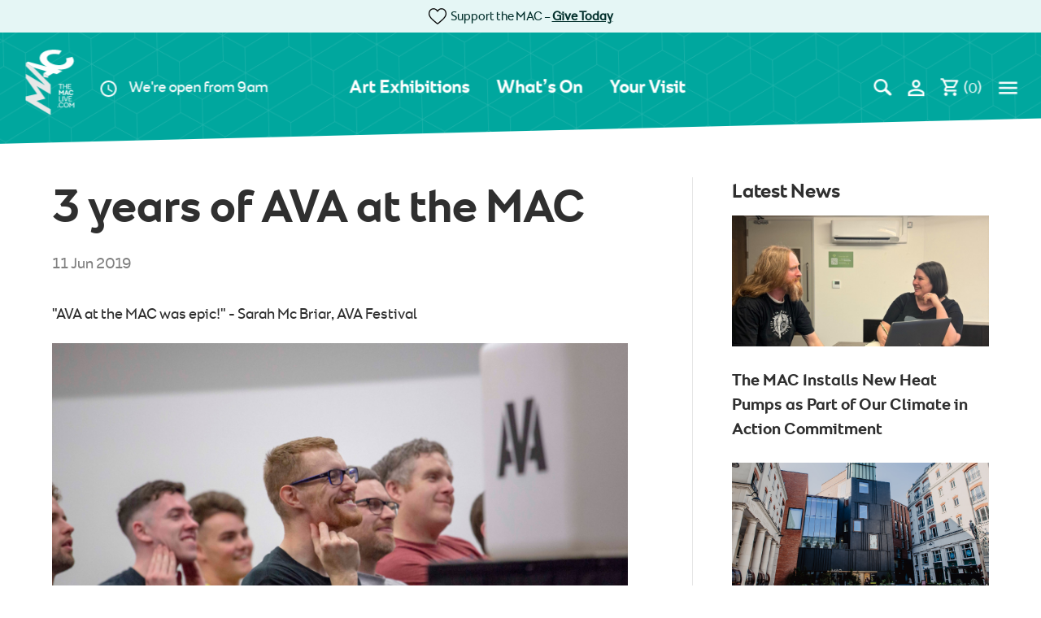

--- FILE ---
content_type: text/html; charset=UTF-8
request_url: https://themaclive.com/about-us/news/3-years-of-the-ava-conference-at-the-mac
body_size: 12191
content:
<!DOCTYPE html>
<html class="no-js" lang="en">
    <head>
        <meta charset="utf-8">
        <meta http-equiv="x-ua-compatible" content="ie=edge">
        <meta name="format-detection" content="telephone=no">
        <meta name="viewport" content="width=device-width, initial-scale=1">
        
        <link rel="apple-touch-icon" sizes="180x180" href="/build/images/favicon/apple-touch-icon.png">
        <link rel="icon" type="image/png" sizes="32x32" href="/build/images/favicon/favicon-32x32.png">
        <link rel="icon" type="image/png" sizes="16x16" href="/build/images/favicon/favicon-16x16.png">
        <link rel="manifest" href="/build/images/favicon/site.webmanifest">
        <link rel="mask-icon" href="/build/images/favicon/safari-pinned-tab.svg" color="#000000">
        <meta name="msapplication-TileColor" content="#000000">
        <meta name="theme-color" content="#000000">

        <meta name="csrf-token" content="eMTayd-yfa6KERAx0mDoXVIq5P71vVz_obvlL143hN8eQlaAoA7FmjKO6PiMiiqc-1BCAJVTpBAjZ7CnmMdlsu3wqHwWRsaleR0StNF_gd8=">
        <meta name="msapplication-TileColor" content="#ffffff">
        <meta name="msapplication-TileImage" content="/images/favicon/ms-icon-144x144.png">
        <meta name="theme-color" content="#ffffff">

        
            <script type="text/javascript" src="https://basket.themaclive.com/themac/website/scripts/integrate.js"></script>
            <script type="text/javascript" src="https://basket.themaclive.com/themac/website/scripts/viewfromseats.js"></script>
            <script type="text/javascript" src="https://webcomponents.spektrix.com/stable/webcomponents-loader.js"></script>
            <script type="text/javascript" src="https://webcomponents.spektrix.com/stable/spektrix-component-loader.js" data-components="spektrix-donate,spektrix-merchandise,spektrix-basket-summary" async></script></script>

            <script>
                (function(h,o,t,j,a,r){
                    h.hj=h.hj||function(){(h.hj.q=h.hj.q||[]).push(arguments)};
                    h._hjSettings={hjid:2387715,hjsv:6};
                    a=o.getElementsByTagName('head')[0];
                    r=o.createElement('script');r.async=1;
                    r.src=t+h._hjSettings.hjid+j+h._hjSettings.hjsv;
                    a.appendChild(r);
                })(window,document,'https://static.hotjar.com/c/hotjar-','.js?sv=');
            </script>

         

                    <link rel="import" href="https://basket.themaclive.com/themac/api/v3/webcomponents/html" async defer />
        
                       
                    <link rel="stylesheet" href="/build/css/main.css?id=53e87f8b7e2a35c3cc9f">
        
                    <!-- Start cookieyes banner -->
            <script id="cookieyes" type="text/javascript" src="https://cdn-cookieyes.com/client_data/c2b640c2b9912c49b817f022/script.js"></script>
            <!-- End cookieyes banner -->
        
                
            <script language="javascript" type="text/javascript" src="https://system.spektrix.com/themac/website/scripts/viewfromseats.js"></script>

                
         <link rel="stylesheet" href="https://unpkg.com/swiper/swiper-bundle.min.css" />

                    <!-- Chatloop Tag (chatloop-tag.js) -->
            <script>
                (function(c,h,a,t,l,o,O,p){

                    if(c._cl !== undefined){return;}

                    c._clConfig=o;o.account=t;o.domain=l;

                    O=h.getElementsByTagName('head')[0];

                    p=h.createElement('script');p.async=1;p.src=a;p.type="module";

                    O.appendChild(p);

                })(window,document, 'https://sdk.chatloop.app/chatloop-tag.js', '019a91a0-e7f2-7337-b707-08ec9dfe7c91', '019a9ca4-dbef-7028-80ad-c07347ec98d7', []);
            </script>
            <!-- Chatloop Tag (chatloop-tag.js) Ends -->
        
    <title>3 years of AVA at the MAC | The MAC Belfast</title>
<script>dataLayer = [];
(function(w,d,s,l,i){w[l]=w[l]||[];w[l].push({'gtm.start':
new Date().getTime(),event:'gtm.js'});var f=d.getElementsByTagName(s)[0],
j=d.createElement(s),dl=l!='dataLayer'?'&l='+l:'';j.async=true;j.src=
'https://www.googletagmanager.com/gtm.js?id='+i+dl;f.parentNode.insertBefore(j,f);
})(window,document,'script','dataLayer','GTM-5QR9KT');
</script>
<script deprecated deprecation-notice="Universal Analytics (which is what this script uses) is being [discontinued on July 1st, 2023](https://support.google.com/analytics/answer/11583528). You should use Google gtag.js or Google Tag Manager instead and transition to a new GA4 property.">(function(i,s,o,g,r,a,m){i['GoogleAnalyticsObject']=r;i[r]=i[r]||function(){
(i[r].q=i[r].q||[]).push(arguments)},i[r].l=1*new Date();a=s.createElement(o),
m=s.getElementsByTagName(o)[0];a.async=1;a.src=g;m.parentNode.insertBefore(a,m)
})(window,document,'script','https://www.google-analytics.com/analytics.js','ga');
ga('create', 'UA-27530284-2', 'auto');
ga('require', 'displayfeatures');
ga('require', 'ecommerce');
ga('require', 'ec');
ga('send', 'pageview');
</script><meta name="generator" content="SEOmatic">
<meta name="description" content="&quot;AVA at the MAC was epic!&quot; - Sarah Mc Briar, AVA Festival">
<meta name="referrer" content="no-referrer-when-downgrade">
<meta name="robots" content="all">
<meta content="theMACBelfast" property="fb:profile_id">
<meta content="en" property="og:locale">
<meta content="The MAC Belfast" property="og:site_name">
<meta content="website" property="og:type">
<meta content="https://themaclive.com/about-us/news/3-years-of-the-ava-conference-at-the-mac" property="og:url">
<meta content="3 years of AVA at the MAC | The MAC Belfast" property="og:title">
<meta content="&quot;AVA at the MAC was epic!&quot; - Sarah Mc Briar, AVA Festival" property="og:description">
<meta content="https://themaclive.s3-assets.com/Images/_1200x630_crop_center-center_82_none/AVA_at_the_MAC.png?mtime=1657114656" property="og:image">
<meta content="1200" property="og:image:width">
<meta content="630" property="og:image:height">
<meta content="View from inside the MAC gallery" property="og:image:alt">
<meta name="twitter:card" content="summary_large_image">
<meta name="twitter:site" content="@TheMACBelfast">
<meta name="twitter:creator" content="@TheMACBelfast">
<meta name="twitter:title" content="3 years of AVA at the MAC | The MAC Belfast">
<meta name="twitter:description" content="&quot;AVA at the MAC was epic!&quot; - Sarah Mc Briar, AVA Festival">
<meta name="twitter:image" content="https://themaclive.s3-assets.com/Images/_800x418_crop_center-center_82_none/AVA_at_the_MAC.png?mtime=1657114656">
<meta name="twitter:image:width" content="800">
<meta name="twitter:image:height" content="418">
<meta name="twitter:image:alt" content="View from inside the MAC gallery">
<link href="https://themaclive.com/about-us/news/3-years-of-the-ava-conference-at-the-mac" rel="canonical">
<link href="https://themaclive.com/" rel="home">
<link type="text/plain" href="https://themaclive.com/humans.txt" rel="author"></head>

    <body class="skin-about"><noscript><iframe src="https://www.googletagmanager.com/ns.html?id=GTM-5QR9KT"
height="0" width="0" style="display:none;visibility:hidden"></iframe></noscript>


                                
                    
    
    <div class="wrap-header">
        <header>
        </header>
    </div>

            <div class="skip-link__gift--mobile">
            <div>

                            
                                                            <svg xmlns="http://www.w3.org/2000/svg" width="20" height="20" viewBox="0 0 20 20" fill="none">
  <path d="M10 19C9.71527 19 9.44077 18.8957 9.22684 18.7061C8.41888 17.9914 7.63992 17.3198 6.95267 16.7274L6.94916 16.7243C4.93423 14.9873 3.19427 13.4873 1.98364 12.0096C0.630341 10.3576 0 8.79138 0 7.08032C0 5.41788 0.563507 3.88418 1.58661 2.76153C2.62192 1.62561 4.04251 1 5.58716 1C6.74164 1 7.79892 1.36922 8.72955 2.09733C9.19922 2.46486 9.62494 2.91466 10 3.43932C10.3752 2.91466 10.8008 2.46486 11.2706 2.09733C12.2012 1.36922 13.2585 1 14.413 1C15.9575 1 17.3782 1.62561 18.4135 2.76153C19.4366 3.88418 20 5.41788 20 7.08032C20 8.79138 19.3698 10.3576 18.0165 12.0094C16.8059 13.4873 15.0661 14.9872 13.0515 16.724C12.363 17.3173 11.5828 17.99 10.773 18.7064C10.5592 18.8957 10.2846 19 10 19ZM5.58716 2.18516C4.37363 2.18516 3.25882 2.67509 2.44781 3.56481C1.62476 4.46796 1.17142 5.71641 1.17142 7.08032C1.17142 8.5194 1.70013 9.80644 2.88559 11.2534C4.03137 12.652 5.73563 14.1212 7.70889 15.8224L7.71255 15.8255C8.4024 16.4202 9.18442 17.0945 9.99832 17.8144C10.8171 17.0931 11.6003 16.4177 12.2916 15.8221C14.2647 14.1209 15.9688 12.652 17.1146 11.2534C18.2999 9.80644 18.8286 8.5194 18.8286 7.08032C18.8286 5.71641 18.3752 4.46796 17.5522 3.56481C16.7413 2.67509 15.6264 2.18516 14.413 2.18516C13.524 2.18516 12.7078 2.47103 11.9872 3.03475C11.3449 3.53734 10.8975 4.17268 10.6352 4.61723C10.5003 4.84583 10.2629 4.98228 10 4.98228C9.73709 4.98228 9.49966 4.84583 9.36478 4.61723C9.10263 4.17268 8.65524 3.53734 8.01285 3.03475C7.29218 2.47103 6.47598 2.18516 5.58716 2.18516Z" fill="black"></path>
</svg>

                                                    
                <p>Support the MAC – <a href="https://themaclive.com/support-us/make-a-donation">Give Today</a><a href="https://themaclive.com/gift-vouchers"></a></p>

            </div>
        </div>
    
    
<div id="mobile-navbar">
    <div class="mobile-navbar-inner">
        <div class="mobile-navbar-inner-container">
            <div class="mobile-navbar-inner-header">
                <span class="overlay-close js-overlay-close">Close</span>
            </div>
        </div>

        <nav class="nav-desktop" role="navigation">
            <ul>
                                                            <li>
                            <a href="https://themaclive.com/art-exhibitions" target="">
                                Art Exhibitions
                            </a>
                        </li>
                                                                                <li>
                            <a href="https://themaclive.com/whats-on" target="">
                                What’s On
                            </a>
                        </li>
                                                                                <li>
                            <a href="https://themaclive.com/your-visit" target="">
                                Your Visit
                            </a>
                        </li>
                                                                                                                                                                                                                                                                                                                                                                                                                            </ul>
                <ul class="small-nav">
                                                                                                                                                                        <li>
                        <a class="nav-main__small " href="https://themaclive.com/watch-listen" target="">
                            Watch &amp; Listen
                        </a>
                    </li>
                                                                            <li>
                        <a class="nav-main__small " href="https://themaclive.com/creative-learning" target="">
                            Creative Learning
                        </a>
                    </li>
                                                                            <li>
                        <a class="nav-main__small " href="https://themaclive.com/artist-development" target="">
                            Artist Development
                        </a>
                    </li>
                                                                            <li>
                        <a class="nav-main__small " href="https://themaclive.com/about-us" target="">
                            About
                        </a>
                    </li>
                                                                            <li>
                        <a class="nav-main__small " href="https://hirethemac.com/" target="">
                            Hire the MAC
                        </a>
                    </li>
                                                                            <li>
                        <a class="nav-main__small " href="https://themaclive.com/about-us/careers" target="">
                            Careers
                        </a>
                    </li>
                                                                            <li>
                        <a class="nav-main__small " href="https://themaclive.com/cafe-bar" target="">
                            Cafe Bar
                        </a>
                    </li>
                                                                            <li>
                        <a class="nav-main__small " href="https://themaclive.com/about-us/contact-us" target="">
                            Contact Us
                        </a>
                    </li>
                                                                            <li>
                        <a class="nav-main__small " href="https://themaclive.com/study-abroad" target="">
                            Study Abroad
                        </a>
                    </li>
                                                                            <li>
                        <a class="nav-main__small " href="https://themaclive.com/support-us/make-a-donation" target="">
                            Support Us
                        </a>
                    </li>
                                                </ul>
        </nav>

        <nav class="nav-mobile" role="navigation">
            <ul>
                                                            <li>
                            <a href="https://themaclive.com/art-exhibitions" target="">
                                Art Exhibitions
                            </a>
                        </li>
                                                                                <li>
                            <a href="https://themaclive.com/whats-on" target="">
                                What’s On
                            </a>
                        </li>
                                                                                <li>
                            <a href="https://themaclive.com/your-visit" target="">
                                Your Visit
                            </a>
                        </li>
                                                                                                                                                                                                                                                                                                                                                                                                                            </ul>
                <ul class="small-nav">
                                                                                                                                                                        <li>
                        <a class="nav-main__small " href="https://themaclive.com/watch-listen" target="">
                            Watch &amp; Listen 
                        </a>
                    </li>
                                                                            <li>
                        <a class="nav-main__small " href="https://themaclive.com/artist-development" target="">
                            Artist Development
                        </a>
                    </li>
                                                                            <li>
                        <a class="nav-main__small " href="https://hirethemac.com/" target="">
                            Hire the MAC
                        </a>
                    </li>
                                                                            <li>
                        <a class="nav-main__small " href="https://themaclive.com/cafe-bar" target="">
                            Cafe Bar
                        </a>
                    </li>
                                                                            <li>
                        <a class="nav-main__small " href="https://themaclive.com/study-abroad" target="">
                            Study Abroad
                        </a>
                    </li>
                                                                            <li>
                        <a class="nav-main__small " href="https://themaclive.com/creative-learning" target="">
                            Creative Learning
                        </a>
                    </li>
                                                                            <li>
                        <a class="nav-main__small " href="https://themaclive.com/about-us" target="">
                            About
                        </a>
                    </li>
                                                                            <li>
                        <a class="nav-main__small " href="https://themaclive.com/about-us/careers" target="">
                            Careers
                        </a>
                    </li>
                                                                            <li>
                        <a class="nav-main__small " href="https://themaclive.com/about-us/contact-us" target="">
                            Contact Us
                        </a>
                    </li>
                                                                            <li>
                        <a class="nav-main__small " href="https://themaclive.com/support-us/make-a-donation" target="">
                            Support Us
                        </a>
                    </li>
                                                </ul>
        </nav>
    </div>
</div>
    <div class="vue">
        <div class="wrap--angle-wrap">
            <div class="wrap wrap--angle">
                <header class="wrap-inner header-main clearfix" role="banner">
                    <div class="header-inner">
                        <div class="logo-opening">
                            <a class="mac-10-logo" href="/" ><img src="/images/the-mac-live-logo-may-23.svg" /><span class="visuallyhidden">Go to The MAC homepage</span></a>
                            <a href="/your-visit" class="mob-daily-status mob-daily-status-desktop">
                                <svg width="24" height="24" viewBox="0 0 24 24" fill="none" xmlns="http://www.w3.org/2000/svg">
<path d="M11.99 2C6.47 2 2 6.48 2 12C2 17.52 6.47 22 11.99 22C17.52 22 22 17.52 22 12C22 6.48 17.52 2 11.99 2ZM12 20C7.58 20 4 16.42 4 12C4 7.58 7.58 4 12 4C16.42 4 20 7.58 20 12C20 16.42 16.42 20 12 20ZM12.5 7H11V13L16.25 16.15L17 14.92L12.5 12.25V7Z" fill="white"/>
</svg>

                                                                                                                                            
                                                                            We&#039;re open from 9am
                                                                                                </a>
                        </div>

                        <div id="navbar" class="skip-content">
                                                            
<nav class="nav-main" role="navigation">
    <ul>
                                    <li>
                    <a  href="https://themaclive.com/art-exhibitions" target="">
                        Art Exhibitions
                    </a>
                </li>
                                                <li>
                    <a  href="https://themaclive.com/whats-on" target="">
                        What’s On
                    </a>
                </li>
                                                <li>
                    <a  href="https://themaclive.com/your-visit" target="">
                        Your Visit
                    </a>
                </li>
                                                                                                                                                                                                                                </ul>
</nav>                                                    </div>
                        
                        <div class="secondary-nav">
                            <a href="/your-visit" class="mob-daily-status mob-daily-status-mobile">
                                <svg width="24" height="24" viewBox="0 0 24 24" fill="none" xmlns="http://www.w3.org/2000/svg">
<path d="M11.99 2C6.47 2 2 6.48 2 12C2 17.52 6.47 22 11.99 22C17.52 22 22 17.52 22 12C22 6.48 17.52 2 11.99 2ZM12 20C7.58 20 4 16.42 4 12C4 7.58 7.58 4 12 4C16.42 4 20 7.58 20 12C20 16.42 16.42 20 12 20ZM12.5 7H11V13L16.25 16.15L17 14.92L12.5 12.25V7Z" fill="white"/>
</svg>

                                                                    We&#039;re open from 9am
                                                            </a>
                            <ul class="user-links">
                                
                                                                    <li>
                                        <a href="https://themaclive.com/support-us/make-a-donation" target="" class="skip-link__gift--desktop">

                                            
                                                                                            <svg xmlns="http://www.w3.org/2000/svg" width="24" height="24" viewBox="0 0 24 24" fill="none">
  <path d="M12 23C11.6583 23 11.3289 22.8725 11.0722 22.6408C10.1027 21.7673 9.16791 20.9464 8.3432 20.2224L8.33899 20.2186C5.92108 18.0956 3.83313 16.2622 2.38037 14.4562C0.756409 12.4371 0 10.5228 0 8.4315C0 6.39963 0.676208 4.52511 1.90393 3.15299C3.1463 1.76464 4.85101 1 6.70459 1C8.08997 1 9.3587 1.45127 10.4755 2.34118C11.0391 2.79038 11.5499 3.34014 12 3.98139C12.4503 3.34014 12.9609 2.79038 13.5247 2.34118C14.6415 1.45127 15.9102 1 17.2956 1C19.149 1 20.8539 1.76464 22.0963 3.15299C23.324 4.52511 24 6.39963 24 8.4315C24 10.5228 23.2438 12.4371 21.6198 14.456C20.1671 16.2622 18.0793 18.0954 15.6617 20.2182C14.8356 20.9434 13.8994 21.7656 12.9276 22.6412C12.6711 22.8725 12.3415 23 12 23ZM6.70459 2.44853C5.24835 2.44853 3.91058 3.04734 2.93738 4.13477C1.94971 5.23862 1.4057 6.7645 1.4057 8.4315C1.4057 10.1904 2.04016 11.7634 3.46271 13.5319C4.83765 15.2414 6.88275 17.037 9.25067 19.1162L9.25507 19.12C10.0829 19.8469 11.0213 20.671 11.998 21.5509C12.9805 20.6693 13.9204 19.8439 14.7499 19.1159C17.1176 17.0367 19.1625 15.2414 20.5375 13.5319C21.9598 11.7634 22.5943 10.1904 22.5943 8.4315C22.5943 6.7645 22.0503 5.23862 21.0626 4.13477C20.0896 3.04734 18.7516 2.44853 17.2956 2.44853C16.2288 2.44853 15.2494 2.79793 14.3846 3.48691C13.6139 4.10119 13.077 4.87771 12.7623 5.42105C12.6004 5.70046 12.3155 5.86724 12 5.86724C11.6845 5.86724 11.3996 5.70046 11.2377 5.42105C10.9232 4.87771 10.3863 4.10119 9.61542 3.48691C8.75061 2.79793 7.77118 2.44853 6.70459 2.44853Z" fill="white"></path>
</svg>

                                            
                                                                                            <span>
                                                    Donate Now
                                                </span>
                                                                                    </a>
                                    </li>
                                
                                <li><a href="#searchbar" class="skip-link__search js-search" @click="addFocus"><svg width="22" height="21" viewBox="0 0 22 21" fill="none" xmlns="http://www.w3.org/2000/svg">
<mask id="mask0_283_6684" style="mask-type:alpha" maskUnits="userSpaceOnUse" x="0" y="0" width="22" height="21">
<path fill-rule="evenodd" clip-rule="evenodd" d="M0 0H21.8603V20.6273H0V0Z" fill="white"/>
</mask>
<g mask="url(#mask0_283_6684)">
<path fill-rule="evenodd" clip-rule="evenodd" d="M15.5111 12.0605C15.4433 11.9933 15.3691 11.9392 15.2933 11.8862L12.9077 14.2162C12.9615 14.2902 13.0169 14.3632 13.0852 14.4288L17.5336 18.7721C17.5336 18.7726 17.5347 18.7726 17.5347 18.7737L18.9318 20.1371C19.6019 20.7907 20.6882 20.7907 21.3577 20.1371C22.0277 19.483 22.0277 18.423 21.3571 17.7678L16.9098 13.4255C16.9098 13.4245 16.9098 13.4245 16.9087 13.4245L15.5111 12.0605Z" fill="white"/>
<path fill-rule="evenodd" clip-rule="evenodd" d="M8.38926 2.39773C5.11801 2.39773 2.45605 4.99648 2.45605 8.18953C2.45605 11.3831 5.11801 13.9813 8.38926 13.9813C11.6605 13.9813 14.3219 11.3831 14.3219 8.18953C14.3219 4.99648 11.6605 2.39773 8.38926 2.39773ZM8.3892 16.3795C3.76331 16.3795 0 12.7061 0 8.18953C0 3.674 3.76331 5.34058e-05 8.3892 5.34058e-05C13.0145 5.34058e-05 16.7784 3.674 16.7784 8.18953C16.7784 12.7061 13.0145 16.3795 8.3892 16.3795Z" fill="white"/>
</g>
</svg>
</a></li>
                                <li><a href="/my-account" class="skip-link__account"><svg width="20" height="20" viewBox="0 0 20 20" fill="none" xmlns="http://www.w3.org/2000/svg">
<path d="M10 2.375C11.45 2.375 12.625 3.55 12.625 5C12.625 6.45 11.45 7.625 10 7.625C8.55 7.625 7.375 6.45 7.375 5C7.375 3.55 8.55 2.375 10 2.375ZM10 13.625C13.7125 13.625 17.625 15.45 17.625 16.25V17.625H2.375V16.25C2.375 15.45 6.2875 13.625 10 13.625ZM10 0C7.2375 0 5 2.2375 5 5C5 7.7625 7.2375 10 10 10C12.7625 10 15 7.7625 15 5C15 2.2375 12.7625 0 10 0ZM10 11.25C6.6625 11.25 0 12.925 0 16.25V20H20V16.25C20 12.925 13.3375 11.25 10 11.25Z" fill="white"/>
</svg>
</a></li>
                                <li>
                                    <a href="/basket" class="skip-link__basket"><svg width="22" height="22" viewBox="0 0 22 22" fill="none" xmlns="http://www.w3.org/2000/svg">
<path d="M15.8458 12.0833C16.6583 12.0833 17.3732 11.6392 17.7416 10.9675L21.6199 3.93666C22.0208 3.22166 21.5008 2.33333 20.6774 2.33333H4.64408L3.62575 0.166664H0.083252V2.33333H2.24992L6.14992 10.5558L4.68742 13.1992C3.89658 14.6508 4.93658 16.4167 6.58325 16.4167H19.5833V14.25H6.58325L7.77492 12.0833H15.8458ZM5.67325 4.5H18.8358L15.8458 9.91666H8.24075L5.67325 4.5ZM6.58325 17.5C5.39158 17.5 4.42742 18.475 4.42742 19.6667C4.42742 20.8583 5.39158 21.8333 6.58325 21.8333C7.77492 21.8333 8.74992 20.8583 8.74992 19.6667C8.74992 18.475 7.77492 17.5 6.58325 17.5ZM17.4166 17.5C16.2249 17.5 15.2608 18.475 15.2608 19.6667C15.2608 20.8583 16.2249 21.8333 17.4166 21.8333C18.6083 21.8333 19.5833 20.8583 19.5833 19.6667C19.5833 18.475 18.6083 17.5 17.4166 17.5Z" fill="white"/>
</svg>
<spektrix-basket-summary client-name="themac" custom-domain="basket.themaclive.com" class="style-scope spektrix-basket-total" v-pre>
                                        <span data-basket-summary-basket-total class="spektrix-basket-total__currency-character style-scope spektrix-basket-total"></span>
                                        (<span data-basket-item-count class="spektrix-basket-total__amount style-scope spektrix-basket-total"></span>)
                                    </spektrix-basket-summary></a>
                                </li>
                                <li><a href="#navbar" class="skip-link__menu js-menu"><svg width="24" height="16" viewBox="0 0 24 16" fill="none" xmlns="http://www.w3.org/2000/svg">
<path d="M0.75 15.5H23.25V13H0.75V15.5ZM0.75 9.25H23.25V6.75H0.75V9.25ZM0.75 0.5V3H23.25V0.5H0.75Z" fill="white"/>
</svg>
</a></li>
                            </ul>
                            
                        </div>
                    </div>
                </header>
            </div>
        </div>

        <form v-cloak id="searchbar" class="skip-content form-search" action="/search-results" v-bind:class="{ active : searchBar }">
            <div class="wrap-inner clearfix predictive-search-mrg">
                <fieldset role="search">
                    <label for="search" class="visuallyhidden">Search</label>
                    <input name="q" id="search" type="text" autocomplete="off" placeholder="Search" v-on:keyup="search" v-model="query" ref="query">
                    <span class="close-search" v-on:click="closeSearch"></span>
                </fieldset>
            </div>
            <div class="predictive-search" v-show="showResults && searchBar" >
                <ul class="ps-list">
                    <li v-for="searchResult in searchResults">
                        <a :href="searchResult.url" class="ps-list__item ps-list__link">
                            <span class="ps-list__item-inner" v-html="searchResult.title"></span>
                        </a>
                    </li>
                    <li class="bg-brand-secondary" v-show="showAllResultsButton">
                        <button type="submit" class="ps-list__item ps-list__btn">
                            <span class="ps-list__item-inner">View All Search Results</span>
                        </button>
                    </li>
                </ul>
            </div>
        </form>
    </div> 

                    
        <div id="v-app" class="3-years-of-the-ava-conference-at-the-mac">

                <div class="">

        <div class="wrap news-entry">
            <div class="wrap-inner block--top-40 block--btm-90">

                <article class="primary-content primary-content--table embed-included">
                    <h1>3 years of AVA at the MAC</h1>
                    <time class="block--btm-30">11 Jun 2019</time>

                    <div class="intro">
                        "AVA at the MAC was epic!" - Sarah Mc Briar, AVA Festival
                    </div>


                                            <figure>
                            <img src="https://themaclive.s3-assets.com/Images/AVA_at_the_MAC.png" alt="entry.mainImage.one.altText">
                        </figure>
                    

                    <p>For the third year in a row, the AVA Conference was held at the MAC last month, bringing the biggest names in electronic music to Belfast for one of Ireland’s leading music festivals and industry networks. </p>

<p>Moving into its fifth year, the AVA Conference is a day-long music symposium for over 150 people, held as part of a wider AVA Festival, with world class DJ’s, promoters and producers. Free to attend, the Conference provides lectures, panels, workshops, skills development and networking opportunities for the local and travelling electronic, arts and music sector as well as students, creative professionals and enthusiasts.</p>

<p>On the day of the Conference, every space within the MAC was utilised with talks, workshops, and events, sponsored by brands such as Redbull Music. Our in-house Technical Team ensured the event was to the highest standard and looked exactly how the AVA team had envisaged. Our Café Bar held a delegate’s breakfast in the morning for organisers and guests and provided food and drink for 150+ guests throughout the day. Additionally, we provided social media support on the day, promoting the event across Facebook, Instagram and Twitter to the MAC’s 28K followers.</p>

<p>Our relationship with AVA Festival has been greatly received over the past few years, with incredible feedback from the organisers and delegates alike, and we always look forward to the buzz that the AVA conference brings to the MAC.</p>

<p>For more information about venue hire at the MAC or to plan your next event, visit www.hirethemac.com</p>

                    <footer class="footer-article">
                        <div class="footer-article-share">
                            <a href="https://www.facebook.com/sharer/sharer.php?u=https://themaclive.com/about-us/news/3-years-of-the-ava-conference-at-the-mac" class="event-share__btn event-share__facebook" target="popup" onclick="window.open('https://twitter.com/intent/tweet?text=3 years of AVA at the MAC','popup','width=600,height=600'); return false;">Share this article on Facebook</a>
                            <a href="https://twitter.com/home?status=https://themaclive.com/about-us/news/3-years-of-the-ava-conference-at-the-mac" class="event-share__btn event-share__twitter" target="popup" onclick="window.open('https://twitter.com/intent/tweet?text=3 years of AVA at the MAC','popup','width=600,height=600'); return false;">Post this article on X</a>
                        </div>
                        <a href="/about-us/news" class="btn btn--primary">View All News</a>
                    </footer>
                </article>

                <div class="secondary-content secondary-content--table">

                    <div class="news-items">
                        <h2 class="heading-sm">Latest News</h2>

                        
                                                    <article class="news-item">
                                    <figure>
                                        <a href="https://themaclive.com/about-us/news/the-mac-installs-new-heat-pumps-as-part-of-our-climate-in-action-commitment">
                                            <img src="https://themaclive.s3-assets.com/News-Story-810-x-414-4.png" alt="">
                                        </a>
                                    </figure>
                                <h3 class="heading-sm">
                                    <a href="https://themaclive.com/about-us/news/the-mac-installs-new-heat-pumps-as-part-of-our-climate-in-action-commitment">The MAC Installs New Heat Pumps as Part of Our Climate in Action Commitment</a>
                                </h3>
                            </article>
                                                    <article class="news-item">
                                    <figure>
                                        <a href="https://themaclive.com/about-us/news/creative-ireland-shared-island-funding-information-session-at-the-mac">
                                            <img src="https://themaclive.s3-assets.com/Event-Pod-Website-68_2025-12-17-153953_exan.png" alt="">
                                        </a>
                                    </figure>
                                <h3 class="heading-sm">
                                    <a href="https://themaclive.com/about-us/news/creative-ireland-shared-island-funding-information-session-at-the-mac">Creative Ireland Shared Island Funding Information Session at the MAC</a>
                                </h3>
                            </article>
                                                    <article class="news-item">
                                    <figure>
                                        <a href="https://themaclive.com/about-us/news/still-we-weave-when-growing-up-pulls-you-apart">
                                            <img src="https://themaclive.s3-assets.com/Untitled-design-29_2025-12-10-154811_sxef.png" alt="">
                                        </a>
                                    </figure>
                                <h3 class="heading-sm">
                                    <a href="https://themaclive.com/about-us/news/still-we-weave-when-growing-up-pulls-you-apart">Still We Weave When Growing Up Pulls You Apart</a>
                                </h3>
                            </article>
                        
                    </div>

                    <div class="stay-connected">
                        <h2 class="h3 heading-sm">Stay Connected with the MAC</h2>
                        <ul class="social-connected">
                            <li>
                                <a target="_blank" href="https://www.facebook.com/theMACBelfast" class="social-connected__item social-connected__item--facebook">Facebook</a>
                            </li>
                            <li>
                                <a target="_blank" href="https://twitter.com/themacbelfast" class="social-connected__item social-connected__item--twitter">Twitter</a>
                            </li>
                            <li>
                                <a target="_blank" href="https://www.instagram.com/themacbelfast/" class="social-connected__item social-connected__item--instagram">Instagram</a>
                            </li>
                            <li>
                                <a target="_blank" href="https://www.youtube.com/channel/UC2IxXR4Zp28aQDi1feLr7uA" class="social-connected__item social-connected__item--youtube">YouTube</a>
                            </li>
                            <li>
                                <a target="_blank" href="https://www.tripadvisor.co.uk/Attraction_Review-g186470-d5566684-Reviews-MAC_Theatre-Belfast_Northern_Ireland.html" class="social-connected__item social-connected__item--tripadvisor">Trip Advisor</a>
                            </li>
                        </ul>
                    </div>
                </div>

            </div>
        </div>


                            
                    
    <div class="wrap wrap--brand-secondary">
  <img src="/images/newsletter-bg-1.png" alt="" class="newsletter-bg-1">
  <div class="wrap-inner">
    <section class="newsletter ">
      <h2>Stay in the know</h2>
        <p>Sign up for updates about events, news and special offers.</p>
      <!--
       -->

        <form id="Newsletter" class="form-newsletter" name="switch_form" method="post" action="/newsletter" novalidate="novalidate">
          <validation-observer v-slot="{ handleSubmit }">
            <fieldset>
              <legend class="visuallyhidden">Sign up to our Newsletter</legend>

              <input type="text" name="message" value="" class="visuallyhidden">

              <div class="form-row">
                <validation-provider rules="required" v-slot="{ errors, validate }">
                  <div :class="{ 'has-error': mailingList.errors.length }">

                    
                                        <input type="text" id="mailingListFirstName" v-model="mailingList.firstName"
                      placeholder="First Name" />
                    <p class="error" v-if="errors.length">{: errors[0] :}</p>
                  </div>
                </validation-provider>
              </div>
              <div class="form-row">
                <validation-provider rules="required" v-slot="{ errors, validate }">
                  <div :class="{ 'has-error': mailingList.errors.length }">

                    
                                        <input type="text" id="mailingListLastName" v-model="mailingList.lastName" placeholder="Surname" />
                    <p class="error" v-if="errors.length">{: errors[0] :}</p>
                  </div>
                </validation-provider>
              </div>
              <div class="form-row">
                <validation-provider rules="required|email" v-slot="{ errors, validate }">
                  <div :class="{ 'has-error': mailingList.errors.length }">

                    
                                        <input type="email" id="mailingListEmailAddress" v-model="mailingList.email" placeholder="Email" />
                    <p class="error" v-if="errors.length">{: errors[0] :}</p>
                  </div>
                </validation-provider>
              </div>
              <div class="form-row">
                <input id="submit" name="submit" type="submit" value="Sign Up" @click.prevent="handleSubmit(mailingListSignUp)">
              </div>
            </fieldset>
            
            <div class="privacy-policy">
            <p>By submitting your email address, you agree to receive updates from the MAC in accordance with our <a href="/privacy-cookie-policy">Privacy Policy</a>. Unsubscribe at any time.</p>
            </div>

            <div class="notification" :class="{ active: mailingList.mailingListSignupComplete }">
              {: mailingList.response ? mailingList.response : '' :}
            </div>

          </validation-observer>
        </form>

    </section>
  </div>
  <!--/wrap-inner-->
  <img src="/images/newsletter-bg-2-new.png" alt="" class="newsletter-bg-2">
</div>
    <div class="wrap wrap--green-dark">

       <div class="wrap-inner">

           <section class="banner-connected">
               <h2>Help us create the most accessible arts hub in the city</h2>

               <a href="/donate" class="btn btn--secondary">Donate</a>
           </section>

       </div><!--/wrap-inner-->
    </div>

    <div class="wrap">
        <footer class="wrap-inner footer" role="contentinfo">

            <div class="footer-contact-info">
                <div class="footer-contact-info-item footer-contact-info-logo">
                    <figure class="footer-contact-info-item-logo">
                        <img src="https://themaclive.s3-assets.com/mac-logo-transparent.png" alt="">
                    </figure>
                </div>
                <div class="footer-contact-info-item footer-contact-info-address">
                    <h3>The MAC Belfast</h3>
                    <p>10 Exchange St West, Belfast BT1 2NJ</p>
                </div>
                <div class="footer-contact-info-item footer-contact-info-opening-hours">
                                        
                    <h3>Opening Hours</h3>
                                            <p>Tuesday - Sunday from 9am<br />Galleries open 11am - 5pm<br /></p>
                                    </div>
                <div class="footer-contact-info-item footer-contact-info-box-office">
                    <h3>Box Office</h3>
                    <a class="bo-voicemail" href="tel:+4428 9023 5053" target=""> 028 9023 5053</a>
                    <a class="bo-email" href="/cdn-cgi/l/email-protection#5b2f3238303e2f281b2f333e363a3837322d3e75383436" target=""> <span class="__cf_email__" data-cfemail="3f4b565c545a4b4c7f4b575a525e5c5356495a115c5052">[email&#160;protected]</span></a>
                </div>
                <div class="footer-contact-info-item footer-contact-info-social">
                    <ul class="social-large">
                                                    <li>
                                                                    <a href="https://www.facebook.com/theMACBelfast/" target="_blank">
                                                                <img src="https://themaclive.s3-assets.com/facebook_2022-04-05-094212_hozs.png" alt="">
                                                                    </a>
                                                            </li>
                                                    <li>
                                                                    <a href="https://twitter.com/TheMACBelfast" target="_blank">
                                                                <img src="https://themaclive.s3-assets.com/twitter-x-logo-footer.svg" alt="">
                                                                    </a>
                                                            </li>
                                                    <li>
                                                                    <a href="https://www.instagram.com/themacbelfast/" target="_blank">
                                                                <img src="https://themaclive.s3-assets.com/instagram-logo.png" alt="">
                                                                    </a>
                                                            </li>
                                                    <li>
                                                                    <a href="https://www.youtube.com/channel/UC2IxXR4Zp28aQDi1feLr7uA" target="_blank">
                                                                <img src="https://themaclive.s3-assets.com/youtube-logo.png" alt="">
                                                                    </a>
                                                            </li>
                                                    <li>
                                                                    <a href="https://www.tripadvisor.co.uk/ShowUserReviews-g186470-d5566684-r685142464-MAC-Belfast_Northern_Ireland.html" target="_blank">
                                                                <img src="https://themaclive.s3-assets.com/tripadvisor-logo.png" alt="">
                                                                    </a>
                                                            </li>
                                                    <li>
                                                                    <a href="https://www.linkedin.com/company/the-mac-belfast-/" target="">
                                                                <img src="https://themaclive.s3-assets.com/linkedin-logo-footer.svg" alt="">
                                                                    </a>
                                                            </li>
                                                    <li>
                                                                <img src="https://themaclive.s3-assets.com/GCC_Web.jpg" alt="">
                                                            </li>
                                                    <li>
                                                                <img src="https://themaclive.s3-assets.com/GT-generic-bronze-1.jpg" alt="">
                                                            </li>
                                                    <li>
                                                                <img src="https://themaclive.s3-assets.com/https___kidsinmuseums.org.uk_wp-content_uploads_2019_01_KIM_manifesto_logo_RGB-1.png" alt="">
                                                            </li>
                                            </ul>
                </div>
            </div>

            <div class="footer-funders">

                <div class="footer-funders-item principal-funder">
                    <h3>Principal Funder</h3>
                    <div class="funders">
                                                    <figure class="logo-1">
                                                                <img src="https://themaclive.s3-assets.com/Untitled-design-61_2024-08-22-110830_jjty.png" alt="">
                                                            </figure>
                                            </div>
                </div>

                <div class="footer-funders-item capital-funders">
                    <h3>Capital Funders</h3>
                    <div class="funders">
                                                    <figure class="logo-1">
                                                        <img src="https://themaclive.s3-assets.com/dfc-logo-footer_2024-05-10-100252_dxmh.svg" alt="">
                                                        </figure>
                                                    <figure class="logo-2">
                                                        <img src="https://themaclive.s3-assets.com/bcc-logo-footer.svg" alt="">
                                                        </figure>
                                            </div>
                </div>

                <div class="footer-funders-item significant-funders">
                    <h3>Significant Funders</h3>
                    <div class="funders">
                                                    <figure class="logo-1 logo--wide">
                                                                <img src="https://themaclive.s3-assets.com/dormantaccounts.png" alt="">
                                                            </figure>
                                                    <figure class="logo-2">
                                                                <img src="https://themaclive.s3-assets.com/ulster-garden-villages-limited.jpg" alt="">
                                                            </figure>
                                            </div>
                </div>

            </div>

            <div class="footer__base-links">
                <ul class="footer-links" role="navigation">
                                                                        <li>
                                
                                © 2025 The MAC Belfast

                                                            </li>
                                                                                                <li>
                                                                    <a href="https://themaclive.com/terms-and-conditions" target="">
                                
                                Terms &amp; Conditions

                                                                    </a>
                                                            </li>
                                                                                                <li>
                                                                    <a href="https://themaclive.com/privacy-cookie-policy" target="">
                                
                                Privacy &amp; Cookie Policy

                                                                    </a>
                                                            </li>
                                                                <li>
                        <button aria-label="Open the CookieYes Preference Centre." class="cky-banner-element">Manage Cookies</button>
                    </li>
                </ul>
                <p class="registered-details">Registered with The Charity Commission for Northern Ireland NIC100808. A registered N.I. Company No. NI 22945</p>
            </div>
            <a href="http://www.eyekiller.com/" target="_blank" class="website-by">Website by Eyekiller</a>
        </footer>
    </div>

    
    
            
        </div>

        <script data-cfasync="false" src="/cdn-cgi/scripts/5c5dd728/cloudflare-static/email-decode.min.js"></script><script type="application/javascript">
            window.purchasableId = "0"
            window.amount = "0"
            window.stripeKey = ""
            window.Craft = "eMTayd-yfa6KERAx0mDoXVIq5P71vVz_obvlL143hN8eQlaAoA7FmjKO6PiMiiqc-1BCAJVTpBAjZ7CnmMdlsu3wqHwWRsaleR0StNF_gd8="
        </script>
        
        <script type="application/javascript" src="/build/js/app.js?id=fcec071d0810e940c4b0"></script>
        <script src="https://unpkg.com/swiper/swiper-bundle.min.js"></script>
        <script src="https://cdnjs.cloudflare.com/ajax/libs/slick-carousel/1.8.1/slick.min.js"></script>

        <script>
            $(document).ready(function() {
                $('.js-loadresults').on('submit', function(event) {
                    event.preventDefault();
                    $('#js-whats-on-result').html(
                        '<div class="results-loading"><img src="/images/5-0.gif" /></div>');
                    var sSource = $(this).attr('action');
                    $.ajax({
                        type: 'GET',
                        url: sSource,
                        data: $('.js-loadresults').serialize(),
                        success: function(data) {
                            $('#js-whats-on-result').html(data);
                            var num_results = $('.cols-3__1:not(.dont-track-results)').length;
                            $('.total-results').text('(' + num_results + ')');
                        },
                        error: function() {
                            console.log('Sorry there was an error');
                        },
                    });
                });
            });
            var clickEvent = ((document.ontouchstart !== null) ? "click" : "click");

        </script>

                    <script>
                window.onmessage = function(e) {
                    if (e.data == 'scrollToTop') {
                        setTimeout(function(){ 
                             window.scrollTo(0,0);
                        }, 1000);
                       
                    }
                };
            </script>
        
    <script type="application/ld+json">{"@context":"https://schema.org","@graph":[{"@type":"NewsArticle","author":{"@id":"https://themaclive.com/#identity"},"copyrightHolder":{"@id":"https://themaclive.com/#identity"},"copyrightYear":"2019","creator":{"@id":"#creator"},"dateCreated":"2022-04-11T16:59:34+01:00","dateModified":"2022-04-11T16:59:34+01:00","datePublished":"2019-06-11T00:00:00+01:00","description":"\"AVA at the MAC was epic!\" - Sarah Mc Briar, AVA Festival","headline":"3 years of AVA at the MAC","image":{"@type":"ImageObject","url":"https://themaclive.s3-assets.com/Images/_1200x630_crop_center-center_82_none/AVA_at_the_MAC.png?mtime=1657114656"},"inLanguage":"en","mainEntityOfPage":"https://themaclive.com/about-us/news/3-years-of-the-ava-conference-at-the-mac","name":"3 years of AVA at the MAC","publisher":{"@id":"#creator"},"url":"https://themaclive.com/about-us/news/3-years-of-the-ava-conference-at-the-mac"},{"@id":"https://themaclive.com/#identity","@type":"LocalBusiness","address":{"@type":"PostalAddress","addressCountry":"Northern Ireland","addressLocality":"Belfast","addressRegion":"County Antrim","postalCode":"BT1 2NJ","streetAddress":"10 Exchange St West"},"alternateName":"The MAC","email":"tickets@themaclive.com","image":{"@type":"ImageObject","height":"467","url":"https://s3.eu-west-1.amazonaws.com/themacdonations/The-Mac-Gallery-1.jpg","width":"700"},"logo":{"@type":"ImageObject","height":"60","url":"https://themaclive.s3-assets.com/_600x60_fit_center-center_82_none/258471/The-Mac-Gallery-1.png?mtime=1715334982","width":"90"},"name":"The MAC Belfast","openingHoursSpecification":[{"@type":"OpeningHoursSpecification","closes":"17:00:00","dayOfWeek":["Sunday"],"opens":"09:00:00"},{"@type":"OpeningHoursSpecification","closes":"17:00:00","dayOfWeek":["Wednesday"],"opens":"09:00:00"},{"@type":"OpeningHoursSpecification","closes":"17:00:00","dayOfWeek":["Thursday"],"opens":"09:00:00"},{"@type":"OpeningHoursSpecification","closes":"17:00:00","dayOfWeek":["Friday"],"opens":"09:00:00"},{"@type":"OpeningHoursSpecification","closes":"17:00:00","dayOfWeek":["Saturday"],"opens":"09:00:00"}],"priceRange":"$","telephone":"02890235053","url":"https://themaclive.com/"},{"@id":"#creator","@type":"Organization"},{"@type":"BreadcrumbList","description":"Breadcrumbs list","itemListElement":[{"@type":"ListItem","item":"https://themaclive.com/","name":"Homepage","position":1},{"@type":"ListItem","item":"https://themaclive.com/about-us","name":"About Us","position":2},{"@type":"ListItem","item":"https://themaclive.com/about-us/news","name":"News","position":3},{"@type":"ListItem","item":"https://themaclive.com/about-us/news/3-years-of-the-ava-conference-at-the-mac","name":"3 years of AVA at the MAC","position":4}],"name":"Breadcrumbs"}]}</script><script defer src="https://static.cloudflareinsights.com/beacon.min.js/vcd15cbe7772f49c399c6a5babf22c1241717689176015" integrity="sha512-ZpsOmlRQV6y907TI0dKBHq9Md29nnaEIPlkf84rnaERnq6zvWvPUqr2ft8M1aS28oN72PdrCzSjY4U6VaAw1EQ==" data-cf-beacon='{"version":"2024.11.0","token":"8452005de43e43668bec9fd14c9ef236","r":1,"server_timing":{"name":{"cfCacheStatus":true,"cfEdge":true,"cfExtPri":true,"cfL4":true,"cfOrigin":true,"cfSpeedBrain":true},"location_startswith":null}}' crossorigin="anonymous"></script>
</body>
</html>


--- FILE ---
content_type: text/css
request_url: https://themaclive.com/build/css/main.css?id=53e87f8b7e2a35c3cc9f
body_size: 55409
content:
@charset "UTF-8";/*! normalize.css v1.0.0 | MIT License | git.io/normalize */article,aside,details,figcaption,figure,footer,header,hgroup,main,nav,section,summary{display:block}audio,canvas,video{display:inline-block;*display:inline;*zoom:1}[hidden],audio:not([controls]){display:none}*,:after,:before{-o-box-sizing:border-box;-ms-box-sizing:border-box;box-sizing:border-box}body,html{height:100%}html{overflow-y:scroll;-webkit-text-size-adjust:100%;-ms-text-size-adjust:100%}body{margin:0;padding:0}a{-webkit-tap-highlight-color:rgba(0,0,0,0)}::selection{color:#fff;background-color:#328efd}::-moz-selection{color:#fff;background-color:#328efd}h1,h2,h3,h4,h5,h6{margin:0;padding:0}blockquote{margin:1em 40px}hr{display:block;height:1px;border:0;border-top:1px solid #e6e6e6;margin:1em 0}hr,ol,ul{padding:0}ol,ul{margin:0}ul{list-style:none}dd{margin:0 0 0 40px}nav ol,nav ul{list-style:none;margin:0;padding:0}img{border:0;-ms-interpolation-mode:bicubic}svg:not(:root){overflow:hidden}figure,form{margin:0}fieldset{border:0;min-width:0;margin:0;padding:0}label{cursor:pointer}legend{border:0;*margin-left:-7px;padding:0}button,input,select,textarea{margin:0;vertical-align:baseline;*vertical-align:middle}@-moz-document url-prefix(){select{padding:.8em .75em}}button,input{line-height:normal}button,input[type=button],input[type=reset],input[type=submit]{cursor:pointer;-webkit-appearance:button;*overflow:visible}input[type=search]::-webkit-search-decoration{-webkit-appearance:none}button::-moz-focus-inner,input::-moz-focus-inner{border:0;padding:0}textarea{overflow:auto;vertical-align:top;resize:vertical}input:invalid,textarea:invalid{background-color:#f0dddd}input:-webkit-autofill{-webkit-box-shadow:0 0 0 1000px #fff inset}button,input[type=button],input[type=email],input[type=password],input[type=search],input[type=submit],input[type=tel],input[type=text],select,textarea{margin:0;cursor:pointer;outline:none;vertical-align:top;border:1px solid #e6e6e6}input[type=submit]{border:0;-webkit-appearance:none;border-radius:0}input[type=checkbox],input[type=radio]{margin:0;padding:0}input[type=search],input[type=text],select,textarea{cursor:default}button{border:0}:first-child+html input.button{overflow:visible;width:auto!important}td,th{vertical-align:top}.hidden{display:none!important;visibility:hidden}.visuallyhidden{border:0;clip:rect(0 0 0 0);height:1px;margin:-1px;overflow:hidden;padding:0;position:absolute;width:1px}.visuallyhidden.focusable:active,.visuallyhidden.focusable:focus{clip:auto;height:auto;margin:0;overflow:visible;position:static;width:auto}.invisible{visibility:hidden}.link-overlay{position:relative}.link-overlay h2 a:not([class]):focus,.link-overlay h3 a:not([class]):focus{outline:none}.link-overlay h2 a:not([class]):after,.link-overlay h3 a:not([class]):after{content:"";position:absolute;inset:0}.link-overlay:focus-within{outline:none}.link-overlay:focus-within:has(:focus-visible){outline:1px auto -webkit-focus-ring-color}@font-face{font-family:MACRegular;src:url(/fonts/MAC-Regular.eot);src:url(/fonts/MAC-Regular.eot?#iefix) format("embedded-opentype"),url(/fonts/MAC-Regular.woff2) format("woff2"),url(/fonts/MAC-Regular.woff) format("woff"),url(/fonts/MAC-Regular.ttf) format("truetype"),url(/fonts/MAC-Regular.svg#MAC-Regular) format("svg");font-weight:400;font-style:normal}@font-face{font-family:MACBold;src:url(/fonts/MAC-Bold.eot);src:url(/fonts/MAC-Bold.eot?#iefix) format("embedded-opentype"),url(/fonts/MAC-Bold.woff2) format("woff2"),url(/fonts/MAC-Bold.woff) format("woff"),url(/fonts/MAC-Bold.ttf) format("truetype"),url(/fonts/MAC-Bold.svg#MAC-Bold) format("svg");font-weight:400;font-style:normal}@font-face{font-family:MAClight;src:url(/fonts/MAC-Light.eot);src:url(/fonts/MAC-Light.eot?#iefix) format("embedded-opentype"),url(/fonts/MAC-Light.woff2) format("woff2"),url(/fonts/MAC-Light.woff) format("woff"),url(/fonts/MAC-Light.ttf) format("truetype"),url(/fonts/MAC-Light.svg#MAC-Light) format("svg");font-weight:400;font-style:normal}@font-face{font-family:Exceptional-Regular;src:url(/fonts/exceptional-regular.eot);src:url(/fonts/exceptional-regular.eot?#iefix) format("embedded-opentype"),url(/fonts/exceptional-regular.woff2) format("woff2"),url(/fonts/exceptional-regular.woff) format("woff"),url(/fonts/exceptional-regular.ttf) format("truetype"),url(/fonts/exceptional-regular.svg#youworkforthem) format("svg");font-weight:400;font-style:normal}html{font-size:100%;height:auto}body{font-family:MACRegular,Helvetica,Arial,sans-serif;font-size:16px;line-height:1.8;text-align:left;color:grey;-webkit-font-smoothing:antialiased;-moz-osx-font-smoothing:grayscale}@media (min-width:481px){body{font-size:18px}}.h1,.h2,.h3,.h4,h1,h2,h3,h4{font-family:MACBold,Helvetica,Arial,sans-serif;font-weight:400;color:#2f2f2f;line-height:1.35}.h1 a,.h2 a,.h3 a,.h4 a,h1 a,h2 a,h3 a,h4 a{color:inherit;text-decoration:none}.h1,h1{margin-bottom:.4em;font-family:MACBold,Helvetica,Arial,sans-serif;font-size:28px;line-height:1.2}.h1.heading-sm,h1.heading-sm{font-size:22px}@media (min-width:770px){.h1,.h1.heading-sm,h1,h1.heading-sm{font-size:40px}}@media (min-width:771px){.h1,.h1.heading-sm,h1,h1.heading-sm{font-size:56px}}.h2,h2{margin-bottom:.6em;font-size:24px}.h2.heading-v-sm,h2.heading-v-sm{margin-bottom:.8em;font-size:18px;min-height:1.3em}.h2.heading-lg,h2.heading-lg{font-size:26px}@media (max-width:771px){.h2.pad-screen-sm,h2.pad-screen-sm{padding:1em 5% .6em}}@media (min-width:481px){.h2,h2{font-size:34px}.h2.heading-v-sm,h2.heading-v-sm{font-size:20px;min-height:1.3em}.h2.heading-sm,h2.heading-sm{font-size:24px}}@media (min-width:771px){.h2.heading-lg,h2.heading-lg{font-size:54px}}.h3,h3{margin-bottom:.65em;font-size:18px}@media (min-width:481px){.h3,h3{font-size:22px}.h3.heading-sm,h3.heading-sm{font-size:20px}}@media (min-width:771px){.h3,h3{font-size:22px}.h3.heading-sm,h3.heading-sm{font-size:20px}}@media (min-width:771px){.heading-sm h2{font-size:24px}.heading-sm h3{font-size:18px}}.primary-content .h3,.primary-content h3{padding-top:.5em}@media (min-width:481px){.primary-content .h3,.primary-content h3{font-size:20px}}.h4,h4{font-size:16px}p{margin:0 0 1.5em}p:last-of-type{margin-bottom:10px}@media (max-width:480px){.pt-xsm-1{padding-top:10px}.pt-xsm-2{padding-top:20px}.pt-xsm-3{padding-top:30px}.pt-xsm-4{padding-top:40px}.pt-xsm-5{padding-top:50px}.pt-xsm-6{padding-top:60px}.pt-xsm-7{padding-top:70px}.pt-xsm-8{padding-top:80px}.pt-xsm-9{padding-top:90px}.pt-xsm-10{padding-top:100px}.pt-xsm-11{padding-top:110px}.pt-xsm-12{padding-top:120px}.pt-xsm-13{padding-top:130px}}@media (min-width:481px){.pt-xsm-1{padding-top:10px}.pt-xsm-2{padding-top:20px}.pt-xsm-3{padding-top:30px}.pt-xsm-4{padding-top:40px}.pt-xsm-5{padding-top:50px}.pt-xsm-6{padding-top:60px}.pt-xsm-7{padding-top:70px}.pt-xsm-8{padding-top:80px}.pt-xsm-9{padding-top:90px}.pt-xsm-10{padding-top:100px}.pt-xsm-11{padding-top:110px}.pt-xsm-12{padding-top:120px}.pt-xsm-13{padding-top:130px}}@media (min-width:481px){.pt-sm-1{padding-top:10px}.pt-sm-2{padding-top:20px}.pt-sm-3{padding-top:30px}.pt-sm-4{padding-top:40px}.pt-sm-5{padding-top:50px}.pt-sm-6{padding-top:60px}.pt-sm-7{padding-top:70px}.pt-sm-8{padding-top:80px}.pt-sm-9{padding-top:90px}.pt-sm-10{padding-top:100px}.pt-sm-11{padding-top:110px}.pt-sm-12{padding-top:120px}.pt-sm-13{padding-top:130px}}@media (min-width:771px){.pt-md-1{padding-top:10px}.pt-md-2{padding-top:20px}.pt-md-3{padding-top:30px}.pt-md-4{padding-top:40px}.pt-md-5{padding-top:50px}.pt-md-6{padding-top:60px}.pt-md-7{padding-top:70px}.pt-md-8{padding-top:80px}.pt-md-9{padding-top:90px}.pt-md-10{padding-top:100px}.pt-md-11{padding-top:110px}.pt-md-12{padding-top:120px}.pt-md-13{padding-top:130px}}@media (min-width:1361px){.pt-lg-1{padding-top:10px}.pt-lg-2{padding-top:20px}.pt-lg-3{padding-top:30px}.pt-lg-4{padding-top:40px}.pt-lg-5{padding-top:50px}.pt-lg-6{padding-top:60px}.pt-lg-7{padding-top:70px}.pt-lg-8{padding-top:80px}.pt-lg-9{padding-top:90px}.pt-lg-10{padding-top:100px}.pt-lg-11{padding-top:110px}.pt-lg-12{padding-top:120px}.pt-lg-13{padding-top:130px}}@media (max-width:480px){.pb-xsm-0{padding-bottom:0}.pb-xsm-1{padding-bottom:10px}.pb-xsm-2{padding-bottom:20px}.pb-xsm-3{padding-bottom:30px}.pb-xsm-4{padding-bottom:40px}.pb-xsm-5{padding-bottom:50px}.pb-xsm-6{padding-bottom:60px}.pb-xsm-7{padding-bottom:70px}.pb-xsm-8{padding-bottom:80px}.pb-xsm-9{padding-bottom:90px}.pb-xsm-10{padding-bottom:100px}.pb-xsm-11{padding-bottom:110px}.pb-xsm-12{padding-bottom:120px}.pb-xsm-13{padding-bottom:130px}}@media (min-width:481px){.pb-xsm-0{padding-bottom:0}.pb-xsm-1{padding-bottom:10px}.pb-xsm-2{padding-bottom:20px}.pb-xsm-3{padding-bottom:30px}.pb-xsm-4{padding-bottom:40px}.pb-xsm-5{padding-bottom:50px}.pb-xsm-6{padding-bottom:60px}.pb-xsm-7{padding-bottom:70px}.pb-xsm-8{padding-bottom:80px}.pb-xsm-9{padding-bottom:90px}.pb-xsm-10{padding-bottom:100px}.pb-xsm-11{padding-bottom:110px}.pb-xsm-12{padding-bottom:120px}.pb-xsm-13{padding-bottom:130px}}@media (min-width:481px){.pb-sm-0{padding-bottom:0}.pb-sm-1{padding-bottom:10px}.pb-sm-2{padding-bottom:20px}.pb-sm-3{padding-bottom:30px}.pb-sm-4{padding-bottom:40px}.pb-sm-5{padding-bottom:50px}.pb-sm-6{padding-bottom:60px}.pb-sm-7{padding-bottom:70px}.pb-sm-8{padding-bottom:80px}.pb-sm-9{padding-bottom:90px}.pb-sm-10{padding-bottom:100px}.pb-sm-11{padding-bottom:110px}.pb-sm-12{padding-bottom:120px}.pb-sm-13{padding-bottom:130px}}@media (min-width:771px){.pb-md-0{padding-bottom:0}.pb-md-1{padding-bottom:10px}.pb-md-2{padding-bottom:20px}.pb-md-3{padding-bottom:30px}.pb-md-4{padding-bottom:40px}.pb-md-5{padding-bottom:50px}.pb-md-6{padding-bottom:60px}.pb-md-7{padding-bottom:70px}.pb-md-8{padding-bottom:80px}.pb-md-9{padding-bottom:90px}.pb-md-10{padding-bottom:100px}.pb-md-11{padding-bottom:110px}.pb-md-12{padding-bottom:120px}.pb-md-13{padding-bottom:130px}}@media (min-width:1361px){.pb-lg-0{padding-bottom:0}.pb-lg-1{padding-bottom:10px}.pb-lg-2{padding-bottom:20px}.pb-lg-3{padding-bottom:30px}.pb-lg-4{padding-bottom:40px}.pb-lg-5{padding-bottom:50px}.pb-lg-6{padding-bottom:60px}.pb-lg-7{padding-bottom:70px}.pb-lg-8{padding-bottom:80px}.pb-lg-9{padding-bottom:90px}.pb-lg-10{padding-bottom:100px}.pb-lg-11{padding-bottom:110px}.pb-lg-12{padding-bottom:120px}.pb-lg-13{padding-bottom:130px}}@media (max-width:480px){.mt-xsm-0{margin-top:0}.mt-xsm-1{margin-top:10px}.mt-xsm-2{margin-top:20px}.mt-xsm-3{margin-top:30px}.mt-xsm-4{margin-top:40px}.mt-xsm-5{margin-top:50px}.mt-xsm-6{margin-top:60px}.mt-xsm-7{margin-top:70px}.mt-xsm-8{margin-top:80px}.mt-xsm-9{margin-top:90px}.mt-xsm-10{margin-top:100px}.mt-xsm-11{margin-top:110px}.mt-xsm-12{margin-top:120px}.mt-xsm-13{margin-top:130px}}@media (min-width:481px){.mt-xsm-0{margin-top:0}.mt-xsm-1{margin-top:10px}.mt-xsm-2{margin-top:20px}.mt-xsm-3{margin-top:30px}.mt-xsm-4{margin-top:40px}.mt-xsm-5{margin-top:50px}.mt-xsm-6{margin-top:60px}.mt-xsm-7{margin-top:70px}.mt-xsm-8{margin-top:80px}.mt-xsm-9{margin-top:90px}.mt-xsm-10{margin-top:100px}.mt-xsm-11{margin-top:110px}.mt-xsm-12{margin-top:120px}.mt-xsm-13{margin-top:130px}}@media (min-width:481px){.mt-sm-0{margin-top:0}.mt-sm-1{margin-top:10px}.mt-sm-2{margin-top:20px}.mt-sm-3{margin-top:30px}.mt-sm-4{margin-top:40px}.mt-sm-5{margin-top:50px}.mt-sm-6{margin-top:60px}.mt-sm-7{margin-top:70px}.mt-sm-8{margin-top:80px}.mt-sm-9{margin-top:90px}.mt-sm-10{margin-top:100px}.mt-sm-11{margin-top:110px}.mt-sm-12{margin-top:120px}.mt-sm-13{margin-top:130px}}@media (min-width:771px){.mt-md-0{margin-top:0}.mt-md-1{margin-top:10px}.mt-md-2{margin-top:20px}.mt-md-3{margin-top:30px}.mt-md-4{margin-top:40px}.mt-md-5{margin-top:50px}.mt-md-6{margin-top:60px}.mt-md-7{margin-top:70px}.mt-md-8{margin-top:80px}.mt-md-9{margin-top:90px}.mt-md-10{margin-top:100px}.mt-md-11{margin-top:110px}.mt-md-12{margin-top:120px}.mt-md-13{margin-top:130px}}@media (min-width:1361px){.mt-lg-0{margin-top:0}.mt-lg-1{margin-top:10px}.mt-lg-2{margin-top:20px}.mt-lg-3{margin-top:30px}.mt-lg-4{margin-top:40px}.mt-lg-5{margin-top:50px}.mt-lg-6{margin-top:60px}.mt-lg-7{margin-top:70px}.mt-lg-8{margin-top:80px}.mt-lg-9{margin-top:90px}.mt-lg-10{margin-top:100px}.mt-lg-11{margin-top:110px}.mt-lg-12{margin-top:120px}.mt-lg-13{margin-top:130px}}@media (max-width:480px){.mb-xsm-0{margin-bottom:0}.mb-xsm-1{margin-bottom:10px}.mb-xsm-2{margin-bottom:20px}.mb-xsm-3{margin-bottom:30px}.mb-xsm-4{margin-bottom:40px}.mb-xsm-5{margin-bottom:50px}.mb-xsm-6{margin-bottom:60px}.mb-xsm-7{margin-bottom:70px}.mb-xsm-8{margin-bottom:80px}.mb-xsm-9{margin-bottom:90px}.mb-xsm-10{margin-bottom:100px}.mb-xsm-11{margin-bottom:110px}.mb-xsm-12{margin-bottom:120px}.mb-xsm-13{margin-bottom:130px}}@media (min-width:481px){.mb-xsm-0{margin-bottom:0}.mb-xsm-1{margin-bottom:10px}.mb-xsm-2{margin-bottom:20px}.mb-xsm-3{margin-bottom:30px}.mb-xsm-4{margin-bottom:40px}.mb-xsm-5{margin-bottom:50px}.mb-xsm-6{margin-bottom:60px}.mb-xsm-7{margin-bottom:70px}.mb-xsm-8{margin-bottom:80px}.mb-xsm-9{margin-bottom:90px}.mb-xsm-10{margin-bottom:100px}.mb-xsm-11{margin-bottom:110px}.mb-xsm-12{margin-bottom:120px}.mb-xsm-13{margin-bottom:130px}}@media (min-width:481px){.mb-sm-0{margin-bottom:0}.mb-sm-1{margin-bottom:10px}.mb-sm-2{margin-bottom:20px}.mb-sm-3{margin-bottom:30px}.mb-sm-4{margin-bottom:40px}.mb-sm-5{margin-bottom:50px}.mb-sm-6{margin-bottom:60px}.mb-sm-7{margin-bottom:70px}.mb-sm-8{margin-bottom:80px}.mb-sm-9{margin-bottom:90px}.mb-sm-10{margin-bottom:100px}.mb-sm-11{margin-bottom:110px}.mb-sm-12{margin-bottom:120px}.mb-sm-13{margin-bottom:130px}}@media (min-width:771px){.mb-md-0{margin-bottom:0}.mb-md-1{margin-bottom:10px}.mb-md-2{margin-bottom:20px}.mb-md-3{margin-bottom:30px}.mb-md-4{margin-bottom:40px}.mb-md-5{margin-bottom:50px}.mb-md-6{margin-bottom:60px}.mb-md-7{margin-bottom:70px}.mb-md-8{margin-bottom:80px}.mb-md-9{margin-bottom:90px}.mb-md-10{margin-bottom:100px}.mb-md-11{margin-bottom:110px}.mb-md-12{margin-bottom:120px}.mb-md-13{margin-bottom:130px}}@media (min-width:1361px){.mb-lg-0{margin-bottom:0}.mb-lg-1{margin-bottom:10px}.mb-lg-2{margin-bottom:20px}.mb-lg-3{margin-bottom:30px}.mb-lg-4{margin-bottom:40px}.mb-lg-5{margin-bottom:50px}.mb-lg-6{margin-bottom:60px}.mb-lg-7{margin-bottom:70px}.mb-lg-8{margin-bottom:80px}.mb-lg-9{margin-bottom:90px}.mb-lg-10{margin-bottom:100px}.mb-lg-11{margin-bottom:110px}.mb-lg-12{margin-bottom:120px}.mb-lg-13{margin-bottom:130px}}[class*=block-grid-]:not(.block-grid-item){display:flex;flex-wrap:wrap;margin:0 -5px}@media (min-width:481px){[class*=block-grid-]:not(.block-grid-item){margin:0 -14px}}.block-grid-items--h-centered{justify-content:center}.block-grid-items--v-centered{align-items:center}.block-grid-items--right{justify-content:flex-end}@media (max-width:481px){.block-grid-items.block-grid--mob{flex-direction:column;margin:0}.block-grid-items.block-grid--mob>.block-grid-item{width:100%;padding:0}}.block-grid-item{width:100%;margin-bottom:0;padding:5px}@media (min-width:771px){.block-grid-item{padding:14px}}.block-grid-item img{width:100%}.block-grid-items--no-pad{margin:0!important}.block-grid-items--no-pad .block-grid-item{padding:0}.block-grid-xs-1>.block-grid-item{width:100%}.block-grid-xs-2>.block-grid-item{width:50%}.block-grid-xs-3>.block-grid-item{width:33.3333333333%}.block-grid-xs-4>.block-grid-item{width:25%}.block-grid-xs-5>.block-grid-item{width:20%}.block-grid-xs-6>.block-grid-item{width:16.6666666667%}.block-grid-xs-7>.block-grid-item{width:14.2857142857%}.block-grid-xs-8>.block-grid-item{width:12.5%}.block-grid-xs-9>.block-grid-item{width:11.1111111111%}.block-grid-xs-10>.block-grid-item{width:10%}.block-grid-xs-11>.block-grid-item{width:9.0909090909%}.block-grid-xs-12>.block-grid-item{width:8.3333333333%}@media (min-width:481px){.block-grid-xsm-1>.block-grid-item{width:100%}.block-grid-xsm-2>.block-grid-item{width:50%}.block-grid-xsm-3>.block-grid-item{width:33.3333333333%}.block-grid-xsm-4>.block-grid-item{width:25%}.block-grid-xsm-5>.block-grid-item{width:20%}.block-grid-xsm-6>.block-grid-item{width:16.6666666667%}.block-grid-xsm-7>.block-grid-item{width:14.2857142857%}.block-grid-xsm-8>.block-grid-item{width:12.5%}.block-grid-xsm-9>.block-grid-item{width:11.1111111111%}.block-grid-xsm-10>.block-grid-item{width:10%}.block-grid-xsm-11>.block-grid-item{width:9.0909090909%}.block-grid-xsm-12>.block-grid-item{width:8.3333333333%}}@media (min-width:481px){.block-grid-sm-1>.block-grid-item{width:100%}.block-grid-sm-2>.block-grid-item{width:50%}.block-grid-sm-3>.block-grid-item{width:33.3333333333%}.block-grid-sm-4>.block-grid-item{width:25%}.block-grid-sm-5>.block-grid-item{width:20%}.block-grid-sm-6>.block-grid-item{width:16.6666666667%}.block-grid-sm-7>.block-grid-item{width:14.2857142857%}.block-grid-sm-8>.block-grid-item{width:12.5%}.block-grid-sm-9>.block-grid-item{width:11.1111111111%}.block-grid-sm-10>.block-grid-item{width:10%}.block-grid-sm-11>.block-grid-item{width:9.0909090909%}.block-grid-sm-12>.block-grid-item{width:8.3333333333%}}@media (min-width:771px){.block-grid-md-1>.block-grid-item{width:100%}.block-grid-md-2>.block-grid-item{width:50%}.block-grid-md-3>.block-grid-item{width:33.3333333333%}.block-grid-md-4>.block-grid-item{width:25%}.block-grid-md-5>.block-grid-item{width:20%}.block-grid-md-6>.block-grid-item{width:16.6666666667%}.block-grid-md-7>.block-grid-item{width:14.2857142857%}.block-grid-md-8>.block-grid-item{width:12.5%}.block-grid-md-9>.block-grid-item{width:11.1111111111%}.block-grid-md-10>.block-grid-item{width:10%}.block-grid-md-11>.block-grid-item{width:9.0909090909%}.block-grid-md-12>.block-grid-item{width:8.3333333333%}}@media (min-width:1361px){.block-grid-lg-1>.block-grid-item{width:100%}.block-grid-lg-2>.block-grid-item{width:50%}.block-grid-lg-3>.block-grid-item{width:33.3333333333%}.block-grid-lg-4>.block-grid-item{width:25%}.block-grid-lg-5>.block-grid-item{width:20%}.block-grid-lg-6>.block-grid-item{width:16.6666666667%}.block-grid-lg-7>.block-grid-item{width:14.2857142857%}.block-grid-lg-8>.block-grid-item{width:12.5%}.block-grid-lg-9>.block-grid-item{width:11.1111111111%}.block-grid-lg-10>.block-grid-item{width:10%}.block-grid-lg-11>.block-grid-item{width:9.0909090909%}.block-grid-lg-12>.block-grid-item{width:8.3333333333%}}.arrow-list a:after,.btn--gift:before,.close-search,.date-picker-wrapper .drp_top-bar .apply-btn,.date-picker-wrapper table .caption .next,.date-picker-wrapper table .caption .prev,.event-share__btn:before,.filter-btn__current:after,.filter-btn__list-item.active:after,.heading-links a:after,.logo,.logo-mobile,.message-modal__close,.newsletter li:before,.overlay-close:before,.owl-next:before,.owl-prev:before,.page-nav:after,.search-btn,.skip-link__menu:before,.skip-link__search:before,.skip-links__link,.tab-content__heading:after,.table-modal__close,.tick-list li:before,span.select:after{background-image:url(/images/sprite@2x.png?f5c6f1d8c757fafeeb61836e6c2b7eef);background-size:250px 800px}.social-connected__item,.social-large__item,.social__item{background-image:url(/images/social-sprite.png);background-repeat:no-repeat;text-indent:-999999px}.star-rating--light{background-image:url(/images/star-rating-light.png?2a8655639a5ba1d5bcef9b98e5c9ba2d)}.star-rating--dark,.star-rating--light{background-repeat:no-repeat;text-indent:-999999px}.star-rating--dark{background-image:url(/images/star-rating-dark.png?033e4595041a62012c4cb0bf2af67ff8)}.star-rating--standard{background-image:url(/images/star-rating-standard.png);background-repeat:no-repeat;text-indent:-999999px}@media (-webkit-min-device-pixel-ratio:2),(min-device-pixel-ratio:2),(min-resolution:2dppx),(min-resolution:192dpi){.arrow-list a:after,.btn--gift:before,.close-search,.date-btn:after,.date-picker-wrapper .drp_top-bar .apply-btn,.date-picker-wrapper table .caption .next,.date-picker-wrapper table .caption .prev,.event-share__btn:before,.filter-btn__current:after,.filter-btn__list-item.active:after,.heading-links a:after,.logo,.logo-mobile,.message-modal__close,.newsletter li:before,.overlay-close:before,.owl-next:before,.owl-prev:before,.page-nav:after,.search-btn,.skip-link__menu:before,.skip-link__search:before,.skip-links__link,.tab-content__heading:after,.table-modal__close,.tick-list li:before,span.select:after{background-image:url(/images/sprite@2x.png?f5c6f1d8c757fafeeb61836e6c2b7eef);background-size:250px 800px}.social-connected__item,.social-large__item,.social__item{background-size:248px 132px}.star-rating--dark{background-image:url(/images/star-rating-dark@2x.png?1ad34d4db39baba9872a45d8e22e350c);background-size:109px 16px}.star-rating--light{background-image:url(/images/star-rating-light@2x.png?4b9c6e5a2c9028fdcb88edd0ace8b54c);background-size:109px 16px}.star-rating--standard{background-image:url(/images/star-rating-standard@2x.png?1fe979d2d8b3b931d7ab96ed47474b3c);background-size:109px 16px}}form{clear:left}legend{color:#2f2f2f}fieldset{position:relative}.form-row{margin-bottom:.8em}.form-row--checkbox{position:relative;padding-left:30px;line-height:1.6}.form-row--checkbox input[type=checkbox]{position:absolute;left:0;top:7px;border-radius:none;border:none}.form-row--checkbox a{color:#fff;text-decoration:underline}.form-row .btn,.form-row button{font-size:18px}input[type=color],input[type=date],input[type=datetime-local],input[type=datetime],input[type=email],input[type=month],input[type=number],input[type=password],input[type=search],input[type=tel],input[type=text],input[type=time],input[type=url],input[type=week],select,textarea{-webkit-appearance:none;-moz-appearance:none;appearance:none;border-radius:0;transition:border-color .15s ease;height:50px;padding:10px 14px;font-family:MACRegular,Helvetica,Arial,sans-serif;font-size:16px;color:#666}@media (min-width:481px){input[type=color],input[type=date],input[type=datetime-local],input[type=datetime],input[type=email],input[type=month],input[type=number],input[type=password],input[type=search],input[type=tel],input[type=text],input[type=time],input[type=url],input[type=week],select,textarea{font-size:18px}}input[type=color]:focus,input[type=date]:focus,input[type=datetime-local]:focus,input[type=datetime]:focus,input[type=email]:focus,input[type=month]:focus,input[type=number]:focus,input[type=password]:focus,input[type=search]:focus,input[type=tel]:focus,input[type=text]:focus,input[type=time]:focus,input[type=url]:focus,input[type=week]:focus,select:focus,textarea:focus{outline:0;border-color:#e6e6e6}textarea{height:auto}.form-hint{padding-top:5px;font-size:14px}@media (min-width:481px){.form-hint{font-size:16px}}.form-hint--highlight{color:#2f2f2f;padding:1.2em 0 2em}.radio-row{margin-bottom:.1em}.radio-row--pad{padding:5px 0 0 29px}.radio-row label{line-height:1}.radio-row input[type=radio]{vertical-align:middle;margin:-4px 12px 0 0}.form-sub-txt{max-width:850px;padding-top:50px}.form-sub-txt h2{font-size:20px}.error{font-size:16px;color:#e32424;padding:5px 0}input[type=email].error,input[type=password].error,input[type=search].error,input[type=tel].error,input[type=text].error,select.error,textarea.error{color:#e32424;background-color:#fff9f9;border-color:#e32424}input:invalid,textarea:invalid{background-color:#fff}input:invalid.error,textarea:invalid.error{color:#e32424;background-color:#fff9f9;border-color:#e32424}span.select{position:relative;display:inline-block;width:auto;background-color:#fff}span.select--wide,span.select--wide select{width:100%}span.select::-ms-expand{display:none}span.select:after{content:"";position:absolute;top:18px;right:10px;z-index:1;width:20px;height:20px;background-position:-199px -148px;pointer-events:none}span.select:after,span.select select{background-color:#fff}.label,label{display:block;margin-bottom:.18em}.rad-chk-input{margin:5px 0}@media (min-width:481px){.rad-chk-input{display:inline;margin:0}}input[type=checkbox]+label,input[type=radio]+label{display:inline-block;margin:0 10px 0 0}.form-check{position:relative;width:100%;margin-bottom:10px}.form-check-input:not(.checkbox){position:absolute;left:18px;top:25px;z-index:1}.form-check-input:not(.checkbox)+label{display:block;width:100%;padding:16px 19px 12px 46px;line-height:1.5;border:1px solid #dadada;background-color:#eaeaea}#f-contact-by-email-error{display:block;margin:0!important;padding-top:0!important}.form-simple{padding-top:20px}.form-simple legend{margin-bottom:.7em;font-family:MACBold,Helvetica,Arial,sans-serif;font-size:20px;line-height:1.4}.form-simple fieldset{margin:20px 0}.form-simple input[type=email],.form-simple input[type=password],.form-simple input[type=search],.form-simple input[type=tel],.form-simple input[type=text],.form-simple select,.form-simple textarea{width:100%;border:1px solid #e6e6e6}.form-simple input[type=email]:focus,.form-simple input[type=email]:hover,.form-simple input[type=password]:focus,.form-simple input[type=password]:hover,.form-simple input[type=search]:focus,.form-simple input[type=search]:hover,.form-simple input[type=tel]:focus,.form-simple input[type=tel]:hover,.form-simple input[type=text]:focus,.form-simple input[type=text]:hover,.form-simple select:focus,.form-simple select:hover,.form-simple textarea:focus,.form-simple textarea:hover{border-color:#d6d6d6}.form-simple input[type=email].short,.form-simple input[type=password].short,.form-simple input[type=search].short,.form-simple input[type=tel].short,.form-simple input[type=text].short,.form-simple select.short,.form-simple textarea.short{width:74px}.form-simple select{width:auto;padding-right:40px}.form-simple input[type=submit]{margin-top:20px}.form-simple .textarea-small{height:100px}.form-simple .single-checkbox{display:flex;flex-direction:row;align-items:baseline}.form-simple .single-checkbox input{margin-right:10px}.form-search input[type=search],.form-search input[type=text]{width:100%;height:auto;padding:0;font-size:26px;border:none;background-color:#fbfbfb}@media (min-width:771px){.form-search input[type=search],.form-search input[type=text]{font-size:68px}}.form-newsletter input[type=email],.form-newsletter input[type=text]{width:100%;height:auto;padding:14px 16px;border:none;background-color:#fff}.form-newsletter input[type=email]::-moz-placeholder,.form-newsletter input[type=text]::-moz-placeholder{color:#949494!important}.form-newsletter input[type=email]:-ms-input-placeholder,.form-newsletter input[type=text]:-ms-input-placeholder{color:#949494!important}.form-newsletter input[type=email]::placeholder,.form-newsletter input[type=text]::placeholder{color:#949494!important}.form-newsletter input[type=submit]{transition:all .1s ease-in-out;padding:14px 20px;font-family:MACBold,Helvetica,Arial,sans-serif;color:#fff;background-color:#00423d;width:100%;font-size:18px;line-height:24px}.form-newsletter input[type=submit]:focus,.form-newsletter input[type=submit]:hover{background-color:#026861}.form-newsletter input[type=submit]:active{background-color:#00423d}.form-newsletter fieldset .form-row{max-width:315px;margin-left:auto;margin-right:auto;vertical-align:top}@media (min-width:771px){.form-newsletter fieldset .form-row{width:26%;display:inline-block;margin-bottom:0;padding-right:10px;max-width:auto}}@media (min-width:771px){.form-newsletter fieldset .form-row:last-of-type{width:18%;padding-right:0}}.form-newsletter .privacy-policy{max-width:570px;margin-left:auto;margin-right:auto;margin-top:8px}@media (min-width:771px){.form-newsletter .privacy-policy{max-width:842px;margin-top:30px}}.form-newsletter .privacy-policy p{font-size:14px;line-height:25px;text-align:center}@media (min-width:771px){.form-newsletter .privacy-policy p{font-size:16px;line-height:30px}}.form-newsletter .privacy-policy p a{color:#fff;text-decoration:underline}.form-newsletter .privacy-policy p a:hover{text-decoration:none}.form-filter{background:none;padding:0;font-size:22px}@media (min-width:1280px){.form-filter{float:left;font-size:30px}}.form-filter input[type=submit]{transition:all .1s ease-in-out;vertical-align:top;width:100%;height:55px;padding:14px 40px;font-family:MACBold,Helvetica,Arial,sans-serif;font-size:18px;color:#fff;background-color:#00a79e}@media (min-width:481px){.form-filter input[type=submit]{width:auto}}.form-filter input[type=submit]:focus,.form-filter input[type=submit]:hover{background-color:#008c84}.form-filter input[type=submit]:active{background-color:#026861}.filter-btn-date{position:relative}.search-inline{padding:0 5%}.form-search-inline{position:relative}.form-search-inline input[type=search],.form-search-inline input[type=text]{width:100%;height:50px;margin-bottom:14px}.form-search-inline input[type=submit]{width:100%;height:50px;padding:14px 10px;font-family:MACBold,Helvetica,Arial,sans-serif;font-size:18px;color:#fff;background-color:#00a79e}.form-search-inline input[type=submit]:focus,.form-search-inline input[type=submit]:hover{background-color:#008c84}.form-search-inline input[type=submit]:active{background-color:#026861}@media (min-width:771px){.search-inline{padding:0}.form-search-inline{padding-right:138px}.form-search-inline input[type=search],.form-search-inline input[type=text]{height:55px;margin-bottom:0;font-size:30px}.form-search-inline input[type=submit]{position:absolute;right:0;top:0;width:125px;height:55px}}.form-narrow{max-width:440px}.spektrix-newsletter input[type=text]{border:1px solid #e6e6e6}.spektrix-newsletter select{background-color:#fff}.form-16{padding-top:0}.form-16,.form-16 fieldset{margin-top:0}.form-16 .chk input{display:inline-block;width:5%;margin-top:7px;vertical-align:top}.form-16 .chk label{display:inline-block;width:90%;margin-bottom:10px!important;padding-left:10px}.form-16 .select{margin-right:15px}.form-16 .form-row p{margin-bottom:20px}.form-16 .privacy-section{margin-top:20px}.form-16 .privacy-section .privacy-link{text-decoration:underline;color:#d90076}@media (max-width:480px){.form-16 .select{margin-right:5px}.form-16 .privacy-section{text-align:center}.form-16 #submit{width:100%}}.form-base{margin-bottom:6em}.form-base.pad-top{padding-top:1em}.form-base fieldset{margin-bottom:1.7em}.form-base legend{margin-bottom:.7em;font-family:MACBold,Helvetica,Arial,sans-serif;font-size:20px;line-height:1.4}.form-base legend.small{font-size:20px}.form-base input[type=email],.form-base input[type=text]{width:100%;margin-bottom:8px}.form-base .fields-wrap{max-width:440px}.form-base .fields-wrap--mrg-top{padding-top:1.6em}.form-base .fields-wrap[class$=hidden]{display:none}.form-base .fields-wrap[class$=hidden].active{display:block}.form-base .chk{position:relative;width:100%;margin-bottom:10px}.form-base .chk input[type=checkbox],.form-base .chk input[type=radio]{position:absolute;left:18px;top:24px;z-index:1}.form-base .chk label{display:block;width:100%;padding:16px 19px 12px 46px;line-height:1.5;border:1px solid #dadada;background-color:#eaeaea}.form-base .chk input[type=checkbox]:checked+label,.form-base .chk input[type=radio]:checked+label{box-shadow:0 0 0 3px #ffbd16;border-color:#2f2f2f;background-color:#fff}.form-base .chk-text{display:inline-block;vertical-align:top;width:90%;padding-left:10px;line-height:1.4}.form-base .text-highlight{color:#2f2f2f}.form-base .text-highlight--padded{margin:1.5em 0 1.7em}.form-base textarea{position:relative;width:100%;padding:14px;overflow-y:hidden;margin-top:-7px;box-shadow:0 0 0 3px #ffbd16;border:1px solid #2f2f2f}.form-base textarea.mrg-btm{margin-bottom:13px}@media (min-width:771px){.form-base legend{font-size:34px}.form-base legend.small{font-size:18px}.text-highlight{font-size:20px}.text-highlight--text{min-width:850px}}.form-newsletter-inline{max-width:440px}.form-newsletter-inline .form-newsletter input[type=email],.form-newsletter-inline .form-newsletter input[type=text]{border:1px solid #e6e6e6}.form-newsletter-inline .form-newsletter input[type=submit]{background-color:#d90076}.form-newsletter-inline .form-newsletter input[type=submit]:focus,.form-newsletter-inline .form-newsletter input[type=submit]:hover{background-color:#b00060}.form-newsletter-inline .form-newsletter input[type=submit]:active{background-color:#87264f}.predictive-search{position:absolute;left:0;z-index:2;text-align:left;width:100%;overflow-y:auto;background-color:#fff}.predictive-search li{border-top:1px solid #e6e6e6}.predictive-search li:last-child{border:0}.ps-list__item{display:block;transition:all .1s ease-in-out}@media (min-width:481px){.ps-list__item{font-size:20px}}.ps-list__item span:not(.ps-list__item-inner){font-family:MACBold,Helvetica,Arial,sans-serif}.ps-list__item-inner{display:block;width:90%;max-width:1360px;margin:0 auto;padding-top:22px;padding-bottom:22px}.ps-list__link{color:#d90076}.ps-list__link:focus,.ps-list__link:hover{background-color:#fbfbfb}.ps-list__btn{transition:all .1s ease-in-out;width:100%;padding-left:0;padding-right:0;font-family:MACBold,Helvetica,Arial,sans-serif;color:#fff;text-align:left;background-color:#00a79e}.ps-list__btn:focus,.ps-list__btn:hover{background-color:#008c84}.ps-list__btn:active{background-color:#026861}[v-cloak]{display:none}.wrap-inner.predictive-search-mrg{margin-bottom:20px}@media (min-width:481px){.wrap-inner.predictive-search-mrg{margin-bottom:28px}}@media (min-width:771px){.wrap-inner.predictive-search-mrg{margin-bottom:50px}}@media (min-width:900px){.wrap-inner.predictive-search-mrg{margin-bottom:50px}}#js-promo-signup input[type=email],#js-promo-signup input[type=text]{width:100%;margin-bottom:10px}#js-promo-signup input[type=email]{margin-bottom:20px}.contact-for{font-family:MACRegular,Helvetica,Arial,sans-serif;font-size:16px;line-height:1.8;text-align:left;color:grey;-moz-osx-font-smoothing:grayscale}.form-html ul{list-style:disc}.form-html ul li{margin-left:30px}.instructions{font-size:16px}::-webkit-input-placeholder{color:#949494;-webkit-transition:opacity .15s ease;transition:opacity .15s ease}:focus::-webkit-input-placeholder{opacity:.4}::-moz-placeholder{color:#949494}:focus::-moz-placeholder{opacity:.4}:-ms-input-placeholder{color:#949494}:focus:-ms-input-placeholder{opacity:.4}.placeholder{color:#949494}#navbar{clear:both;display:none;text-align:center}@media (min-width:900px){#navbar{flex:2;clear:none;display:block;max-height:none}}@media (min-width:1300px){#navbar{flex:1.7}}#navbar.active{display:block}@media (min-width:481px){.nav-main li{display:inline-block;vertical-align:bottom}}.nav-main a{display:inline-block;vertical-align:bottom;margin:0 7px;font-family:MACBold,Helvetica,Arial,sans-serif;font-size:20px;color:#fff;text-decoration:none;text-align:left;line-height:1.3;border-bottom:3px solid transparent}@media (min-width:1100px){.nav-main a{margin:0 15px}}@media (min-width:1200px){.nav-main a{font-size:22px}}@media (min-width:1300px){.nav-main a{font-size:24px;margin:0 20px}}.nav-main a:not(.nav-main__search):focus,.nav-main a:not(.nav-main__search):hover{border-color:#e764ab}.nav-main a.nav-main__small{margin:0 15px;font-size:16px;line-height:1.6}.nav-main__search:hover{opacity:.9}.search-btn{display:inline-block;vertical-align:bottom;width:40px;height:40px;margin-bottom:-6px;text-indent:-999999px;background-position:-31px -134px}#mobile-navbar{position:fixed;top:0;left:0;z-index:11;visibility:hidden;opacity:0;width:100%;height:100%;text-align:center;background:#064642;overflow:auto;transition:transform .2s,opacity .2s,visibility 0s .2s}#mobile-navbar.open{visibility:visible;opacity:1;transition:transform .4s,opacity .4s}#mobile-navbar .social li{margin:0 6px}.mobile-navbar-inner{width:100%;height:100%;position:fixed;top:0;left:0;z-index:11;overflow-x:hidden;overflow-y:scroll;background:url(/images/repeat-bg.png?35f1a2a7e9567a6e7a01e4631aa82108) repeat 0 0}.mobile-navbar-inner-header{display:flex;align-items:center;justify-content:flex-end;position:relative;margin:0 auto;padding:20% 30px 1.4%;max-width:100%;width:100%}@media (min-width:330px){.mobile-navbar-inner-header{padding:20% 30px .8%}}@media (min-width:350px){.mobile-navbar-inner-header{padding:19% 30px .8%}}@media (min-width:370px){.mobile-navbar-inner-header{padding:18% 30px .8%}}@media (min-width:390px){.mobile-navbar-inner-header{padding:17% 30px .8%}}@media (min-width:410px){.mobile-navbar-inner-header{padding:16% 30px .8%}}@media (min-width:430px){.mobile-navbar-inner-header{padding:15% 30px .8%}}@media (min-width:450px){.mobile-navbar-inner-header{padding:14% 30px .8%}}@media (min-width:470px){.mobile-navbar-inner-header{padding:14% 30px .8%}}@media (min-width:490px){.mobile-navbar-inner-header{padding:13.5% 30px .8%}}@media (min-width:510px){.mobile-navbar-inner-header{padding:13% 30px .8%}}@media (min-width:530px){.mobile-navbar-inner-header{padding:13% 30px .8%}}@media (min-width:550px){.mobile-navbar-inner-header{padding:12.5% 30px .8%}}@media (min-width:575px){.mobile-navbar-inner-header{padding:12% 30px .8%}}@media (min-width:600px){.mobile-navbar-inner-header{padding:11.5% 30px .8%}}@media (min-width:630px){.mobile-navbar-inner-header{padding:11% 30px .8%}}@media (min-width:660px){.mobile-navbar-inner-header{padding:10.5% 30px .8%}}@media (min-width:690px){.mobile-navbar-inner-header{padding:10% 30px .8%}}@media (min-width:720px){.mobile-navbar-inner-header{padding:9.5% 30px .8%}}@media (min-width:750px){.mobile-navbar-inner-header{padding:9% 30px .8%}}@media (min-width:771px){.mobile-navbar-inner-header{padding:6% 30px .8%}}@media (min-width:930px){.mobile-navbar-inner-header{padding:5.45% 30px .8%}}@media (min-width:1024px){.mobile-navbar-inner-header{padding:5.2% 30px .8%}}@media (min-width:1100px){.mobile-navbar-inner-header{padding:4.9% 30px .8%}}@media (min-width:1200px){.mobile-navbar-inner-header{padding:4.8% 30px .8%}}@media (min-width:1300px){.mobile-navbar-inner-header{padding:4.7% 30px .8%}}@media (min-width:1440px){.mobile-navbar-inner-header{padding:4.6% 30px .8%}}@media (min-width:1530px){.mobile-navbar-inner-header{padding:4.5% 30px .8%}}@media (min-width:1620px){.mobile-navbar-inner-header{padding:4.4% 30px .8%}}@media (min-width:1710px){.mobile-navbar-inner-header{padding:4.3% 30px .8%}}@media (min-width:1800px){.mobile-navbar-inner-header{padding:4.7% 30px .8%}}@media (min-width:1920px){.mobile-navbar-inner-header{padding:4.6% 30px .8%}}@media (min-width:2040px){.mobile-navbar-inner-header{padding:4.5% 30px .8%}}@media (min-width:2100px){.mobile-navbar-inner-header{padding:4.4% 30px .8%}}@media (min-width:2160px){.mobile-navbar-inner-header{padding:4.3% 30px .8%}}@media (min-width:2220px){.mobile-navbar-inner-header{padding:4.2% 30px .8%}}@media (min-width:2280px){.mobile-navbar-inner-header{padding:4.1% 30px .8%}}@media (min-width:2340px){.mobile-navbar-inner-header{padding:4% 30px .8%}}@media (min-width:2400px){.mobile-navbar-inner-header{padding:3.9% 30px .8%}}@media (min-width:1360px){.mobile-navbar-inner-header{padding-left:60px;padding-right:60px}}.mobile-navbar-inner-header img{max-width:70px;opacity:0}@media (min-width:1400px){.mobile-navbar-inner-header img{max-width:80px}}@media (min-width:1800px){.mobile-navbar-inner-header img{max-width:100px}}.nav-mobile{font-family:MACBold,Helvetica,Arial,sans-serif;display:flex;align-items:flex-start;justify-content:space-between;max-width:1300px;flex-wrap:wrap;width:100%;padding:0 40px}@media (min-width:1024px){.nav-mobile{position:absolute;top:50%;left:50%;padding-top:0;transform:translate(-50%,-50%)}}.nav-mobile ul{margin-bottom:25px;color:#fff;flex-basis:100%}@media (min-width:1000px){.nav-mobile ul{flex-basis:45%}}.nav-mobile ul.small-nav{display:flex;flex-wrap:wrap;flex-basis:100%}@media (min-width:1000px){.nav-mobile ul.small-nav{flex-basis:50%;margin-top:20px}}.nav-mobile ul.small-nav li{flex-basis:100%}@media (min-width:771px){.nav-mobile ul.small-nav li{flex-basis:50%}}.nav-mobile li{text-align:left}.nav-mobile a{display:inline-block;font-family:MACBold,Helvetica,Arial,sans-serif;font-size:36px;line-height:60px;color:#fff;text-decoration:none;border-bottom:none}@media (min-width:771px){.nav-mobile a{font-size:60px;line-height:100px}}@media (min-width:1800px){.nav-mobile a{font-size:72px;line-height:110px}}.nav-mobile a:hover{color:#00a79e}.nav-mobile a.nav-main__small{font-size:18px;line-height:45px}@media (min-width:771px){.nav-mobile a.nav-main__small{font-size:20px;line-height:54px}}@media (min-width:1800px){.nav-mobile a.nav-main__small{font-size:24px;line-height:64px}}.nav-mobile .user-links li{margin-bottom:.5em}.overlay-close{transition:all .1s ease-in-out;display:block;position:relative;width:24px;height:24px;text-indent:-999999px}@media (min-width:771px){.overlay-close{width:18px;height:18px}}.overlay-close:before{content:"";display:block;position:absolute;left:50%;top:50%;width:18px;height:19px;margin:-8px 0 0 -8px;background-position:-93px -147px}.overlay-close:focus,.overlay-close:hover{opacity:.85}.nav-desktop{font-family:MACBold,Helvetica,Arial,sans-serif;display:flex;align-items:flex-start;justify-content:space-between;max-width:1300px;flex-wrap:wrap;width:100%;padding:0 40px}@media (min-width:1024px){.nav-desktop{position:absolute;top:50%;left:50%;padding-top:0;transform:translate(-50%,-50%)}}.nav-desktop ul{margin-bottom:25px;color:#fff;flex-basis:100%}@media (min-width:1000px){.nav-desktop ul{flex-basis:45%}}.nav-desktop ul.small-nav{display:flex;flex-wrap:wrap;flex-basis:100%}@media (min-width:1000px){.nav-desktop ul.small-nav{flex-basis:50%;margin-top:20px}}.nav-desktop ul.small-nav li{flex-basis:100%}@media (min-width:771px){.nav-desktop ul.small-nav li{flex-basis:50%}}.nav-desktop li{text-align:left}.nav-desktop a{display:inline-block;font-family:MACBold,Helvetica,Arial,sans-serif;font-size:36px;line-height:60px;color:#fff;text-decoration:none;border-bottom:none}@media (min-width:771px){.nav-desktop a{font-size:60px;line-height:100px}}@media (min-width:1800px){.nav-desktop a{font-size:72px;line-height:110px}}.nav-desktop a:hover{color:#00a79e}.nav-desktop a.nav-main__small{font-size:18px;line-height:45px}@media (min-width:771px){.nav-desktop a.nav-main__small{font-size:20px;line-height:54px}}@media (min-width:1800px){.nav-desktop a.nav-main__small{font-size:24px;line-height:64px}}.nav-desktop .user-links li{margin-bottom:.5em}@media (max-width:481px){.nav-desktop{display:none}.nav-mobile{display:flex}}@media (min-width:481px){.nav-desktop{display:flex}.nav-mobile{display:none}}.tertiary-nav{padding:14px 0}.tertiary-nav li{display:inline-block;vertical-align:top;padding:10px 0;line-height:1.1}.tertiary-nav li:not(:last-child):after{content:"/";display:inline-block;vertical-align:top;margin:0 6px}.tertiary-nav__item{display:inline-block;vertical-align:top;font-family:MACBold,Helvetica,Arial,sans-serif;border-bottom:1px solid transparent}.tertiary-nav__item:hover{color:#2f2f2f}.tertiary-nav__item.active{color:#d90076;border-color:#d90076}.tertiary-nav__item.active:hover{border-color:inherit}@media (min-width:1500px){.tertiary-nav{padding:0}.tertiary-nav li{margin-right:30px;padding:0}.tertiary-nav li:not(:last-child):after{display:none}.tertiary-nav__item{padding:20px 0;border-width:3px;color:grey}.tertiary-nav__item:hover{color:#2f2f2f}.tertiary-nav__item.active{color:#2f2f2f;border-color:#d90076}}.table-wrap{width:100%;-webkit-overflow-scrolling:touch;margin:0 0 1em;overflow-x:auto}table{width:100%;border-collapse:collapse;border-spacing:0}caption{color:grey;padding:1em 0}thead{vertical-align:top}td,th{font-weight:300;padding:20px}.table-bordered{border-width:0 0 1px 1px}.table-bordered,.table-bordered td{border-color:#e6e6e6;border-style:solid}.table-bordered td{border-width:1px 1px 0 0}@media (min-width:1000px){.table-striped tr:nth-child(2n-1) td{background-color:#f1f1f1}}.table-booking{line-height:1.4}.table-booking tr:last-child td{border:none}.table-booking th{font-family:MACBold,Helvetica,Arial,sans-serif;font-size:14px;text-align:center}.table-booking th:nth-child(6),.table-booking th:nth-child(7){width:110px}.table-booking td{vertical-align:middle;padding:8px;border-bottom:1px solid #e6e6e6}.table-booking td:not(:first-child){text-align:center}.table-booking td:first-child{width:200px}.table-booking td:nth-child(2),.table-booking td:nth-child(5){width:120px}.table-booking td:last-child{padding-right:0;text-align:right;width:133px}.table-booking .btn{width:133px;padding:9px 24px}.tab-content__mobile .table-booking tr:nth-child(2n) td{background-color:#fbfbfb}@media (max-width:1000px){.table-booking tr{display:block;position:relative;padding:22px 0 0}.table-booking thead{display:none}.table-booking td{display:block;border-bottom:none;padding:0 140px 0 0}.table-booking td:not(:first-child){text-align:left}.table-booking td:last-child{width:auto;padding-bottom:22px;border-bottom:1px solid #e6e6e6}.table-booking td:first-child,.table-booking td:nth-child(2),.table-booking td:nth-child(5){width:auto}.table-booking td:nth-of-type(5):before{content:"Standard - "}.table-booking td.td-premium:before{content:"Premium - "}.table-booking .btn{position:absolute;right:0;top:22px}}#table-modal,#table-modal-promo-code{display:none;opacity:.97}#table-modal-promo-code.modal-active,#table-modal.modal-active{display:block;position:fixed;left:0;top:0;bottom:0;z-index:5;width:100%;max-height:100%;overflow-y:scroll;background-color:#304162}#table-modal-promo-code .table-booking td,#table-modal .table-booking td{border-color:hsla(0,0%,100%,.3)}.table-modal__inner{position:relative;max-width:1361px;padding:46px 5% 0;margin:50px auto 0;color:#fff}.table-modal__close{transition:all .1s ease-in-out;content:"";display:block;position:absolute;right:5%;top:12px;width:40px;height:40px;margin-right:-10px;background-position:-153px -195px}.table-modal__close:hover{opacity:.8}@media (min-width:481px){.table-modal__inner{margin-top:50px}.table-modal__close{right:27px;top:27px;background-position:-115px -192px}}.table-event-details{color:#2f2f2f;margin-bottom:.6em}.table-event-details td,.table-event-details th{padding:0;font-size:16px}.table-event-details th{width:75px}.table-event-details td{padding-left:10px;font-family:MACBold,Helvetica,Arial,sans-serif}@media (min-width:481px){.table-event-details td,.table-event-details th{font-size:20px}}@media (min-width:1100px){.event-details-col .table-event-details{margin-bottom:0}}.btn{-webkit-user-select:none;-moz-user-select:none;-ms-user-select:none;user-select:none;display:inline-block;vertical-align:middle;padding:14px 38px;margin-bottom:0;font-family:MACBold,Helvetica,Arial,sans-serif;line-height:1.4;text-decoration:none;text-align:center;border:1px solid transparent;cursor:pointer}.btn--primary{color:#fff;background-color:#d90076;border-color:#d90076}.btn--primary:focus,.btn--primary:hover{color:#fff;background-color:#b00060;border-color:#b00060}.btn--primary:active{color:#fff;background-color:#87264f;border-color:#87264f}.btn--primary.disabled{color:#fff;background-color:#ccc;border-color:#ccc;cursor:default}.btn--secondary{color:#fff;background-color:#00a79e;border-color:#00a79e}.btn--secondary:focus,.btn--secondary:hover{color:#fff;background-color:#008c84;border-color:#008c84}.btn--secondary:active{color:#fff;background-color:#026861;border-color:#026861}.btn--secondary.disabled{color:#fff;background-color:#ccc;border-color:#ccc;cursor:default}.btn--outline,.btn--outline:active,.btn--outline:focus,.btn--outline:hover{color:#fff;background-color:transparent;border-color:#fff}.btn--outline.disabled{color:#fff;background-color:#ccc;border-color:#ccc;cursor:default}.btn--outline-black{color:#000;background-color:transparent;border-color:#000}.btn--outline-black:active,.btn--outline-black:focus,.btn--outline-black:hover{color:#242424;background-color:transparent;border-color:#242424}.btn--outline-black.disabled{color:#ccc;background-color:#ccc;border-color:#ccc;cursor:default}.btn--red{margin-right:20px}.btn--red,.btn--red:active,.btn--red:focus,.btn--red:hover{color:#fff;background-color:#d00c1d;border-color:#d00c1d}.btn--red.disabled{color:#fff;background-color:#ccc;border-color:#ccc;cursor:default}.btn--cta{color:#fff;background-color:#00b31b;border-color:#00b31b}.btn--cta:focus,.btn--cta:hover{color:#fff;background-color:#008a15;border-color:#008a15}.btn--cta:active{color:#fff;background-color:#246e37;border-color:#246e37}.btn--cta.disabled{color:#fff;background-color:#ccc;border-color:#ccc;cursor:default}.btn--ghost-pink{color:#d90076!important;background-color:#fff;border-color:#d90076}.btn--ghost-pink:focus,.btn--ghost-pink:hover{color:#d90076!important;background-color:#fbfbfb;border-color:#d90076}.btn--ghost-pink:active{color:#d90076!important;background-color:#ececec;border-color:#d90076}.btn--ghost{color:#2f2f2f;background-color:#fff;border-color:#e6e6e6}.btn--ghost:focus,.btn--ghost:hover{color:#2f2f2f;background-color:#fbfbfb;border-color:#e6e6e6}.btn--ghost:active{color:#2f2f2f;background-color:#ececec;border-color:#e6e6e6}.btn--ghost.disabled{color:#2f2f2f;background-color:#ccc;border-color:#ccc;cursor:default}.btn--faqs,.btn--gift{padding:9px 11px 9px 14px;font-size:14px;color:#2f2f2f;border-color:#e6e6e6;background-color:#fff}@media (min-width:481px){.btn--faqs,.btn--gift{padding:15px 20px 16px 16px;font-size:16px}}.btn--faqs:active,.btn--faqs:focus,.btn--faqs:hover,.btn--gift:active,.btn--gift:focus,.btn--gift:hover{border-color:#d6d6d6}.btn--faqs:before,.btn--gift:before{content:"";display:inline-block;vertical-align:top;width:17px;height:17px;margin-right:11px;background-position:0 -203px}@media (min-width:481px){.btn--faqs:before,.btn--gift:before{width:20px;height:20px;margin-right:16px;margin-top:2px;background-position:0 -203px}}.btn--faqs span,.btn--gift span{display:none}@media (min-width:771px){.btn--faqs span,.btn--gift span{display:inline}}.btn--view-all{padding:14px 20px;font-size:14px;color:#2f2f2f;border-color:#e6e6e6;background-color:#fff}@media (min-width:481px){.btn--view-all{padding:15px 60px 16px;font-size:16px}}.btn--view-all:active,.btn--view-all:focus,.btn--view-all:hover{border-color:#d6d6d6}@media (min-width:481px){.btn--redeem{position:absolute;right:0;top:24px}}@media (min-width:771px){.btn--redeem{top:50px}}.btn--block{display:block;width:100%;padding-right:0;padding-left:0}.btn--presales{color:#fff;background-color:#ec7004;border-color:#ec7004}.btn--presales:active,.btn--presales:focus,.btn--presales:hover{color:#fff;background-color:#d16303;border-color:#d16303}.btn--presales.disabled{color:#fff;background-color:#ccc;border-color:#ccc;cursor:default}.btn--boxing-day-sales,.btn--boxing-day-sales:active,.btn--boxing-day-sales:focus,.btn--boxing-day-sales:hover{color:#fff;background-color:#612908;border-color:#612908}.btn--boxing-day-sales.disabled{color:#fff;background-color:#ccc;border-color:#ccc;cursor:default}.btn--midsummer-sales,.btn--midsummer-sales:active,.btn--midsummer-sales:focus,.btn--midsummer-sales:hover{color:#fff;background-color:#6e1b3e;border-color:#6e1b3e}.btn--midsummer-sales.disabled{color:#fff;background-color:#ccc;border-color:#ccc;cursor:default}.btn--reopening-green{color:#fff;background-color:#d0d100;border-color:#d0d100;padding-top:19px;padding-bottom:19px}.btn--reopening-green:focus,.btn--reopening-green:hover{color:#fff;background-color:#cc0;border-color:#cc0}.btn--reopening-green:active{color:#fff;background-color:#b3b300;border-color:#b3b300}.btn--reopening-green.disabled{color:#fff;background-color:#ccc;border-color:#ccc;cursor:default}.btn--reopening-blue{color:#fff;background-color:#4d91c9;border-color:#4d91c9;padding-top:19px;padding-bottom:19px}.btn--reopening-blue:focus,.btn--reopening-blue:hover{color:#fff;background-color:#3c86c3;border-color:#3c86c3}.btn--reopening-blue:active{color:#fff;background-color:#3679b0;border-color:#3679b0}.btn--reopening-blue.disabled{color:#fff;background-color:#ccc;border-color:#ccc;cursor:default}.btn--white{color:#212121;background-color:#fff;border-color:#fff}.btn--white:focus,.btn--white:hover{color:#525252;background-color:#fff;border-color:#fff}.btn--dark{color:#fff;background-color:#2f2f2f;border-color:#2f2f2f}.btn--dark:focus,.btn--dark:hover{color:#fff;background-color:#202020;border-color:#202020}.btn--play{display:flex;align-items:center;justify-content:center;padding:13px 38px 13px 16px}.btn--play svg{margin-right:10px;width:20px}@media (min-width:768px){.btn--play svg{width:27px}}.readmore__btn{margin-bottom:20px;display:inline-block;color:#d90076;-webkit-text-decoration:underline solid #d90076 2px;text-decoration:underline solid #d90076 2px;transition:.4s}.readmore__btn:hover{-webkit-text-decoration:underline solid transparent 2px;text-decoration:underline solid transparent 2px}@media (min-width:var(--screen-md-min)){.readmore__btn{margin-bottom:0}}.readmore__btn span{position:absolute;margin-left:5px;transition:.4s}.readmore__btn span svg g>g{stroke:#d90076}.readmore__btn.less span{transform:rotate(-180deg)}.inner__readmore{max-height:0;margin-top:10px;overflow:hidden;transition:all .75s}.inner__readmore.show{max-height:10000px}ol{margin-bottom:20px;padding-top:20px;overflow:hidden}ol li{position:relative;list-style:none;margin-bottom:4px;padding-left:28px;counter-increment:step-counter}ol li:before{content:counter(step-counter) ".";position:absolute;left:0;top:-2px;font-family:MACBold,Helvetica,Arial,sans-serif;color:#d90076}.basic-list ul{margin-bottom:1.5em}.basic-list ul li{position:relative;padding-left:15px}.basic-list ul li:before{content:"";display:block;position:absolute;left:0;top:14px;width:4px;height:4px;border-radius:100%;background-color:#d90076}.alert{padding:1em;margin-bottom:1em;border:1px solid transparent;border-radius:4px}.alert--success{color:#468847;background-color:#dff0d8;border-color:#d6e9c6}.alert--info{color:#3a87ad;background-color:#d9edf7;border-color:#bce8f1}.alert--warning{color:#c09853;background-color:#fcf8e3;border-color:#faebcc}.alert--error{color:#b94a48;background-color:#f2dede;border-color:#ebccd1}.alert-icon{display:inline-block;vertical-align:middle;width:20px;height:20px;margin:-4px 10px 0 0;background:url(/images/alert-icon.png?8132fe1e2b876fb1a6419368801a08a2) no-repeat 50%;background-size:20px}.header-main{*zoom:1;padding:23px 0 13px;transform:rotate(1.4deg);-webkit-backface-visibility:hidden}.header-main:after,.header-main:before{content:"";display:table}.header-main:after{clear:both}.header-main a{color:#fff;vertical-align:middle}.header-main li{color:#fff}.header-main .header-inner{display:flex;align-items:flex-start;justify-content:space-between;flex-wrap:wrap}@media (min-width:700px){.header-main .header-inner{align-items:center}}.header-main.wrap-inner{max-width:100%;width:100%;padding-left:30px;padding-right:30px}@media (min-width:1360px){.header-main.wrap-inner{padding-left:60px;padding-right:60px}}.mob-daily-status{margin:0;display:inline-block;flex-shrink:0;vertical-align:middle;line-height:1;color:#fff}@media (max-width:480px){.mob-daily-status{font-size:14px}}@media (min-width:700px){.mob-daily-status{margin-left:16px}}@media (min-width:1035px){.mob-daily-status{margin-left:30px}}.mob-daily-status svg{vertical-align:middle;margin-right:10px}.mob-daily-status-desktop{display:none}@media (min-width:700px){.mob-daily-status-desktop{display:inline-block;font-size:15px;position:relative;top:4px}}@media (min-width:1035px){.mob-daily-status-desktop{font-size:18px;top:3px}}.mob-daily-status-mobile{display:inline-block;margin-bottom:20px}@media (min-width:700px){.mob-daily-status-mobile{display:none}}@media (min-width:481px){.header-main{padding:5% 0 1.4%}}@media (min-width:771px){.header-main{padding:3% 0 .8%}}.logo{display:block;float:left;width:52px;height:69px;text-decoration:none;text-indent:-999999em;background-position:0 0;-webkit-backface-visibility:hidden}.logo:focus,.logo:hover{opacity:.8}.logo-opening{display:flex;align-items:center}@media (min-width:1300px){.logo-opening{flex:1}}.logo-opening img{max-width:60px}@media (min-width:1400px){.logo-opening img{max-width:80px}}@media (min-width:1800px){.logo-opening img{max-width:100px}}@media (min-width:1100px){.secondary-nav{flex:1}}.secondary-nav ul{display:flex;align-items:center;justify-content:flex-end}.secondary-nav ul>*+*{margin-left:14px}@media (min-width:1035px){.secondary-nav ul>*+*{margin-left:20px}}.user-links li{display:flex;vertical-align:middle;align-items:center;flex-direction:row}.nav-mobile .user-links li{display:block}.spektrix-basket-item-count,.spektrix-basket-total,spektrix-logged-in-status{font-size:16px;color:#fff;display:inline-block;vertical-align:middle}.spektrix-basket-item-count.style-scope:before{content:"("}.spektrix-basket-item-count.style-scope:after{content:")"}.spektrix-basket-item-count.style-scope:last-of-type:not(:first-of-type),.spektrix-basket-total.style-scope:last-of-type:not(:first-of-type){display:none}.spektrix-basket-total.style-scope.spektrix-basket-total__amount{display:inline!important}spektrix-basket-event.spektrix-basket-item-count:after,spektrix-basket-event.spektrix-basket-item-count:before{display:none}spektrix-logged-in-status{display:inline-block;vertical-align:middle;margin:2px 0 0 3px}spektrix-logged-in-status[loggedin=false]{display:none}.nav-mobile .spektrix-basket-item-count,.nav-mobile .spektrix-basket-total,.nav-mobile spektrix-logged-in-status{font-size:16px}.nav-mobile spektrix-logged-in-status{margin-top:-4px}.nav-desktop .spektrix-basket-item-count,.nav-desktop .spektrix-basket-total,.nav-desktop spektrix-logged-in-status{font-size:16px}.nav-desktop spektrix-logged-in-status{margin-top:-4px}.skip-links{float:right;margin-top:6px;text-align:right}.skip-link__search{position:relative;-webkit-backface-visibility:hidden}.skip-link__search:hover svg{opacity:.5}.skip-link__search.active:before{opacity:.2}.skip-link__search span{display:inline-block;text-indent:-999999em}.skip-link__search svg{display:inline-block;vertical-align:middle}.skip-link__account{position:relative}.skip-link__account:hover svg{opacity:.5}.skip-link__account span{display:inline-block;text-indent:-999999em}.skip-link__account svg{display:inline-block;vertical-align:middle}.skip-link__basket{position:relative}.skip-link__basket:hover svg{opacity:.5}.skip-link__basket span{display:inline-block;text-indent:-999999em}.skip-link__basket svg{display:inline-block;vertical-align:middle}.skip-link__menu{position:relative}.skip-link__menu:hover svg{opacity:.5}.skip-link__menu span{display:inline-block;text-indent:-999999em}.skip-link__menu svg{display:inline-block;vertical-align:middle}.skip-link__gift--desktop{display:flex;flex-direction:row;justify-content:center;margin-top:1px}.skip-link__gift--desktop:hover svg{opacity:.5}.skip-link__gift--desktop span{height:22px;margin-right:12px;display:inline;font-size:16px;line-height:25px}.skip-link__gift--desktop img,.skip-link__gift--desktop svg{display:inline-block;vertical-align:middle;width:22px;margin-right:12px}@media screen and (max-width:1301px){.skip-link__gift--desktop{display:none}}@media screen and (min-width:1301px){.skip-link__gift--mobile{display:none}}@media screen and (max-width:1301px){.skip-link__gift--mobile{display:flex;flex-direction:column;justify-content:center;height:40px}.skip-link__gift--mobile div{display:flex;flex-direction:row;justify-content:center;background-color:#e5f6f5;color:#002e2a;padding:10px 5px}.skip-link__gift--mobile div p{font-size:15px;height:22px;margin:0;line-height:22px}.skip-link__gift--mobile div a{color:#002e2a;text-decoration:underline;font-weight:700}.skip-link__gift--mobile div img,.skip-link__gift--mobile div svg{margin-right:5px;width:22px;height:22px}}#searchbar{position:absolute;left:0;top:-110px;right:0;z-index:3;clear:both;padding:26px 0 0;border-bottom:1px solid #e6e6e6;background-color:#fbfbfb;transition:top .35s ease-in-out;z-index:-1}#searchbar.active{top:150px;z-index:3}@media (min-width:481px){#searchbar{top:-110px;padding:50px 0 0}#searchbar.active{top:150px}}@media (min-width:771px){#searchbar{top:-170px;padding:80px 0 0}#searchbar.active{top:44px}}@media (min-width:900px){#searchbar{top:-150px;padding:70px 0 0;z-index:-1}#searchbar.active{top:150px;z-index:3}}@media (min-width:1400px){#searchbar{top:-120px;padding:70px 0 0}#searchbar.active{top:110px}}@media (min-width:1920px){#searchbar{top:-155px;padding:100px 0 0}#searchbar.active{top:155px}}.close-search{display:block;position:absolute;right:0;top:7px;width:21px;height:21px;background-position:-125px -147px}@media (min-width:1200px){.user-links-style-text.mob-first{display:none}}.footer{clear:both;padding:30px 0;background-color:#fff}.footer a:not(.btn){display:inline-block;margin-bottom:7px;margin-top:7px;text-decoration:none;line-height:1.3;border-bottom:1px solid transparent}.footer a:not(.btn):hover{border-color:inherit}.footer .box-office-heading{margin-bottom:.4em}.footer .btn,.footer p{font-size:16px}.footer .btn{padding:10px 18px 11px}@media (min-width:771px){.footer{padding:64px 0}.footer a:not(.btn){margin-bottom:0}}.footer-contact-info{display:flex;align-items:flex-start;flex-wrap:wrap;margin-bottom:37px}@media (min-width:600px){.footer-contact-info{justify-content:space-between}}@media (min-width:771px){.footer-contact-info{margin-bottom:47px}}@media (min-width:1360px){.footer-contact-info{margin-bottom:80px}}@media (min-width:1800px){.footer-contact-info{margin-bottom:60px}}.footer-contact-info>*+*{margin-left:23px}@media (min-width:600px){.footer-contact-info>*+*{margin-left:20px}}.footer-contact-info h3{margin-bottom:0;font-size:18px;line-height:38px;padding-bottom:5px}@media (min-width:600px){.footer-contact-info h3{padding-bottom:10px}}.footer-contact-info-item figure,.footer-contact-info-item p:last-of-type{margin-bottom:0}.footer-contact-info-logo{width:25%}@media (min-width:600px){.footer-contact-info-logo{width:15%}}@media (min-width:1210px){.footer-contact-info-logo{width:7%}}@media (min-width:1430px){.footer-contact-info-logo{width:6%}}.footer-contact-info-logo figure{max-width:68px}.footer-contact-info-address{width:64%}@media (min-width:600px){.footer-contact-info-address{width:27%}}@media (min-width:1210px){.footer-contact-info-address{width:15%}}@media (min-width:1430px){.footer-contact-info-address{width:22%}}.footer-contact-info-opening-hours{width:100%}@media (min-width:600px){.footer-contact-info-opening-hours{margin-top:0;width:45%}}@media (max-width:599px){.footer-contact-info-opening-hours{margin-top:30px}}@media (min-width:1210px){.footer-contact-info-opening-hours{width:19%}}@media (max-width:1210px){.footer-contact-info-opening-hours{margin-left:0}}@media (min-width:1430px){.footer-contact-info-opening-hours{width:16%}}.footer-contact-info-box-office{width:100%}@media (min-width:600px){.footer-contact-info-box-office{width:40%}}@media (min-width:1210px){.footer-contact-info-box-office{width:17%}}@media (max-width:1210px){.footer-contact-info-box-office{margin-left:0}}.footer-contact-info-box-office .bo-voicemail{font-size:24px;line-height:34px;display:block!important;text-decoration:none;border-bottom:0!important}.footer-contact-info-box-office .bo-voicemail:hover{text-decoration:none}.footer-contact-info-box-office .bo-email{font-size:16px;line-height:34px;display:block!important;text-decoration:underline!important;border-bottom:0!important}.footer-contact-info-box-office .bo-email:hover{text-decoration:none;border-bottom:0!important}.footer-contact-info-social{width:100%}@media (min-width:600px){.footer-contact-info-social{width:60%;padding-top:10px}}@media (max-width:1209px){.footer-contact-info-social{margin-top:30px;margin-left:30px}}@media (min-width:768px){.footer-contact-info-social{width:47%}}@media (min-width:1210px){.footer-contact-info-social{width:32%}}@media (min-width:1340px){.footer-contact-info-social{width:29%}}@media (min-width:1480px){.footer-contact-info-social{width:26%}}@media (max-width:600px){.footer-contact-info-social{margin-left:0}}.footer-contact-info-social a{border-bottom:0!important}.footer-contact-info-social a img{transition:opacity .3s ease-in-out}.footer-contact-info-social a:hover{text-decoration:none;border-bottom:none}.footer-contact-info-social a:hover img{opacity:.6}.footer-funders{display:flex;align-items:flex-start;justify-content:space-between;flex-wrap:wrap;margin-bottom:40px}.footer-funders>*+*{margin-left:30px}@media (min-width:771px){.footer-funders{margin-bottom:60px}}@media (min-width:1360px){.footer-funders{margin-bottom:54px}}@media (min-width:1800px){.footer-funders{margin-bottom:80px}}.footer-funders h3{margin-bottom:25px;font-size:18px;line-height:38px;border-bottom:1px solid #e9e9e9;padding-bottom:10px}.footer-funders-item.principal-funder{width:100%}@media (min-width:600px){.footer-funders-item.principal-funder{width:25%}}@media (min-width:1300px){.footer-funders-item.principal-funder{width:14%}}.footer-funders-item.capital-funders{width:100%}@media (min-width:600px){.footer-funders-item.capital-funders{width:69%}}@media (min-width:1300px){.footer-funders-item.capital-funders{width:35%}}@media (max-width:600px){.footer-funders-item.capital-funders{margin-top:30px;margin-left:0}}.footer-funders-item.significant-funders{width:100%}@media (min-width:1300px){.footer-funders-item.significant-funders{width:43%}}@media (max-width:1300px){.footer-funders-item.significant-funders{margin-top:30px;margin-left:0}}.footer-funders-item.significant-funders .logo--wide{grid-column:span 2}.footer-funders-item .funders{display:grid;grid-gap:30px;gap:30px;grid-template-columns:repeat(auto-fill,minmax(100px,1fr));align-items:center}.footer-funders-item .funders figure{margin-bottom:0}.footer-funders-item .funders img{width:auto;max-width:100%}.footer-links{margin-bottom:20px;color:#949494}@media (min-width:771px){.footer-links{margin-bottom:0}}.footer-links li{display:block;font-size:14px}@media (min-width:768px){.footer-links li{display:inline}}@media (min-width:768px){.footer-links li:not(:first-child):before{content:"|";display:inline-block;vertical-align:top;margin:4px 6px 0}}.footer-links a,.footer-links button{color:#949494}.footer-links button{background-color:transparent;font-size:inherit;line-height:1.3;margin-top:7px}.footer-links button:focus,.footer-links button:hover{text-decoration:underline}.footer-links button:focus{outline:auto}.footer__base-links{clear:both;overflow:hidden}@media (min-width:1360px){.footer__base-links{display:inline-block}}.footer .registered-details{line-height:34px}.footer .registered-details,.website-by{font-size:14px;color:#949494}@media (min-width:1360px){.website-by{float:right}}.paging{display:block;clear:both;margin:30px 0 20px 20px;font-family:MACBold,Helvetica,Arial,sans-serif;font-size:16px;text-align:center;border-top:1px solid #e6e6e6;border-bottom:1px solid #e6e6e6}.paging li{margin:4px 4px 0 -5px;display:inline-block}.paging li:last-child{margin-right:0}.paging li a:not(.page-nav){display:inline-block;padding:20px 9px;text-decoration:none;border-bottom:3px solid transparent}.paging li a:not(.page-nav):hover{border-color:grey}.paging li.paging--current a{color:#2f2f2f;border-color:#d90076}.page-nav{display:inline-block;vertical-align:middle;padding:15px}.page-nav span{display:none}.page-nav:after{content:"";display:inline-block;vertical-align:middle;width:14px;height:9px;margin-top:-6px}.page-nav:hover:after{opacity:.4}.page-previous{margin-right:10px}.page-previous:after{background-position:-20px -251px}.page-next{margin-left:10px}.page-next:after{background-position:-40px -251px}html{scroll-behavior:smooth!important;overflow:visible}body{background-color:#fff;height:auto}body,button,input,select,textarea{font-family:MACRegular,Helvetica,Arial,sans-serif}a{color:#fff}a:active,a:focus,a:hover{text-decoration:none}a:active,a:hover{outline:0}@media (max-width:1360px){a[href^=tel]{display:inline-block;margin-bottom:.5em;line-height:1.3}}.success a{color:#00a79e;font-family:MACBold,Helvetica,Arial,sans-serif;cursor:pointer}.brand-links a{display:inline-block;position:relative;color:#d90076;line-height:1.1;border-bottom:1px solid #d90076}.brand-links a:hover{border-color:transparent}.base-link a{display:inline-block;line-height:1;border-bottom:1px solid grey}.base-link a:hover{border-bottom:0}.page-break{display:none}img{width:auto;max-width:100%;height:auto}.embed-wrap{position:relative;margin:20px auto;padding-bottom:100%;width:100%;height:0;overflow:hidden}.tel{text-decoration:none}.intro,.intro p{font-size:18px;color:#2f2f2f}@media (min-width:771px){.intro--large,.intro p--large{font-size:30px;line-height:1.31}}@media (min-width:771px){.intro--large-min,.intro p--large-min{min-height:210px}}.intro-accessible{font-size:16px}@media (min-width:481px){.intro-accessible{font-size:20px;color:#2f2f2f}}.intro-accessible a{color:#d90076;border-bottom:1px solid #d90076;line-height:1.1;display:inline-block}.intro-accessible a:hover{border-bottom:1px solid transparent}strong{font-family:MACBold,Helvetica,Arial,sans-serif;font-weight:400}time{display:block}@media (min-width:900px){.hide-lg{display:none}}@media (max-width:900px){.hide-sm{display:none}}@media (max-width:481px){.hide-x-sm{display:none!important}}@media (min-width:481px){.hide-tablet-sm{display:none!important}}.screen-reader{display:block!important;position:absolute!important;left:-999999px!important}@media (max-width:770px){.mob-padding{padding-left:5%;padding-right:5%}}.block{*zoom:1}.block:after,.block:before{content:"";display:table}.block:after{clear:both}.block--top-20,.block--top-30,.block--top-40,.block--top-50,.block--top-60,.block--top-70,.block--top-80,.block--top-90,.block--top-110{padding-top:30px}.block--btm-20,.block--btm-30,.block--btm-40,.block--btm-50,.block--btm-60,.block--btm-70,.block--btm-80,.block--btm-90,.block--btm-110{padding-bottom:30px}@media (min-width:771px){.block--top-20{padding-top:20px}.block--top-30{padding-top:30px}.block--top-40{padding-top:40px}.block--top-50{padding-top:50px}.block--top-60{padding-top:60px}.block--top-70{padding-top:70px}.block--top-80{padding-top:80px}.block--top-90{padding-top:90px}.block--top-110{padding-top:110px}.block--top-150{padding-top:150px}.block--btm-20{padding-bottom:20px}.block--btm-30{padding-bottom:30px}.block--btm-40{padding-bottom:40px}.block--btm-50,.block--btm-60{padding-bottom:60px}.block--btm-70{padding-bottom:70px}.block--btm-80{padding-bottom:80px}.block--btm-90{padding-bottom:90px}.block--btm-110{padding-bottom:110px}.block--btm-150{padding-bottom:150px}}.pad-sm-v-top{padding-top:20px}.mrg-sm-v-btm{margin-bottom:20px}@media (min-width:481px){.mrg-sm-v-btm{margin-bottom:30px}}.mrg-md-v-btm{margin-bottom:20px}@media (min-width:481px){.mrg-md-v-btm{margin-bottom:50px}}.mrg-lg-v-btm{margin-bottom:50px}@media (min-width:481px){.mrg-lg-v-btm{margin-bottom:120px}}.wrap--angle-wrap{overflow:hidden}.wrap{position:relative}.wrap--angle{z-index:4;margin:0 -50px;padding:0 50px;background:url(/images/repeat-bg.png?35f1a2a7e9567a6e7a01e4631aa82108) repeat 0 0;background-color:#464444;transform-origin:0 0;transform:rotate(-1.4deg);-webkit-transform-style:preserve-3d;-webkit-backface-visibility:hidden;backface-visibility:hidden;outline:1px solid transparent}.wrap--border{border-bottom:1px solid #e6e6e6}@media (max-width:770px){.wrap--border-mob{border-bottom:1px solid #e6e6e6}}.wrap--grey-light{background-color:#fbfbfb}.wrap--grey-very-dark{color:#fff;background-color:#212020}.wrap--grey-very-dark a,.wrap--grey-very-dark h2{color:#fff}.wrap--green-dark{color:#fff;background-color:#00423d}.wrap--green-dark a,.wrap--green-dark h2{color:#fff}.wrap--brand-secondary{color:#fff;background-color:#00a79e;overflow:hidden}.wrap--texture{background-image:url(/images/repeat-bg.png?35f1a2a7e9567a6e7a01e4631aa82108);background-repeat:repeat;background-position:0 0}.wrap--orange-light{background-color:#ffead5}.angle-offset{position:relative;z-index:1;margin-top:-2.85%}.wrap-inner{*zoom:1;position:relative;width:90%;max-width:1360px;margin:0 auto}.wrap-inner:after,.wrap-inner:before{content:"";display:table}.wrap-inner:after{clear:both}@media (max-width:770px){.wrap-inner--override{width:100%;padding:0}}.wrap-inner--wide{max-width:1600px}.bg-brand-secondary{background-color:#00a79e}.bg-black{background-color:#000}.header-img{display:block}.cols-2{flex-direction:row;clear:both}.cols-2,.cols-2__1{display:flex;flex-wrap:wrap}.cols-2__1{flex-direction:column;margin-right:35px;margin-bottom:26px}.cols-2__1 .event-patch__summary{height:100%;margin-bottom:0}@media (min-width:771px){.cols-2{width:calc(100% + 30px)}.cols-2--mrg-btm{margin-bottom:50px}.cols-2__1{margin-right:30px;display:flex;vertical-align:top;width:calc(49% - 30px);margin-bottom:0}}@media (max-width:770px){.cols-2__1{margin-right:0;width:100%}.search-block .cols-2__1{display:block}}.cols-3{display:flex;flex-direction:column;flex-wrap:wrap}.cols-3__1{display:flex;flex-direction:row;margin-right:35px}.cols-3__1:nth-child(3n){margin-right:0}.event-patch{flex:1;display:flex;flex-direction:column}@media (min-width:771px){.cols-3{flex-direction:row;clear:both;width:calc(100% + 35px)}.cols-3--mrg-btm{margin-bottom:35px}.cols-3__1{vertical-align:top;width:calc(32.33333% - 35px);margin-bottom:0;flex-wrap:wrap}.cols-3__1 .event-patch__summary{flex:1}.artist-pages-cols-3__1{width:calc(32.33333% - 35px);border:1px solid #e6e6e6;background-color:#fff;margin-bottom:35px}.artist-pages-cols-3__1,.cols-3__2{margin-right:35px;display:inline-block;vertical-align:top}.cols-3__2{width:calc(66.33333% - 35px);margin-bottom:0}}@media (max-width:770px){.cols-3__1{margin-right:0;width:100%;margin-bottom:40px}.cols-3__1:nth-child(3n){margin-right:auto}}.artist-pages-card{display:flex}@media (max-width:770px){.artist-pages-card{display:inline-block;width:100%}}.cols-4{clear:both;width:calc(100% + 30px)}@media (max-width:770px){.cols-4{width:100%}}.cols-4__1{display:inline-block;vertical-align:top;margin-right:30px;margin-left:0}@media (min-width:771px){.cols-4{width:calc(100% + 30px)}.cols-4__1{width:calc(25% - 30px);margin-right:27px}.cols-4__1,.cols-4__3{display:inline-block;vertical-align:top}.cols-4__3{width:75%}.cols-4__3 .cols-4__1{display:inline-block;vertical-align:top;width:calc(33.33333% - 30px)}}@media (min-width:771px){.cols-5{width:calc(100% + 20px)}.cols-5__1{margin-right:20px;display:inline-block;vertical-align:top;width:calc(50% - 20px);width:calc(33.33333% - 20px)}}@media (min-width:771px){.cols-5{width:calc(100% + 30px)}.cols-5__1{margin-right:30px;width:calc(20% - 30px)}}.banner-connected{padding:50px 0;text-align:center}@media (min-width:770px){.banner-connected{padding:60px 0}}@media (min-width:1024px){.banner-connected{display:flex;align-items:center;justify-content:center}}.banner-connected h2{font-size:22px;line-height:30px;color:#fff;margin-bottom:20px}@media (min-width:481px){.banner-connected h2{font-size:24px;line-height:40px}}@media (min-width:771px){.banner-connected h2{margin-right:35px}}@media (min-width:1024px){.banner-connected h2{margin-bottom:0}}@media (min-width:1360px){.banner-connected h2{font-size:30px;line-height:48px}}@media (min-width:1800px){.banner-connected h2{font-size:36px}}.banner-connected .btn{width:100%}@media (min-width:481px){.banner-connected .btn{width:auto}}.social-large{flex-wrap:wrap}.social-large,.social-large li{display:inline-flex;align-items:center}.social-large li{margin:5px;width:44px;height:44px}.social-large li a{margin-top:0!important}.social-large li img{width:100%}.social-large li:nth-child(n+6){height:auto;max-width:102px;width:auto}.social-large li:nth-child(n+6) img{max-height:74px}.social-large__item{display:inline-block;width:44px;height:44px;text-align:left;text-indent:-999999px;-webkit-transform-style:preserve-3d;-webkit-backface-visibility:hidden}.social-large__item--facebook{background-position:0 -36px}.social-large__item--twitter{background-position:-50px -36px}.social-large__item--youtube{background-position:-100px -36px}.social-large__item--instagram{background-position:-150px -36px}.social-large__item--tripadvisor{background-position:-200px -36px}.social-large__item:focus,.social-large__item:hover{opacity:.9}.social-large__item:active{opacity:.8}@media (min-width:771px){.social-large{margin-left:15px}}.social-connected,.social-connected li{display:inline-block;vertical-align:middle}.social-connected li{margin:5px 8px 5px 0}.social-connected__item{display:inline-block;width:44px;height:44px;text-align:left;text-indent:-999999px;-webkit-transform-style:preserve-3d;-webkit-backface-visibility:hidden}.social-connected__item--facebook{background-position:0 -88px}.social-connected__item--twitter{background-image:url(/images/twitter-x-icon-branded.svg);background-position:50%;background-repeat:no-repeat;background-size:contain}.social-connected__item--youtube{background-position:-100px -88px}.social-connected__item--instagram{background-position:-150px -88px}.social-connected__item--tripadvisor{background-position:-200px -88px}.social-connected__item:focus,.social-connected__item:hover{opacity:.9}.social-connected__item:active{opacity:.8}@media (min-width:771px){.social-connected li{margin-right:12px}}.newsletter{position:relative;z-index:1;max-width:1100px;margin:0 auto;padding:90px 0 80px}@media (min-width:771px){.newsletter{padding:90px 0}}.newsletter h2{color:#fff;font-size:30px;line-height:48px;text-align:center;margin-bottom:0}@media (min-width:771px){.newsletter h2{font-size:40px;margin-bottom:15px}}@media (min-width:1800px){.newsletter h2{font-size:48px}}.newsletter>p{font-size:18px;line-height:30px;text-align:center;margin-bottom:30px}@media (min-width:771px){.newsletter>p{font-size:22px;line-height:30px;margin-bottom:36px}}.newsletter ul{margin-bottom:.9em}.newsletter li{position:relative;margin-bottom:.2em;padding-left:36px}.newsletter li:before{content:"";display:block;position:absolute;left:2px;top:7px;width:18px;height:13px;background-position:-166px -150px}@media (min-width:771px){.newsletter__col{display:inline-block;vertical-align:top;width:50%}}.newsletter__col--1{padding-bottom:.8em}@media (min-width:771px){.newsletter__col--1{padding:0 20px 0 0;margin-top:-.4em}}.newsletter__col--2{float:right}@media (min-width:771px){.newsletter__col--2{padding-left:20px}}.newsletter-bg-1{position:absolute;top:-42px;left:-69px;z-index:0;max-width:203px}@media (min-width:1360px){.newsletter-bg-1{max-width:289px;left:-43px;top:-69px}}@media (min-width:1800px){.newsletter-bg-1{max-width:382px;top:-69px;left:-60px}}.newsletter-bg-2{position:absolute;bottom:-106px;right:-124px;z-index:0;max-width:377px}@media (min-width:1360px){.newsletter-bg-2{max-width:537px;right:-172px;bottom:-147px}}@media (min-width:1800px){.newsletter-bg-2{max-width:711px;right:-204px;bottom:-205px}}.heading-links h2,.heading-links h3{margin-bottom:.5em}.heading-links h3{padding-top:1.25em;font-size:20px}.heading-links ul{border-top:1px solid #555151}.heading-links li{border-bottom:1px solid #555151}.heading-links a{display:block;position:relative;padding:7px 0;line-height:36px}.heading-links a:focus,.heading-links a:hover{opacity:.8}.heading-links a:after{content:"";display:block;position:absolute;right:0;top:50%;width:6px;height:9px;margin-top:-4px;background-position:-202px -229px}.heading-links a[href^=tel]{display:inline-block;font-size:22px}.heading-links .cols-3__1:first-child{font-size:20px;padding-right:30px}.heading-links .cols-3__1{flex-direction:column}@media (max-width:770px){.heading-links .cols-3__1:nth-child(2n) li:last-child{border:none}}.wrap--grey-light .heading-links .cols-3__1:first-child{color:#2f2f2f}@media (min-width:771px){.heading-links p:last-of-type{margin-bottom:0}}.cafe-bar-hero{background-repeat:no-repeat;background-size:cover;background-position:50%;z-index:2}.cafe-bar-hero:after{content:"";width:100%;height:auto;position:absolute;z-index:1;top:0;right:0;left:0;bottom:0;background:rgba(0,0,0,.4)}@media (min-width:481px){.cafe-bar-hero{min-height:600px}}.cafe-bar-hero .wrap-inner{padding:150px 0;z-index:10}.cafe-bar-hero .wrap-inner h2{color:#fff;font-size:56px}.cafe-bar-hero .wrap-inner p{color:#fff}@media (min-width:481px){.cafe-bar-hero .wrap-inner p{padding-right:40px}}.cafe-bar-hero .wrap-inner .buttons{margin-top:43px}.cafe-bar-hero .wrap-inner .buttons .btn--primary{margin-right:20px;padding:14px 0;min-width:175px}.cafe-bar-hero .wrap-inner .buttons .btn--outline{padding:14px 0;min-width:175px}@media (max-width:480px){.buttons-cafe .btn--ghost,.cafe-bar-hero .wrap-inner .buttons .btn--outline{margin-top:20px}}.menus .cols-4__1{margin-right:27px}@media (max-width:770px){.menus .cols-4__1{width:calc(100% - 30px)}}@media (min-width:771px) and (max-width:1360px){.menus .cols-4__1{width:calc(50% - 30px)}}.menus .menu-patch a{height:auto}.menus .menu-patch .event-patch__img{padding-bottom:0}.menus .menu-patch .event-patch__img img:not(.event-type-ribbon-short){position:relative}.menus .menu-patch img{width:100%}.menus .menu-patch .project-patch__summary{margin-top:-10px}.banner{*zoom:1;position:relative}.banner:after,.banner:before{content:"";display:table}.banner:after{clear:both}.banner img:not(.event-type-ribbon){display:block;width:100%}.banner__link{display:block}.banner__details{position:relative;padding:23px 5% 30px}.banner__titles{margin-bottom:8px;font-size:30px;line-height:1.1}.banner__title{color:#fff;line-height:1.2}.banner__time,.banner__title{font-family:MACBold,Helvetica,Arial,sans-serif}.banner__time{display:block;margin-bottom:8px;font-size:14px}.banner__button{-webkit-user-select:none;-moz-user-select:none;-ms-user-select:none;user-select:none;transition:all .1s ease-in-out;display:inline-block;vertical-align:middle;margin-top:18px;padding:16px 40px;font-family:MACBold,Helvetica,Arial,sans-serif;line-height:1.4;text-align:center;cursor:pointer;background-color:#fff}.banner__button:focus,.banner__button:hover{opacity:.9}.event-badges{position:absolute;left:20px;top:-104px}.banner__label{border-radius:100%;display:flex;flex-direction:column;justify-content:center;vertical-align:top;width:70px;height:70px;margin-bottom:39px;font-family:MACBold,Helvetica,Arial,sans-serif;font-size:14px;color:#2f2f2f;line-height:1.3;text-align:center;background-color:#d6df23}.banner__label.boxing-day-sale{background-color:#ec7004;color:#fff;font-size:12px}.banner__label span{display:inline-block;position:relative}.multibuy__label{border-radius:100%;display:inline-block;vertical-align:top;width:70px;height:70px;margin-bottom:39px;font-family:MACBold,Helvetica,Arial,sans-serif;font-size:13px;color:#fff;line-height:15px;text-align:center;background-color:#d90176;margin-right:5px}.multibuy__label span{display:inline-block;position:relative;top:50%;transform:translateY(-50%)}.banner__ribbon{position:absolute;right:0;top:0;max-width:130px;z-index:1}@media (min-width:900px){.banner__inner{position:absolute;left:0;top:0;width:100%;height:100%}.banner__details{top:50%;transform:translateY(-50%);max-width:1360px;margin:0 auto;padding-top:0;padding-bottom:0}.banner__titles{margin-bottom:16px}.banner__title{display:inline-block;padding:12px 20px 10px;font-size:30px;line-height:1.2}.banner__title:not(:first-child){margin-top:-12px;padding:6px 18px}.banner__title:nth-of-type(3){margin-top:-5px}.banner__time{margin-bottom:12px;padding-left:20px;font-size:16px}.banner__label,.multibuy__label{position:relative;top:auto;right:auto;margin-bottom:20px}.banner__ribbon{max-width:212px}}@media (min-width:1361px){.banner__details{padding:0}.banner__title{font-size:60px}.banner-box .banner__title{font-size:50px}.banner__time{margin-bottom:12px;font-size:20px}.banner__button{margin-top:28px;padding:20px 68px}.banner__label,.multibuy__label{width:90px;height:90px;margin-bottom:39px}.banner__details .banner__label,.banner__details .multibuy__label{font-size:17px}}.banner__meta{color:#fff}@media (min-width:1250px){.banner__meta{padding-top:42px}}.banner__meta a{transition:all .1s ease-in-out;color:#fff;line-height:1;border-bottom:1px solid #fff}.banner__meta a:hover{border-color:transparent}.banner__meta--dark{color:#2f2f2f}.banner__meta--dark a{color:#2f2f2f;border-color:#2f2f2f}.banner__meta .sep{margin:0 7px}.banner-box{-webkit-backface-visibility:hidden}.banner-box .banner__title{padding-left:0}.banner-box .banner__time{padding-left:0;color:#fff}.banner-box .banner__meta{padding-top:0}@media (min-width:900px){.banner-box{max-width:540px;padding:20px 30px 45px}}.proceed{display:inline-block;position:absolute;left:50%;bottom:0;width:84px;height:48px;margin-left:-42px;background-color:#fff;cursor:pointer}@media (max-width:900px){.proceed{display:none}}.proceed:after{content:"";display:block;position:absolute;left:50%;top:50%;width:14px;height:14px;margin-top:-10px;margin-left:-7px;border-right:1px solid #d90076;border-bottom:1px solid #d90076;transform:rotate(45deg);transition:top .1s ease}.proceed:hover{background-color:#fbfbfb}.event-highlight{font-family:MACBold,Helvetica,Arial,sans-serif;color:#d90076;margin-right:6px}.star-rating{display:inline-block;vertical-align:top;height:16px;margin:6px 14px 0 0;background-position:0 0}.star-rating--1{width:20px}.star-rating--2{width:44px}.star-rating--3{width:66px}.star-rating--4{width:88px}.star-rating--5{width:109px}.event-type-ribbon{position:absolute;right:0;top:0;max-width:130px}@media (min-width:900px){.event-type-ribbon{max-width:100%}}.event-patch .banner__label{position:absolute;left:0;top:-80px;width:70px;height:70px;margin:0;display:flex;flex-direction:column;justify-content:center}.event-patch .banner__label .multibuy__label{width:70px;height:70px;margin:0 5px 0 0}@media (min-width:1361px){.event-patch .banner__label{top:-90px}}.event-patch p{line-height:1.7}.event-patch__img{display:block;position:relative;overflow:hidden;height:0;padding-bottom:52.15%;background-color:#c7c7c7}.event-patch__img img:not(.event-type-ribbon-short){display:block;position:absolute;left:0;top:0;width:100%;height:100%}.event-patch__summary{position:relative;padding:26px 5% 116px;background-color:#fff}.event-patch__summary--border{border:1px solid #e6e6e6}.event-patch__summary h2{margin-bottom:.5em}.event-patch__summary time{display:block;font-size:16px}.event-patch__summary p{margin-bottom:0}.artist-patch__summary{position:relative;padding:26px 5% 116px;background-color:#fff}.artist-patch__summary--border{border:1px solid #e6e6e6}.artist-patch__summary h2{margin-bottom:0}.artist-patch__summary time{display:block;font-size:16px}.artist-patch__summary p{margin-bottom:0}.artist-patch__summary--link{color:#d90076;border-bottom:1px solid #d90076;line-height:1.1;display:inline-block}.artist-patch__summary--link:hover{border-bottom:1px solid transparent}.artist-pages-patch__summary{position:relative;padding:26px 5% 0;background-color:#fff}@media (max-width:770px){.artist-pages-patch__summary{padding:26px 5% 30px}}.artist-pages-patch__summary h2{margin-bottom:0}.artist-pages-patch__summary time{display:block;font-size:16px}.artist-pages-patch__summary p{margin-bottom:0}.artist-pages-patch__summary--link{color:#d90076;border-bottom:1px solid #d90076;line-height:1.1;display:inline-block}.artist-pages-patch__summary--link:hover{border-bottom:1px solid transparent}.artist-pages-patch__summary--social-links{padding-bottom:10px}.event-patch__summary-video{position:relative;padding:26px 5% 6px;background-color:#fff}.event-patch__summary-video h2{margin-bottom:.5em}.event-patch__btns{position:absolute;left:5%;bottom:30px}@media (max-width:770px){.event-patch__btns .btn{padding-left:20px;padding-right:20px}}@media (max-width:1024px) and (min-width:768px){.event-patch__btns .btn{padding:15px}}.event-patch__btns .btn:first-child{margin-right:13px}.event-type-ribbon-short{position:absolute;right:0;top:0}@media (min-width:481px){.event-patch{margin-bottom:35px}.event-patch__summary{padding:26px 30px 116px}.cafe-patch__summary{padding:26px 30px 140px}.cafe-patch__btns,.event-patch__btns{left:30px}}@media (min-width:481px) and (max-width:1286px){.cafe-patch__btns{bottom:10px}.cafe-patch__btns .btn--ghost{margin-top:10px}}.event-guest-hire{color:#d90076;display:inline-block;font-family:MACBold,Helvetica,Arial,sans-serif;padding-left:10px}@media (min-width:481px){.event-guest-hire{font-size:18px}}.event-guesthire{margin-bottom:5px}.event-guesthire,.event-patch .event-guesthire{color:#d90076;display:inline-block;font-family:MACBold,Helvetica,Arial,sans-serif;font-size:18px}.event-patch .event-guesthire{margin:0 0 0 10px}@media (min-width:481px){.event-guesthire{font-size:18px}}.skin-cafe{overflow:hidden}body.skin-cafe{overflow:visible}.filter{*zoom:1;position:relative;color:#2f2f2f}.filter:after,.filter:before{content:"";display:table}.filter:after{clear:both}.filter .btn--gift{display:block;padding:14px 40px;margin-top:15px}@media (min-width:480px){.filter .btn--gift{display:block;top:-102px;max-width:250px}}@media (min-width:771px){.filter .btn--gift{margin:0;top:-123px}}@media (min-width:1280px){.filter .btn--gift{position:relative;right:auto;top:auto;float:right}}.filter .select{margin-bottom:14px}.filter select{font-size:22px;color:#2f2f2f}.filter-txt{display:none;height:55px;margin:7px 7px 0}@media (min-width:1000px){.filter-txt{display:inline-block;vertical-align:top}}@media (min-width:1280px){.filter-txt{margin-top:-2px}}.filter-btn{position:relative;display:block;margin-bottom:12px;cursor:pointer}@media (min-width:481px){.filter-btn{display:inline-block}}@media (min-width:771px){.filter-btn{margin-bottom:0}}.filter-btn__current{transition:all .1s ease-in-out;position:relative;display:block;vertical-align:top;min-width:200px;padding:0 10px;height:50px;line-height:45px;border:1px solid #e6e6e6;background-color:#fff}@media (min-width:481px){.filter-btn__current{display:inline-block;height:55px;line-height:50px}}@media (max-width:340px){.filter-btn__current{font-size:14px}}.filter-btn__current:focus,.filter-btn__current:hover{border-color:#d6d6d6}.filter-btn__current:after{content:"";display:inline-block;position:absolute;right:20px;top:50%;width:14px;height:6px;margin:-2px 0 0 18px;background-position:-200px -154px}@media (max-width:481px){.filter-btn-date{display:block;position:relative;padding-right:54px}.filter-btn-date .date-btn{position:absolute;right:0;top:0;margin:0}}.js-filter-btn-time{min-width:255px;padding-right:40px}.filter-btn__list{list-style-type:none;display:none;position:absolute;top:69px;left:-2px;z-index:2;width:100%;padding:16px 22px 14px;border-radius:3px;border:1px solid #e6e6e6;background-color:#fff}.filter-btn__list:after,.filter-btn__list:before{content:"";position:absolute;left:50%;top:-10px;margin-left:-10px;border-left:10px solid transparent;border-right:10px solid transparent;border-bottom:10px solid #fff}.filter-btn__list:before{border-left:12px solid transparent;border-right:12px solid transparent;border-bottom:12px solid #e6e6e6;top:-12px;margin-left:-12px}.filter-btn__list.active{display:block}.filter-btn__list li{line-height:1}.filter-btn__list-item{display:block;padding:7px 0;font-size:18px;color:#949494}@media (max-width:481px){.filter-btn__list-item{width:49%}}.filter-btn__list-item:focus,.filter-btn__list-item:hover{color:#2f2f2f}.filter-btn__list-item.active{color:#d90076}.filter-btn__list-item.active:after{content:"";display:inline-block;vertical-align:top;width:16px;height:12px;margin-top:4px;margin-left:10px;background-position:-225px -150px}.filter-btn__list-item .mx-datepicker,.filter-btn__list-item .mx-datepicker-range{visibility:hidden;height:0}.date-picker-wrapper .month-wrapper .caption .next,.date-picker-wrapper .month-wrapper .caption .prev{color:transparent}.date-btn{transition:all .1s ease-in-out;position:relative;display:inline-block;vertical-align:top;width:55px;height:50px;margin:0 20px 0 -8px;border:1px solid #e6e6e6;background-color:#fff;cursor:pointer}@media (min-width:481px){.date-btn{height:55px}}.date-btn:focus,.date-btn:hover{border-color:#d6d6d6}.date-btn:after{content:"";display:block;position:absolute;top:50%;left:50%;width:19px;height:19px;margin:-9px 0 0 -9px;background-position:0 -174px;background-image:url(/build/images/calendar-icon.png);background-repeat:no-repeat;background-position:50%;background-size:19px}.mob-date-ranges{display:none;margin-bottom:14px}.mob-date-ranges [for^=range-] [type=date]{display:inline-block;vertical-align:middle;padding:11px 0 0 7px;border:none;font-size:18px;color:#d90076;background-color:transparent}.mob-date-ranges label{position:relative;padding:0 14px;font-size:18px;border-bottom:1px solid #e6e6e6}@media (max-width:480px){.mob-date-ranges.active{display:block}}.icon-calendar{display:inline-block;position:absolute;right:18px;top:15px;width:19px;height:19px;background-image:url(/images/calendar-icon.png?a47a1f12303d9b9d5d7833f206721b10);background-size:19px}.date-alert{display:inline-block;vertical-align:top;margin:0 0 14px;padding:0 14px;font-size:16px;color:#e32424}.tabs-nav{display:none}.tabs-nav a,.tabs-nav li{display:inline-block}.tabs-nav a{padding:15px;font-family:MACBold,Helvetica,Arial,sans-serif;color:#fff}.tabs-nav a.active{color:#2f2f2f;background-color:#fff}.tabs-nav-watch-listen{display:none}.tabs-nav-watch-listen li{display:inline-block}.tabs-nav-watch-listen a{display:inline-block;padding:15px;font-family:MACBold,Helvetica,Arial,sans-serif;color:grey;border-bottom:4px solid transparent}.tabs-nav-watch-listen a.active{color:#2f2f2f;background-color:#fff;border-color:#e764ab}.tab-content h2{font-size:20px}.tab-content li{position:relative;padding-left:16px}.tab-content li:before{content:"";position:absolute;left:0;top:13px;width:6px;height:6px;border-radius:5px;background-color:#d90076}@media (min-width:771px){.tabs-nav,.tabs-nav-watch-listen{display:block}.tab-content{display:none}.tab-content.active{display:block}.tab-content h2{font-size:34px}}@media (min-width:1361px){.tabs-nav{display:block}.tabs-nav a{padding:25px 30px}.tabs-nav-watch-listen{display:block}.tabs-nav-watch-listen a{padding:25px 30px}}.tab-content__heading{position:relative;margin:0;padding:20px 5%;font-size:18px;color:#fff;border-bottom:1px solid #fff}.tab-content__heading:after{content:"";display:block;position:absolute;right:5%;top:50%;width:14px;height:6px;margin-top:-3px;background-position:0 -247px}.tab-content__heading.active{color:#2f2f2f;border-color:#e6e6e6;background-color:#fff!important}.tab-content__heading.active:after{background-position:0 -260px}.tab-content__mobile{display:none;padding:20px 5%}.tab-content__mobile.active{display:block}@media (min-width:769px){.tabs-content>.event-tab{display:block}.tabs-content>.event-tab~.event-tab{display:none}}@media (max-width:769px){.tabs-content>.event-tab{display:block!important}}.artist-content h2{margin-bottom:.25em}.artist-content p:first-of-type{padding-top:1.2em}.artist-content a{display:inline-block;line-height:1.1;color:#d90076;border-bottom:1px solid transparent}.artist-content a:hover{border-color:#d90076}@media (min-width:771px){.tab-content__heading{display:none}.tab-content__mobile{display:block;padding:0}}.photos-videos{padding:0}.artist-development-photos-videos{padding:0;max-height:400px}.owl-next,.owl-prev{position:absolute;top:50%;width:40px;height:70px;margin-top:-35px;text-indent:-999999px;background-color:#fff}.owl-next:before,.owl-prev:before{content:"";display:block;position:absolute;left:50%;top:50%;width:10px;height:19px;margin:-9px 0 0 -5px}.owl-prev{left:0}.owl-prev:before{background-position:-71px -203px}.owl-next{right:0}.owl-next:before{background-position:-87px -203px}@media (min-width:771px){.owl-next,.owl-prev{width:47px;height:83px;margin-top:-41px}.owl-prev{left:auto;right:48px}}.slick-slide img{width:100%}.owl-dots{background:#fbfcfb;text-align:center;padding:20px 0 0}.owl-dots .owl-dot{display:inline;margin-right:5px;width:12px!important;margin-top:5px!important}.owl-dots .owl-dot span{margin:0!important;background:#c3c1c1;content:"";font-size:0;border-radius:50%;padding:6px;border:none}.owl-dots .owl-dot.active span{background:#d90076!important;border:none!important}.swiper-pagination-bullets{width:100%}.swiper-pagination-bullets .swiper-pagination-bullet{content:"";font-size:0;border-radius:50%;border:none;margin:2px!important;padding:5px;background:#4f4f4f}.swiper-pagination-bullets .swiper-pagination-bullet:hover{background:#869791}.swiper-pagination-bullets .swiper-pagination-bullet-active{background:#d90076!important;border:none!important}.support-carousel .slick-dots{background:none!important}.carousel-inner{min-height:480px;background-size:cover;background-repeat:no-repeat}@media (max-width:480px){.carousel-inner{min-height:150px;background-position:50%}}.video-thumb{display:inline-block;position:relative;margin-bottom:30px}.video-thumb img{display:block;width:100%}.photos-videos .video-thumb{margin-bottom:0}.event-patch__img:hover .video-thumb__play{background-color:#008c84}.video-thumb__play{position:absolute;left:20px;bottom:20px;width:50px;height:50px;border-radius:100%;background-color:#00a79e;transition:background-color .1s ease-in-out}.video-thumb__play:before{content:"";display:block;position:absolute;left:50%;top:50%;width:0;height:0;margin:-8px 0 0 -4px;border-top:8px solid transparent;border-bottom:8px solid transparent;border-left:12px solid #fff}@media (min-width:481px){.video-thumb__play{width:70px;height:70px}}.usp-list__item{min-height:90px;margin-bottom:.4em;padding-left:115px!important;line-height:1.6;overflow:hidden}.usp-list__item:before{display:none}.usp-list__item h3{margin-bottom:.3em}.usp-list__img{display:block;position:absolute;left:0;top:0;width:90px;height:90px;border-radius:90px;overflow:hidden}.review h3{display:inline-block;vertical-align:top;margin-bottom:.6em;font-size:18px}.review .star-rating{margin:4px 0 0 10px}@media (min-width:771px){.review{display:inline-block;vertical-align:top;width:49%;padding-right:50px}.review h3{font-size:23px}.review .star-rating{margin-top:8px}}.event-details-wrapper{position:relative}@media (min-width:900px){.event-details-wrapper{float:right;width:62.5%;width:31.7647058824%}}.event-details{width:100%}.event-details h2{margin-bottom:.4em;font-size:20px}.event-details__content{padding:20px}.event-chatloop-wrapper{clear:both;padding:30px 20px 0}@media (min-width:900px){.event-chatloop-wrapper{padding:60px 0 0}}.btn--book{width:100%;padding-top:18px;padding-bottom:18px;font-size:24px}.btn--sold-out{cursor:default;width:133px;opacity:.3}.btn--sold-out,.btn--sold-out:hover{border-color:#fff;background-color:#fff}.btn--show-sold-out{width:100%;padding-top:18px;padding-bottom:18px;font-size:24px}.btn--secondary-show-sold-out,.btn--show-sold-out{color:#fff;border-color:#c7c7c7;background-color:#c7c7c7}.btn--secondary-show-sold-out{width:auto}.btn--secondary-show-sold-out:hover{color:#fff;border-color:#c7c7c7;background-color:#c7c7c7}@media (min-width:900px){.event-details__content{padding:0}.event-details{position:relative;z-index:1}.btn--book,.btn--show-sold-out{padding-top:20px;padding-bottom:20px}}.event-details__alert{margin-top:13px;padding:20px;border:1px solid #dae7dc;background-color:#e8ffec}.event-details__alert h2{margin-bottom:.1em;font-size:20px}.event-details__alert p{margin-bottom:1em;font-size:16px;line-height:1.4}.event-details-col .event-share{border:none}.event-details-col .be-part{padding-top:0}.event-details-col h2{margin-bottom:.6em;font-size:20px}@media (min-width:1100px){.event-details-col{display:inline-block;vertical-align:top;width:32.3333333333%;padding-right:30px}}.faqs-title{border-bottom:1px solid #e1e1e1;padding-bottom:20px;font-size:24px!important}.faqs-answer,.faqs-title{line-height:34px;color:#2f2f2f}.faqs-answer{font-size:18px}.faqs-question{font-size:24px!important;line-height:34px;color:#2f2f2f}.own-art-logo{float:right}.own-art-patch{background-color:#fff;text-align:center;padding:40px 40px 0}.own-art-patch .own-art-image{min-height:222px;height:auto;width:auto;position:relative}.own-art-patch .own-art-image img{position:absolute;top:0;bottom:0;left:0;right:0;max-height:100%;max-width:100%;width:auto;height:auto;margin:auto}.own-art-patch__summary{padding:30px 30px 10px}.own-art-patch__summary h2{font-size:24px;line-height:24px;color:#2f2f2f;margin-bottom:.75em}.own-art-patch__summary p{font-size:18px;line-height:18px;color:#9a9696}.own-art-patch__summary .own-art__price{font-size:18px;line-height:60px;font-weight:700;color:#2f2f2f}.own-art-patch__badge{padding-bottom:20px}.own-art-cols{width:calc(33% - 37px)}@media (min-width:769px) and (max-width:1200px){.own-art-cols{width:calc(50% - 37px)}}.backgroundOverlay{position:fixed;top:0;right:0;bottom:0;left:0;height:100%;width:100%;margin:0;padding:0;background:#000;opacity:.3;filter:alpha(opacity=40);-moz-opacity:.4;z-index:101;display:none}.emergency-modal .vm--modal,.whats-on-modal .vm--modal{color:#fff;background:none;overflow-y:scroll!important}.owl-nav{margin:0!important;position:absolute;z-index:10;height:26px;width:25px;top:50%;right:0}@media (max-width:768px){.owl-nav{width:100%}}.popup-modal{z-index:102;text-align:center;padding:40px}.popup-modal .popup-modal-left{width:58%;float:left;padding:16px 40px 16px 0}.popup-modal .popup-modal-left .popup-modal-image{height:400px;width:100%;position:relative}.popup-modal .popup-modal-left .popup-modal-image img{max-height:100%;max-width:100%;width:auto;height:auto;position:absolute;top:0;bottom:0;left:0;right:0;margin:0 auto}.popup-modal .popup-modal-right{width:42%;float:left;text-align:left;padding:0}.popup-modal .popup-modal-right h2{font-size:32px;line-height:40px;margin-top:10px;color:#2f2f2f}.popup-modal .popup-modal-right h3{margin-bottom:0}.popup-modal .popup-modal-right h3,.popup-modal .popup-modal-right p{font-size:18px;line-height:40px;color:#9a9696}.popup-modal .popup-modal-right a{font-size:18px;line-height:40px;color:#00a79e;text-decoration:underline}.popup-modal .popup-modal-right .art-description{margin-bottom:1.5em}.popup-modal .popup-modal-right .art-description p{margin-bottom:0;font-size:18px;color:#9a9696;line-height:40px}.popup-modal .popup-modal-right .modal-btns{text-align:center;margin:0 auto}.popup-modal .popup-modal-right .modal-btns .btn--modal-pink{background:#b00060;border-color:#b00060;width:100%;max-width:431px;font-size:18px;color:#fff;line-height:28px;text-decoration:none}.popup-modal .popup-modal-right .modal-btns .btn--modal-clear{background:transparent;border:none;width:100%;font-size:18px;color:#9a9696;line-height:28px;text-decoration:underline;margin-top:20px}@media (min-width:1360px){.popup-modal .popup-modal-left{width:62%}.popup-modal .popup-modal-right{width:38%}}.displayNone{display:none!important}.modal-close{right:30px;top:40px;z-index:2;width:26px;height:26px}.modal-close:after,.modal-close:before{position:absolute;left:10px;content:" ";height:17px;width:3px;background-color:#6b6b6b}.modal-close:before{transform:rotate(45deg)}.modal-close:after{transform:rotate(-45deg)}@media (max-width:768px){.own-art-cols{width:80%;margin:0 auto 40px}.own-art-logo{float:none}.modal-close{right:10px;top:10px}.popup-modal{left:10%;right:10%;top:5%;padding:40px 20px 0}.popup-modal .popup-modal-left{width:100%;float:left;padding:0}.popup-modal .popup-modal-left .popup-modal-image{height:200px}.popup-modal .popup-modal-right{width:100%;float:left;text-align:left;padding:20px 0}.popup-modal .popup-modal-right h2{line-height:20px}.popup-modal .popup-modal-right .art-description,.popup-modal .popup-modal-right p{margin-bottom:.5em}.popup-modal .popup-modal-right .modal-btns .btn--modal-clear{margin-top:0}}@media (min-width:769px) and (max-width:1200px){.popup-modal{padding:40px 20px 0}.popup-modal .popup-modal-right .art-description,.popup-modal .popup-modal-right p{margin-bottom:.5em}.popup-modal .popup-modal-right .modal-btns .btn--modal-pink{padding:14px 20px}.popup-modal .popup-modal-right .modal-btns .btn--modal-clear{margin-top:0}}@media (min-width:481px){.own-art-badge-modal{margin-right:40px;margin-top:5px}}.own-art-badge-modal{float:right}.event-share{padding:30px 0;border-bottom:1px solid #e6e6e6}.event-share__btn{position:relative;display:inline-block;vertical-align:top;width:49%;padding:0 15px 0 54px;font-size:16px;color:#2f2f2f;line-height:1.4}@media (min-width:616px) and (max-width:900px){.event-share__btn{padding-top:10px}}.event-share__btn:before{content:"";display:block;position:absolute;left:0;top:2px;width:40px;height:40px}.event-share__btn:hover:before{opacity:.8}.event-share__facebook:before{background-position:0 -292px}.event-share__twitter:before{background-image:url(/images/twitter-x-icon-dark.svg);background-position:50%;background-repeat:no-repeat;background-size:contain}.be-part{padding-top:27px;font-size:16px}.be-part p{margin-bottom:0}.be-part a{display:inline-block;line-height:1.1;color:#d90076;border-bottom:1px solid #d90076}.be-part a:hover{border-color:transparent}.be-part-share-sm .event-share{padding:20px 0;border-bottom:none;border-top:1px solid #e6e6e6}.be-part-share-sm .be-part{padding-bottom:20px}.be-part-share-sm h2{font-size:20px}.event-offer{position:relative;padding:27px 30px 30px;font-size:16px;background-color:rgba(69,133,180,.1)}.event-offer p{margin-bottom:0}.event-offer-mt{background-color:red;margin-top:25px}.event-offer__ribbon{position:absolute;right:0;top:0}.event-img,.event-img img{display:block}a.event-img:hover{border-color:#e6e6e6}.event-overview h2{margin-bottom:.4em;line-height:1.2}.event-overview time{display:block;margin-bottom:1.7em}.event-overview p:last-of-type{margin-bottom:0}.event-overview .btn{padding-left:20px;padding-right:20px}@media (min-width:900px){.event-img{margin-bottom:0;border:1px solid #e6e6e6}}@media (min-width:1361px){.event-img{margin-bottom:0}.event-overview{padding-top:40px}.event-overview time{color:#2f2f2f}.event-overview .btn{padding-left:68px;padding-right:68px}}.article-img-txt{padding:30px 5%;line-height:1.7;border-bottom:1px solid #e6e6e6;background-color:#fff}.article-img-txt h2{margin-bottom:.7em}.article-img-txt p:last-of-type{margin-bottom:0}.article-img-txt img{display:block}.article-img-txt a{display:inline;line-height:1.1;color:#d90076;border-bottom:1px solid #d90076}.article-img-txt a:hover{border-color:transparent}.article-img-txt a:before{content:"";display:block}.article-img-txt__img{margin-bottom:20px}@media (min-width:771px){.article-img-txt{margin-bottom:30px;padding:30px;border:1px solid #e6e6e6}.article-img-txt__img{display:inline-block;vertical-align:top;width:38.8481012658%;margin:0}.article-img-txt__txt{display:inline-block;vertical-align:top;width:60.1518987342%;padding-left:30px}}.arrow-list{border-top:1px solid #e6e6e6}.arrow-list li{border-bottom:1px solid #e6e6e6}.arrow-list a{display:block!important;position:relative;border:none!important;padding:12px 0;color:#d90076!important}.arrow-list a:hover{color:#2f2f2f!important}.arrow-list a:after{content:"";position:absolute;top:50%;right:0;width:6px;height:9px;margin-top:-3px;background-position:-202px -207px}.directions{padding-right:10px;padding-top:.6em}.directions li{display:inline-block;vertical-align:top;width:24%;text-align:center}.directions a{color:#2f2f2f}.directions img{max-width:70px}.directions span{display:block;line-height:32px}@media (min-width:1361px){.directions img{max-width:80px}}.page-banner-img{display:block;width:100%}.page-banner__inner{padding:20px 5% 0}@media (max-width:770px){.page-banner__inner h1{margin:0}}.page-banner__inner .banner__title{color:#2f2f2f}@media (min-width:770px){.page-banner__inner .banner__title{padding:14px 20px 12px;color:#fff;background-color:#d90076}}@media (min-width:771px){.page-banner{position:absolute;top:0;left:0;width:100%;height:100%;transform-style:preserve-3d}.page-banner__inner{position:relative;top:50%;transform:translateY(-50%);width:90%;max-width:1360px;margin:0 auto;padding:0}.page-banner__inner h1{display:inline-block;padding:8px 22px 10px;color:#fff}}.landing-pages .imageBanner{margin-top:-3%}.landing-pages .imageBanner .page-banner{margin-top:1.5%}@media (max-width:768px){.landing-pages .page-banner__inner{padding:14px 20px 12px;color:#fff;background-color:#d90076}.landing-pages .page-banner__inner .banner__title{color:#fff}}.img-txt{line-height:1.65}.img-txt img{margin-bottom:1.1em}.patch-split{display:table;width:100%;margin-bottom:20px}.patch-split__img{display:table-cell;vertical-align:top;width:20%;margin-bottom:10px}.patch-split__img img{display:inline-block}.patch-split__txt{display:table-cell;vertical-align:top;width:80%;padding-left:20px;line-height:1.6}.patch-split__txt strong{display:block;margin-bottom:.4em;font-family:MACBold,Helvetica,Arial,sans-serif;font-size:22px;color:#2f2f2f;line-height:1.3}@media (min-width:1361px){.patch-split{margin-bottom:30px}.patch-split__txt{padding-left:30px}.patch-split__txt strong{font-size:26px}}.box-highlight{padding:25px 25px 10px;color:#fff;line-height:1.8;background-color:#d90076}.box-highlight h2{padding-top:.2em;font-size:24px;color:#fff}.people h2{margin-bottom:1.3em}@media (min-width:771px){.people h2{font-size:26px}}.person{margin-bottom:25px;line-height:1.7}.person a{display:inline-block;line-height:1.1;color:#d90076;border-bottom:1px solid #d90076}.person a:hover{border-color:transparent}.supporters h2{margin-bottom:1em}.supporters .cols-4{margin-bottom:40px}.supporters img{display:block;margin-bottom:20px}.news-items{margin-bottom:2.4em}.news-item{margin-bottom:1.5em}.news-item figure{margin-bottom:.9em}.news-item h3{line-height:1.5}.stay-connected{padding:26px 20px;border:1px solid #e6e6e6;background-color:#fbfbfb}@media (min-width:771px){.stay-connected{padding:30px}}.footer-article{margin-top:70px;padding:30px 0;border-top:1px solid #e6e6e6;overflow:hidden}.footer-article .btn{margin-top:20px}.footer-article-share .event-share__btn{width:auto;margin-bottom:20px;padding-top:10px}@media (min-width:1396px){.footer-article .btn{float:right;margin-top:0}.footer-article-share{float:left}.footer-article-share .event-share__btn:first-child{margin-right:40px}}.search-view-all{display:inline-block;position:absolute;right:5%;top:11px;color:#d90076;line-height:1.1;border-bottom:1px solid #d90076}.search-view-all:hover{border-color:transparent}.search-block{position:relative;margin-bottom:1em}.search-secondary{display:block;margin-bottom:1.5em;border-bottom:2px solid #e6e6e6}.search-secondary:hover h3 span{border-color:#2f2f2f}.search-secondary h3{transition:all .1s ease-in-out;display:inline-block}.search-secondary h3 span{border-bottom:1px solid transparent}.search-secondary time{margin-bottom:1.5em}.search-block__heading{padding:0 5%}@media (min-width:771px){.search-view-all{right:0;top:18px}.search-block__heading{padding:0}}.centred-block{max-width:1100px;margin:0 auto;padding:0 5%;text-align:center}.centred-block__intro{font-family:MACBold,Helvetica,Arial,sans-serif;font-size:18px;color:#2f2f2f}.centred-block__btns{padding-top:2em}.centred-block__btns .btn{margin:0 10px 20px}@media (min-width:771px){.centred-block__intro{font-size:24px}}.book-sticky{display:none;position:fixed;bottom:0;z-index:4;width:100%;height:76px;padding:15px 20px;background:#fff;box-shadow:0 -2px 2px rgba(0,0,0,.2)}.book-sticky__txt{display:inline-block;margin-top:9px;font-family:MACBold,Helvetica,Arial,sans-serif;color:#2f2f2f}.book-sticky__btn{float:right;margin-top:4px;padding:8px 12px}@media (min-width:481px){.book-sticky__btn{margin-top:0;padding:12px 20px}}@media (min-width:771px){.book-sticky{display:none!important}}.primary-content,.secondary-content{position:relative;margin-bottom:30px}.primary-content a:not(.btn):not(.event-img):not(.directions) a,.secondary-content a:not(.btn):not(.event-img):not(.directions) a{display:inline-block;color:#d90076;line-height:1.1;border-bottom:1px solid #d90076}.primary-content a:not(.btn):not(.event-img):not(.directions) a:hover,.secondary-content a:not(.btn):not(.event-img):not(.directions) a:hover{border-color:transparent}.primary-content p a{color:#d90076;border-bottom:1px solid #d90076;line-height:1.1;display:inline-block}.primary-content p a:hover{border-bottom:1px solid transparent}.primary-content ul{list-style:none;padding-left:0}.primary-content ul li{display:block;position:relative;padding-left:15px}.primary-content ul li:before{content:"";width:5px;height:5px;position:absolute;left:0;top:14px;border-radius:5px;background-color:#d90076}.primary-content ul.directions li{display:inline-block;padding-left:0}.primary-content ul.directions li:before{content:none}.primary-content ul.arrow-list li{padding-left:0}.primary-content ul.arrow-list li:before{content:none}.primary-content ul a{color:#d90076;border-bottom:1px solid #d90076;line-height:1.1;display:inline-block}.primary-content ul a:hover{border-bottom:1px solid transparent}.your-visit .primary-content ul a{border-bottom:none}.your-visit .primary-content .directions span{color:#2f2f2f}.secondary-content--search{padding-left:5%;padding-right:5%}.secondary-content--search .search-view-all{right:0}@media (min-width:771px){.secondary-content--search{padding:0}}@media (min-width:900px){.primary-content{float:left;width:62.5%;margin-bottom:0}.primary-content--half{width:48.5294117647%}.primary-content.switched{float:right}.primary-content.switched--alternate{width:31.6176470588%}.primary-content--wide{width:62.5%}.primary-content--table{float:none;display:table-cell;vertical-align:top;width:68.3823529412%;padding-right:79px;border-right:1px solid #e6e6e6}.primary-content--search{width:65.8088235294%}.secondary-content{float:right;width:32.0588235294%;margin-bottom:0}.secondary-content.switched{float:left}.secondary-content.switched--alternate{width:62.5%}.secondary-content--table{float:none;display:table-cell;vertical-align:top;padding-left:48px}.secondary-content--search{width:25%}}@media (min-width:1250px){.primary-content--half{width:62.5%}}.meet-artist-item{overflow:hidden}#message-modal.modal-active{display:block;position:fixed;left:0;top:0;bottom:0;z-index:5;width:100%;max-height:100%;overflow-y:scroll;background-color:rgba(30,30,30,.95)}#message-modal .btn{padding-left:20px;padding-right:20px;text-decoration:none}.message-modal__inner{position:relative;max-width:1361px;margin:0 auto;-ms-overflow-style:none;overflow:hidden;padding:34px 5% 0}.message-modal__close{transition:all .1s ease-in-out;content:"";display:block;position:absolute;right:5%;top:12px;width:40px;height:40px;margin-right:-10px;background-position:-153px -195px;-webkit-backface-visibility:hidden;backface-visibility:hidden}.message-modal__close:hover{opacity:.8}.message-modal__content{max-width:900px;margin:0 auto;text-align:center;color:#c1c1c1}.message-modal__content a{color:#fff;text-decoration:underline}.message-modal__content a:hover{text-decoration:none}.message-modal__heading{display:block;margin-bottom:.6em;font-size:26px;line-height:1;color:#fff}.message-modal__tel{font-family:MACBold,Helvetica,Arial,sans-serif;font-size:20px;color:#fff;text-decoration:none}.message-modal__logo{display:inline-block;max-width:60px;margin-bottom:20px}@media (min-width:481px){.message-modal__inner{padding:127px 30px 0}.message-modal__close{right:27px;top:27px;background-position:-115px -192px}.message-modal__heading{font-size:62px}.message-modal__tel{font-size:28px}.message-modal__logo{max-width:80px;margin-bottom:46px}}.read-more-content{display:none}.read-more-content.active{display:block}#table-modal-promo-code.promo-code-modal .table-booking,#table-modal-promo-code.promo-code-modal table{display:none}.promo-code{height:100%;width:100%;margin-top:15%}.promo-code-container .heading-sm{color:#fff}.promo-code-container input[type=text]{width:80%}@media (min-width:770px){.promo-code-container input[type=text]{width:89.6130346232%}}.promo-code-container .js-promo-code{color:#949494!important}.promo-code-container .btn--cta{width:20%;height:50px;background-color:#00b31b;border:none;padding:0;max-width:152px!important;width:100%!important;margin-top:20px;background-position:50%;background-repeat:no-repeat}@media (min-width:770px){.promo-code-container .btn--cta{width:10.183299389%}}.promo-code-container .btn--primary{background-color:#00b31b;border:none}.promo-code-container .cols-2{width:100%;margin:0 auto}.promo-code-container .cols-2__1{margin-bottom:30px}@media (min-width:770px){.promo-code-container .cols-2__1{margin:0}.promo-code-container .cols-2__1:first-child{border-right:1px solid hsla(0,0%,100%,.3)}.promo-code-container .cols-2__1:nth-child(2){padding-left:100px}}.promo-code-container .email-success-msg,.promo-code-container .error-msg{color:#fff!important;margin-top:15px}.promo-code-label,.promo-code-legend{color:#fff;line-height:1.2}.promo-code-label{margin-bottom:15px}@media (min-width:770px){.promo-code-label{margin-bottom:35px}}.promo-code-legend{color:#fff;display:block;clear:both;font-family:MACBold,Helvetica,Arial,sans-serif;margin-bottom:15px}@media (min-width:770px){.promo-code-legend{margin-bottom:30px}.promo-code-legend.sml-legend{margin-bottom:32px;padding-top:18px}}.promo-code-legend.lrg{font-size:28px}@media (min-width:481px){.promo-code-legend.lrg{font-size:40px}}@media (min-width:771px){.promo-code-legend.lrg{font-size:50px}}.email-error-msg,.email-success-msg,.error-msg,.success-msg{font-size:11px;clear:both;padding:10px 15px;margin-top:10px;display:block}@media (min-width:770px){.email-error-msg,.email-success-msg,.error-msg,.success-msg{font-size:16px}}.field-wrapper{width:100%;max-width:491px}@media (max-width:770px){.js-presales{font-size:22px}}.bds_header .message-modal__content,.boxing-day-sale .message-modal__content,.midsummer-sale .message-modal__content{background:#ec7004 url(/images/sale-modal-pink.jpg?6ad16694671b7c67da3016b3ce33aa66) 50%;background-repeat:no-repeat;background-size:cover;background-color:#ec7004;color:#fff;text-align:left;padding:40px;width:100%;max-width:1360px}@media (min-width:770px){.bds_header .message-modal__content,.boxing-day-sale .message-modal__content,.midsummer-sale .message-modal__content{padding:78px}}.bds_header h1,.boxing-day-sale h1,.midsummer-sale h1{color:#fff}.bds_header .copy,.boxing-day-sale .copy,.midsummer-sale .copy{width:100%;max-width:740px}.bds_header ul,.boxing-day-sale ul,.midsummer-sale ul{padding-left:20px;margin-bottom:30px}.bds_header li,.boxing-day-sale li,.midsummer-sale li{list-style:disc}.bds_header{background:#d90076 url(/images/sale-pattern-pink.png?a9835f9b04b0fd34c7021282ba1b8e57) 100% bottom;background-repeat:no-repeat;color:#fff;padding:50px 0}.bds_header .copy{margin-top:5%}.selected-shows{*zoom:1;position:relative;margin-bottom:40px;color:#2f2f2f}.selected-shows:after,.selected-shows:before{content:"";display:table}.selected-shows:after{clear:both}@media (min-width:770px){.selected-shows{margin-bottom:50px}}.selected-shows h2{margin-bottom:.32em}.selected-shows .btn--faqs{position:relative;float:right;display:inline-block}.selected-shows .btn--faqs:before{content:"";width:25px;height:25px;margin-right:16px;margin-top:2px;background-image:url(/images/faqs-icon@2x.png?b38cb0f5dc6de77e8d7a61395a0fe8f2);background-size:100%;background-position:0 0}.selected-shows .btn--view-all{position:relative;display:block;color:#fff;background-color:#d90076;border-color:#d90076}.selected-shows .btn--view-all:focus,.selected-shows .btn--view-all:hover{color:#fff;background-color:#b00060;border-color:#b00060}.selected-shows .btn--view-all:active{color:#fff;background-color:#87264f;border-color:#87264f}@media (min-width:770px){.selected-shows .btn--view-all{position:absolute;right:0;top:-5px;display:inline-block}}.selected-shows__sub-title{max-width:940px;font-size:18px;color:#000;line-height:1.5}@media (min-width:770px){.selected-shows__sub-title{margin-bottom:0;font-size:20px}}.promo-sales-links{z-index:5}@media (max-width:767px){.promo-sales-links{position:relative;width:auto;background-color:#ec7004}}@media (min-width:768px){.promo-sales-links{position:absolute;top:15px;left:130px}}@media (min-width:1024px){.promo-sales-links{top:25px;left:200px}}@media (min-width:768px) and (max-width:1190px){.promo-sales-links{width:254px}}@media (min-width:1570px){.promo-sales-links{width:254px;left:270px}}@media (min-width:1690px){.promo-sales-links{left:400px}}.promo-sales-links .ps-links{font-family:MACBold,Helvetica,Arial,sans-serif;font-size:10px;color:#fff;line-height:24px;padding:6px;display:inline-block;clear:both;width:auto}.promo-sales-links .ps-links span{display:inline-block}@media (max-width:767px){.promo-sales-links .ps-links span.hide{display:none}}@media (max-width:768px){.promo-sales-links .ps-links{padding:5px 13px}}@media (min-width:900px){.promo-sales-links .ps-links{font-size:14px;padding:10px;width:auto}.promo-sales-links .ps-links span{display:inline-block}}.promo-sales-links .ps-links--primary{background-color:#ec7004}.promo-sales-links .ps-links--pink{background-color:#d90076}.promo-sales-links .ps-links--pink-dark{background-color:#4f1c32}.promo-sales-links .ps-links--secondary{background-color:#612908}@media (max-width:767px){.promo-sales-links .ps-links--secondary{background-color:#ec7004}}.header-w-btn{position:relative}.header-w-btn h1{display:inline-block;vertical-align:top}.header-w-btn .btn{float:right;margin-top:-4px}@media (min-width:480px){.header-w-btn .btn{margin-top:-18px}}@media (min-width:770px){.header-w-btn .btn{margin-top:6px}}.primary-content .tick-list{margin-bottom:1.5em}.primary-content .tick-list li{padding-left:30px}.primary-content .tick-list li:before{content:"";display:block;width:18px;height:13px;top:10px;background-color:transparent;background-position:-225px -150px}.limit{overflow:hidden}.limit--small{max-width:530px}.limit--medium{max-width:700px}.offer-heading{display:block;font-size:30px;color:#2f2f2f}.padding-offer{padding-right:50px!important}.video-wrap{position:relative;height:0;padding-bottom:56%;margin-bottom:1.5em;overflow:hidden}.video-wrap iframe{position:absolute;left:0;top:0;width:100%;height:100%}.e-share{display:none}.e-share.show{display:block}.e-share span{margin-right:5px;font-size:18px}.e-share a,.e-share span{display:inline-block;vertical-align:middle}.e-share svg{display:block;margin:0 3px}.e-share svg path{transition:fill .1s ease-in-out}.e-share svg:hover path{fill:#9f9f9f}.hide{display:none!important}.event-img{position:relative}.event-heading{margin-bottom:.5em;font-size:28px;color:#2f2f2f;line-height:1}.event-heading,.secure-checkout{display:block;font-family:MACBold,Helvetica,Arial,sans-serif}.secure-checkout{padding:13px 0;font-size:18px;text-align:center;color:#acacac}.secure-checkout img{width:14px;vertical-align:middle;margin-right:6px;margin-top:-7px}.ev-cta-banner{color:#fff;padding-top:24px;padding-bottom:24px}.ev-cta-banner h2{color:#fff}.ev-cta-banner .btn{display:block;margin-bottom:20px;font-size:18px}.ev-cta-banner__share a{position:relative;top:-3px;margin-left:8px}.ev-cta-banner__share img,.ev-cta-banner_btn{display:inline-block;vertical-align:middle}.ev-cta-banner_btn{width:40px;height:41px;background-repeat:no-repeat;background-size:40px}.ev-cta-banner_btn--facebook{background-image:url(/images/facebook-icon.svg?38b5fb0a206752f93891ac2a926ec88a)}.ev-cta-banner_btn--twitter{background-image:url(/images/twitter-x-icon.svg?6bc391ed7531b165dc1411886f16aaae)}.event-img .banner__label,.event-img .multibuy__label{position:absolute;left:20px;top:20px}.watch-video{position:absolute;left:20px;bottom:20px}.watch-video svg{display:inline-block;vertical-align:middle;position:relative;top:-3px;margin-right:5px;width:45px;height:45px}.watch-video span{display:none}.offer-title{display:block;margin-top:15px;padding:16px;font-family:MACBold,Helvetica,Arial,sans-serif;font-size:16px;color:#00b31b;text-align:center;border:1px solid #e6e6e6}.offer-title:hover{border-color:#d6d6d6}#offer-box{max-width:680px;padding:33px;overflow:hidden;color:grey}#offer-box ins{display:block}#offer-box a{margin-top:30px;display:inline-block;vertical-align:middle;float:left;clear:left;-webkit-user-select:none;-moz-user-select:none;-ms-user-select:none;user-select:none;padding:14px 38px;margin-bottom:0;font-family:MACBold,Helvetica,Arial,sans-serif;line-height:1.4;text-decoration:none;text-align:center;cursor:pointer;color:#fff;background-color:#00a79e;border:1px solid #00a79e}#offer-box a:focus,#offer-box a:hover{color:#fff;background-color:#008c84;border-color:#008c84}#offer-box a:active{color:#fff;background-color:#026861;border-color:#026861}.ev-price{margin-bottom:1.1em;font-family:MACBold,Helvetica,Arial,sans-serif;font-size:22px;color:#2f2f2f}@media (max-width:480px){.ev-cta-banner__share{display:flex;justify-content:space-between}.ev-cta-banner__share>span:last-child{min-width:96px;text-align:right}}@media (min-width:481px){.watch-video{height:50px;line-height:50px;padding-left:17px;padding-right:17px;font-family:MACBold,Helvetica,Arial,sans-serif;font-size:16px;color:#2f2f2f;border-radius:25px;background-color:#fff}.watch-video svg{width:auto;height:auto}.watch-video span{display:inline}.ev-cta-banner{display:flex;justify-content:space-between;align-items:center;padding-top:40px;padding-bottom:40px}.ev-cta-banner h2{margin-right:36px;font-size:30px}.ev-cta-banner .btn,.ev-cta-banner h2{display:inline-block;vertical-align:middle;margin-bottom:0}.ev-cta-banner__share{font-size:20px}.ev-price{font-size:24px}}@media (min-width:900px){.event-top{padding:104px 0 60px}.event-img{float:left;width:62.5%}.event-img-ex{float:none;width:100%}.event-heading{font-size:48px}}@media (max-width:899px){.tab-content--offers{display:none}}.table-booking-select{margin-bottom:1em}.table-booking-select p{margin-bottom:.3em;font-family:MACBold,Helvetica,Arial,sans-serif;color:#fff}.table-booking-select .select{width:100%;max-width:350px}.table-booking-select select{width:100%;padding-right:40px}@media (min-width:481px){.table-booking-exhibition td:first-child{width:200px}}.ev-info{padding:1em 1.5em;margin-top:-1em;margin-bottom:1em;border:2px solid #3a87ad;color:#3a87ad;background-color:#d9edf7}.ev-info p{margin-bottom:0}.ev-info a{color:#3a87ad;text-decoration:underline}.ev-info a:hover{text-decoration:none}.text-image-banner{display:flex;flex-direction:column;width:110%;margin-left:-5%;text-align:center;overflow:hidden}.text-image-banner__text{padding:40px 20px 0}.text-image-banner__text h1,.text-image-banner__text p{color:#fff}.text-image-banner__text h1{font-size:36px;line-height:1.1}.text-image-banner__text p{margin-bottom:.8em;font-size:18px}.text-image-banner__image img{position:relative;margin-bottom:-40px}@media (min-width:481px){.text-image-banner__image img{margin-bottom:-140px}}@media (min-width:771px){.text-image-banner{display:flex;flex-direction:row;align-items:center;overflow:visible;width:100%;margin-left:auto;text-align:left}.text-image-banner__text{padding:0}.text-image-banner__text h1,.text-image-banner__text p{max-width:455px}.text-image-banner__text h1{font-size:60px;line-height:.96}.text-image-banner__text p{font-size:20px}.text-image-banner__image{flex:1;text-align:right;padding-right:40px}.text-image-banner__image img{margin-bottom:auto;bottom:-10px}}@media (min-width:1360px){.text-image-banner__text h1{font-size:80px}}.selected-shows-banner{display:flex;flex-direction:column;text-align:center;width:110%;margin-left:-5%;padding:50px 20px;overflow:hidden}.selected-shows-banner h2,.selected-shows-banner p{color:#fff}.selected-shows-banner h2{margin-bottom:.3em;font-size:36px;line-height:1.1}.selected-shows-banner p{font-size:18px}.selected-shows-banner__btn{position:absolute;bottom:26px;left:0;z-index:4;width:100%}.selected-shows-banner__image{position:relative;height:396px;overflow:hidden}.selected-shows-image{position:relative}.selected-shows-image__main{position:relative;z-index:2}.selected-shows-image__background,.selected-shows-image__foreground{position:absolute;left:0;top:0;width:100%;height:100%}.selected-shows-image__background{z-index:1}.selected-shows-image__foreground{z-index:3}@media (min-width:481px){.selected-shows-banner__image{height:680px}}@media (min-width:771px){.wrap--selected-shows:nth-child(odd) .selected-shows-banner__text{order:2;padding-left:40px}.wrap--selected-shows:nth-child(odd) .selected-shows-banner__image{order:1}.wrap--selected-shows:first-child .selected-shows-banner{padding-bottom:0}.selected-shows-banner{flex-direction:row;align-items:center;width:100%;margin-left:auto;padding-left:0;padding-right:0;text-align:left;margin-top:50px}.selected-shows-banner h2,.selected-shows-banner p{max-width:455px}.selected-shows-banner h2{font-size:60px;line-height:.96}.selected-shows-banner p{font-size:20px}.selected-shows-banner__text{flex-grow:1}.selected-shows-banner__image{width:100%;max-width:832px;height:auto;margin-left:auto;overflow:visible}.selected-shows-banner__btn{position:relative;bottom:auto;left:auto;width:auto}}@media (min-width:1360px){.selected-shows-banner h2{font-size:80px}}@media (max-width:1190px){.selected-shows-banner__text p br{display:none}}@media (min-width:771px){.selected-shows-image__background,.selected-shows-image__foreground,.selected-shows-image__main{opacity:0}.selected-shows-image.activate .selected-shows-image__main{-webkit-animation:fadeinMain 1.2s .5s forwards;animation:fadeinMain 1.2s .5s forwards;opacity:0}.selected-shows-image.activate .selected-shows-image__foreground{-webkit-animation:fadeinForeground 1s 1s forwards;animation:fadeinForeground 1s 1s forwards;opacity:0}.selected-shows-image.activate .selected-shows-image__background{-webkit-animation:fadeinBackground 1s 1s forwards;animation:fadeinBackground 1s 1s forwards;opacity:0}}@-webkit-keyframes fadeinMain{0%{opacity:0;transform:translateY(2%)}to{opacity:1;transform:translateY(0)}}@keyframes fadeinMain{0%{opacity:0;transform:translateY(2%)}to{opacity:1;transform:translateY(0)}}@-webkit-keyframes fadeinForeground{0%{opacity:0;transform:translateX(-10%)}to{opacity:1;transform:translateX(0)}}@keyframes fadeinForeground{0%{opacity:0;transform:translateX(-10%)}to{opacity:1;transform:translateX(0)}}@-webkit-keyframes fadeinBackground{0%{opacity:0;transform:translateX(10%)}to{opacity:1;transform:translateX(0)}}@keyframes fadeinBackground{0%{opacity:0;transform:translateX(10%)}to{opacity:1;transform:translateX(0)}}.donations-block{border:1px solid #e6e6e6;border-bottom:0}.donations-split{display:table;width:100%;padding:20px;border-bottom:1px solid #e6e6e6}.donations-split__img{display:table-row;vertical-align:middle;width:10%}.donations-split__img img{display:inline-block}.donations-split__txt{display:table-row;vertical-align:middle;width:58%;padding-left:0}.donations-split__txt p{margin-bottom:0;font-size:18px;line-height:30px}.donations-split__txt strong{display:block;margin-bottom:.4em;font-family:MACBold,Helvetica,Arial,sans-serif;font-size:18px;color:#2f2f2f;line-height:30px;margin-top:20px}.donations-split__btn{display:table-row;vertical-align:middle;width:30%;padding-left:0}.donations-split__btn .btn{padding:11.5px 24px;font-size:16px;line-height:20px;width:151px;margin-top:20px}@media (min-width:481px){.donations-split__img{display:table-cell}.donations-split__txt{display:table-cell;padding-left:20px}.donations-split__txt strong{margin-top:0}.donations-split__btn{display:table-cell;padding-left:20px}.donations-split__btn .btn{margin-top:0}}@media (min-width:1361px){.donations-split__txt{padding-left:30px}.donations-split{padding:20px 0 20px 64px}}.sponsors-brand-logos{display:flex;flex-wrap:wrap;justify-content:center}.sponsors-brand-logos .sponsors-split__img{border:1px solid #e6e6e6;padding:5px 8px;flex-basis:100%;display:inline-block;text-align:center;margin:0 auto}.sponsors-brand-logos .sponsors-split__img:last-child{border-right:1px solid #e6e6e6}.sponsors-brand-logos .sponsors-split__img img{max-width:100%;vertical-align:middle;max-height:111px}@media (min-width:669px){.sponsors-brand-logos .sponsors-split__img{margin:0;flex-basis:20%}.sponsors-brand-logos .sponsors-split__img:last-child{border-right:1px solid #e6e6e6}}.donate-cta-banner{background:url(/images/repeat-bg.png?35f1a2a7e9567a6e7a01e4631aa82108) repeat 0 0;background-color:#00423d;text-align:center;margin:40px auto;padding:40px 20px}.donate-cta-banner h3,.donate-cta-banner p{color:#fff}@media (min-width:481px){.donate-cta-banner{padding:40px}.project-patch__summary{border:1px solid #e6e6e6;border-top:none}}.back-to-projects{color:#d90076;font-weight:700;text-decoration:underline;font-size:18px;line-height:30px}.donate-section iframe{width:100%}@media (max-width:480px){.donate-section iframe{min-height:200px}.donate-section iframe,.donate-section img{max-width:100%;height:auto!important}.episode-video iframe{height:47vw!important;width:100%!important}}@media (min-width:1361px){.donate-section iframe{width:100%!important;min-height:480px!important}}@media (min-width:481px) and (max-width:770px){.donate-section iframe{min-height:300px}.donate-section iframe,.donate-section img{max-width:100%;height:auto!important}.episode-video iframe{height:47vw!important;width:100%!important}}@media (min-width:993px){.sp-donate{*zoom:1;position:relative;width:90%;max-width:1360px;margin:0 auto}.sp-donate:after,.sp-donate:before{content:"";display:table}.sp-donate:after{clear:both}}.donate-box{background:url(/images/repeat-bg.png?35f1a2a7e9567a6e7a01e4631aa82108) repeat 0 0;background-color:#00a79e;padding:40px;max-width:713px;position:absolute;color:#fff;margin-top:-50%}.donate-box h2,.donate-box p{color:#fff}.donate-box .range-labels{padding:0;list-style:none;margin:0 -92px 0 -20px}.donate-box .range-labels li{position:relative;float:left;width:11%;text-align:center;color:#fff;font-size:24px;line-height:60px;cursor:pointer;display:inline-block;font-family:MACBold,Helvetica,Arial,sans-serif}.donate-box .range-labels li:after{position:absolute;bottom:-33px;right:0;left:0;content:"";margin:0 auto;width:2px;height:36px;background:#fbfcfb;z-index:1}.donate-box .range-labels .value-2{width:27.7%}.donate-box .range-labels .value-3{width:14.5%}.donate-box .range-labels .value-4{width:26.4%}.donate-box .range-labels .value-5{width:15%}.donate-box .range-labels .value-1:after{display:none}.donate-box .slider{-webkit-appearance:none;width:100%;height:14px;border-radius:10px;background:#ebebeb;outline:none;opacity:1;position:relative;z-index:2}.donate-box .slider::-webkit-slider-thumb{-webkit-appearance:none;appearance:none;width:28px;height:28px;border-radius:50%;background:#00423d;border:2px solid #fff;cursor:pointer;position:relative;z-index:2}.donate-box .slider::-moz-range-thumb{width:28px;height:28px;border-radius:50%;background:#00423d;border:2px solid #fff;cursor:pointer;position:relative;z-index:2}.donate-box #donate-button{margin-top:40px}.donate-box #donate-button button{width:100%;height:70px;border:1px solid #fff;background:#00423d;color:#fff;font-size:22px;line-height:28px;font-family:MACBold,Helvetica,Arial,sans-serif}.donate-box #donate-button .donate-messages{margin-top:20px;font-weight:700}@media (max-width:480px){.donate-box{position:relative;margin-top:0;max-width:100%;overflow:hidden}.donate-box .range-labels{margin:0 -36px 0 0}.donate-box .range-labels .value-2{width:27.7%}.donate-box .range-labels .value-3{width:11.6%}.donate-box .range-labels .value-4{width:26.5%}.donate-box .range-labels .value-5{width:13%}.donate-box .range-labels li{font-size:18px}.donate-box .range-labels li:after{bottom:-31px}.donate-box #donate-button button{font-size:18px;height:50px}}@media (min-width:481px) and (max-width:992px){.donate-box{position:relative;margin-top:0;max-width:100%;overflow:hidden}.donate-box .range-labels{margin:0 -14.5% 0 -20px}.donate-box .range-labels .value-2{width:27.7%}.donate-box .range-labels .value-3{width:13.6%}.donate-box .range-labels .value-4{width:27.5%}.donate-box .range-labels .value-5{width:14%}}@media (min-width:993px) and (max-width:1100px){.donate-box{margin-top:-42.5%;padding:20px 40px}.donate-box h2{margin-bottom:10px}.donate-box p{margin-bottom:0}.donate-box #donate-button{margin-top:30px}.donate-box #donate-button button{height:50px}.donate-box #donate-button .donate-messages{margin-top:10px}}@media (min-width:1101px) and (max-width:1439px){.donate-box{margin-top:-40%;padding:20px 40px}.donate-box p{margin-bottom:0}.donate-box #donate-button{margin-top:30px}}@media (min-width:1440px) and (max-width:1800px){.donate-box{margin-top:-40%}.donate-box p{margin-bottom:0}.donate-box #donate-button{margin-top:30px}}@media (min-width:2100px) and (max-width:2399px){.donate-box{padding:80px;max-width:850px}}@media (min-width:2400px){.donate-box{padding:80px;max-width:900px;margin-top:-65%}}.table-donation-patch{background:url(/images/repeat-bg.png?35f1a2a7e9567a6e7a01e4631aa82108) repeat 0 0;background-color:#00a79e;padding:20px 64px;color:#fff;font-family:MACBold,Helvetica,Arial,sans-serif}.table-donation-patch .table-donation-text{width:50%;display:inline-block}.table-donation-patch .table-donation-buttons{width:49%;display:inline-block;text-align:right;padding-right:3px}.table-donation-patch .table-donation-buttons .btn-table-donate{background:#00423d;color:#fff;margin-right:20px;font-size:18px}.table-donation-patch .table-donation-buttons .btn-clear-donation{background:#fff;color:#00a79e;font-size:18px}@media (max-width:770px){.table-donation-patch{padding:20px}.table-donation-patch .table-donation-text{width:100%;display:block;margin-bottom:20px}.table-donation-patch .table-donation-buttons{width:100%;display:block;text-align:left;padding-right:0}}@media (min-width:771px) and (max-width:899px){.table-donation-patch{padding:20px}.table-donation-patch .table-donation-text{width:40%;display:inline-block}.table-donation-patch .table-donation-buttons{width:59%;display:inline-block;text-align:right;padding-right:3px}}@media (min-width:900px) and (max-width:1199px){.table-donation-patch{padding:20px}.table-donation-patch .table-donation-text{width:100%;display:block;margin-bottom:20px}.table-donation-patch .table-donation-buttons{width:100%;display:block;text-align:left;padding-right:0}}@media (min-width:1200px) and (max-width:1361px){.table-donation-patch{padding:20px}.table-donation-patch .table-donation-text{width:40%;display:inline-block}.table-donation-patch .table-donation-buttons{width:59%;display:inline-block;text-align:right;padding-right:3px}}.grecaptcha-badge{z-index:2}.age-range-badge{background:#ed0077;color:#fff;padding:3px 8px;font-family:MACBold,Helvetica,Arial,sans-serif;font-size:16px;line-height:20px;border-radius:4px;margin-left:18px}.age-range-badge-inner{margin-left:0;display:inline-block;margin-right:18px}.buttons-cafe{margin-bottom:1.5em}.disclaimer-text{margin-bottom:0}.reopening-section{background-image:url(/images/hero-bg.svg);background-color:#cfda55;background-position:100% 0;background-repeat:no-repeat;min-height:900px;display:flex;align-items:center}@media screen and (max-width:768px){.reopening-section{background-size:40%;min-height:600px;padding-top:50px}}.reopening-section .reopening__title{font-family:MACBold,Helvetica,Arial,sans-serif;font-size:40px;line-height:40px;color:#18a992;text-transform:uppercase;margin-bottom:20px}@media screen and (max-width:768px){.reopening-section .reopening__title{font-size:30px;line-height:30px}}.reopening-section .reopening__subtitle-bold{font-family:MACBold,Helvetica,Arial,sans-serif;font-size:80px;line-height:90px;color:#fff;margin-bottom:0}@media screen and (max-width:768px){.reopening-section .reopening__subtitle-bold{font-size:60px;line-height:70px}}.reopening-section .reopening__subtitle-light{font-family:MACLight,Helvetica,Arial,sans-serif;font-size:80px;line-height:90px;color:#fff;margin-bottom:25px}@media screen and (max-width:768px){.reopening-section .reopening__subtitle-light{font-size:60px;line-height:70px;margin-bottom:15px}}.reopening-section .reopening__subtitle-green{font-size:50px;line-height:50px;color:#18a992;margin-bottom:10px;font-family:MACRegular,Helvetica,Arial,sans-serif}@media screen and (max-width:768px){.reopening-section .reopening__subtitle-green{font-size:40px;line-height:40px;margin-bottom:15px}}.reopening-section .reopening p{font-size:20px;line-height:50px;color:#18a992;margin-bottom:40px}@media screen and (max-width:768px){.reopening-section .reopening p{font-size:18px;line-height:30px;margin-bottom:30px}}.reopening-section .reopening .reopening__btn .btn{padding-top:19px;padding-bottom:19px}@media screen and (max-width:767px){.reopening-section .good-to-go-logo{margin:30px 0}}@media screen and (min-width:768px){.reopening-section .good-to-go-logo{position:absolute;top:73%;left:60%}}@media screen and (min-width:992px){.reopening-section .good-to-go-logo{position:absolute;top:73%;left:40%}}.keep-safe{background-position:100% 0;background-repeat:no-repeat;min-height:600px;display:flex;align-items:center}@media screen and (max-width:768px){.keep-safe{background-size:40%;min-height:400px}}.keep-safe h2{font-size:56px;line-height:48px}@media screen and (max-width:768px){.keep-safe h2{font-size:46px;line-height:38px}}.keep-safe p{color:#fff;max-width:681px;font-size:18px;line-height:30px}.keep-safe .btn{padding-top:19px;padding-bottom:19px}.skin-keep-safe .wrap--angle{background-color:#18a992}.skin-keep-safe .nav-main a.active,.skin-keep-safe .nav-main a:not(.nav-main__search):focus,.skin-keep-safe .nav-main a:not(.nav-main__search):hover{border-color:#cfda55}.reopening-page{background-image:url(/images/visit-bg.svg);background-color:#cfda55;background-position:100% 0;background-repeat:no-repeat;margin-top:-50px;padding-top:50px}@media screen and (max-width:992px){.reopening-page{background-size:40%}}.reopening-page .btn{padding-top:19px;padding-bottom:19px}.reopening-page .reopening-safe h2{color:#18a992;font-size:80px;line-height:90px}@media screen and (max-width:768px){.reopening-page .reopening-safe h2{font-size:60px;line-height:70px}}.reopening-page .reopening-safe p{color:#fff;max-width:681px;font-size:18px;line-height:30px}.reopening-page .reopening-safe .back-to-link{font-size:20px;line-height:25px;font-family:MACBold,Helvetica,Arial,sans-serif;margin-bottom:15px}.reopening-page .reopening-safe .back-to-link a{color:#fff}@media screen and (min-width:992px){.reopening-page .reopening-safe .primary-content{width:32.05882%}.reopening-page .reopening-safe .secondary-content{width:62.5%}}.reopening-page .reopen-divider{border-top:1px solid #fff}.reopening-page .reopening-good h2{color:#18a992;font-size:56px;line-height:48px}@media screen and (max-width:768px){.reopening-page .reopening-good h2{font-size:46px;line-height:38px}}.reopening-page .reopening-good p{color:#fff;max-width:681px;font-size:18px;line-height:30px;margin-bottom:0}.reopening-page .reopening-faqs h2{color:#18a992;font-size:56px;line-height:48px;margin-bottom:30px}@media screen and (max-width:768px){.reopening-page .reopening-faqs h2{font-size:46px;line-height:38px}}.reopening-page .reopening-faqs p{color:#fff;max-width:681px;font-size:18px;line-height:30px;margin-bottom:50px}.reopening-page .reopening-faqs .faqs{margin-bottom:60px}.reopening-page .reopening-faqs .faqs h3{color:#18a992;font-size:34px;line-height:48px;margin-bottom:25px}.reopening-page .reopening-faqs .faqs .question{color:#18a992;font-size:24px;line-height:30px;margin-bottom:10px}.reopening-page .reopening-faqs .faqs .answer ol{padding:0;margin-bottom:20px}.reopening-page .reopening-faqs .faqs .answer ol li{color:#fff}.reopening-page .reopening-faqs .faqs .answer ol li:before{color:#18a992}.reopening-page .reopening-faqs .faqs .answer p{max-width:850px;font-size:18px;line-height:30px;margin-bottom:20px}.reopening-page .reopening-faqs .faqs .answer p a{color:#fff;text-decoration:underline}.reopening-macback{background-color:#cfda55;background-position:100% 0;background-repeat:no-repeat}.reopening-macback .reopening__title{font-family:MACBold,Helvetica,Arial,sans-serif;font-size:40px;line-height:40px;color:#18a992;text-transform:uppercase;margin-bottom:20px}@media screen and (max-width:768px){.reopening-macback .reopening__title{font-size:30px;line-height:30px}}.reopening-macback .reopening__subtitle-bold{font-family:MACBold,Helvetica,Arial,sans-serif;font-size:80px;line-height:90px;color:#fff;margin-bottom:0}@media screen and (max-width:768px){.reopening-macback .reopening__subtitle-bold{font-size:60px;line-height:70px}}.reopening-macback .reopening__subtitle-light{font-family:MACLight,Helvetica,Arial,sans-serif;font-size:80px;line-height:90px;color:#fff;margin-bottom:0;padding-bottom:55px}@media screen and (max-width:768px){.reopening-macback .reopening__subtitle-light{font-size:60px;line-height:70px}}@media screen and (min-width:992px){.reopening-macback .macback-icons{display:flex;justify-content:space-between;align-items:flex-start;padding-top:55px}}@media screen and (max-width:991px){.reopening-macback .macback-icons .macbback-icon{display:inline-block;width:49%;text-align:center;margin:0 auto 25px}}@media screen and (min-width:992px){.reopening-macback .macback-icons .macbback-icon{display:inline-flex;text-align:center;justify-content:center;flex-direction:column;max-width:185px}}.reopening-macback .macback-icons .macbback-icon .icon{min-height:105px}@media screen and (min-width:992px){.reopening-macback .macback-icons .macbback-icon .icon{min-height:127px}}.reopening-macback .macback-icons .macbback-icon .icon img{margin-bottom:15px}@media screen and (min-width:992px){.reopening-macback .macback-icons .macbback-icon .icon img{margin-bottom:35px}}.reopening-macback .macback-icons .macbback-icon .caption p{font-size:20px;line-height:24px;color:#18a992;margin-bottom:0}@media screen and (max-width:991px){.reopening-macback .macback-icons .macbback-icon .caption p{padding:0 25px}}.keeping-you-safe{background-color:#e0f1db;background-position:100% 0;background-repeat:no-repeat}.keeping-you-safe .keeping-you-safe__title{font-family:MACRegular,Helvetica,Arial,sans-serif;font-size:34px;font-style:normal;font-weight:400;line-height:46px;letter-spacing:0;text-align:left;color:#2e2e2e}@media screen and (max-width:768px){.keeping-you-safe .keeping-you-safe__title{font-size:30px;line-height:30px}}.keeping-you-safe p{text-align:left;color:grey;max-width:780px}.keeping-you-safe .caption,.keeping-you-safe p{font-family:MACRegular,Helvetica,Arial,sans-serif;font-size:18px;font-style:normal;font-weight:400;line-height:32px;letter-spacing:0}.keeping-you-safe .caption{text-align:center;color:#2e2e2e;padding-top:30px}@media screen and (min-width:992px){.keeping-you-safe .keeping-you-safe-icons{display:flex;justify-content:space-between;align-items:flex-start;padding-top:35px}}@media screen and (max-width:992px){.keeping-you-safe .keeping-you-safe-icons{display:flex;flex-wrap:wrap}}@media screen and (max-width:991px){.keeping-you-safe .keeping-you-safe-icons .keeping-you-safe-icon{display:inline-block;width:49%;text-align:center;margin:0 auto 25px}}@media screen and (min-width:992px){.keeping-you-safe .keeping-you-safe-icons .keeping-you-safe-icon{display:inline-flex;text-align:center;justify-content:center;flex-direction:column;max-width:185px}}.keeping-you-safe .keeping-you-safe-icons .keeping-you-safe-icon .icon{min-height:80px;display:flex;align-items:flex-end;justify-content:center}.keeping-you-safe .keeping-you-safe-icons .keeping-you-safe-icon .caption p{font-size:20px;line-height:24px;color:#18a992;margin-bottom:0}@media screen and (max-width:991px){.keeping-you-safe .keeping-you-safe-icons .keeping-you-safe-icon .caption p{padding:0 25px}}.christmas-section{background-image:url(/images/christmas-bg.png);background-size:cover;background-repeat:no-repeat;padding:100px 0 50px}@media screen and (min-width:992px){.christmas-section{padding:150px 0 75px}}@media screen and (min-width:1199px){.christmas-section{padding:200px 0 100px}}.christmas-section img{margin-bottom:20px}@media screen and (min-width:992px){.christmas-section img{max-width:50%;margin-bottom:60px}}.christmas-section p{font-size:28px;line-height:38px;color:#fff;margin-bottom:30px}@media screen and (min-width:992px){.christmas-section p{font-size:42px;line-height:52px;max-width:60%;margin-bottom:60px}}@media screen and (min-width:1199px){.christmas-section p{max-width:50%}}.christmas-section p strong{font-weight:900}@media screen and (min-width:992px){.christmas-section .christmas__btn{display:flex;justify-content:space-between}.christmas-section .christmas__btn p{margin-bottom:0}}.christmas-section .christmas__btn .btn--secondary{background:#fff;color:#005342;font-size:20px;border:none}@media screen and (min-width:992px){.christmas-section .christmas__btn .btn--secondary{font-size:30px}}.festival-landing-bg{min-height:500px;display:flex;align-items:center;justify-content:center;flex-wrap:wrap;flex-direction:column;position:relative;overflow:hidden}@media screen and (min-width:992px){.festival-landing-bg{min-height:700px}}.festival-landing-bg .festival-landing-bg-left{background-size:cover!important;background-repeat:no-repeat!important;min-height:200px;width:100%;margin-bottom:30px}@media screen and (min-width:992px){.festival-landing-bg .festival-landing-bg-left{min-height:700px;width:25%;position:absolute;top:0;left:0;margin-bottom:0}}.festival-landing-bg .festival-landing-bg-right{background-size:cover!important;background-repeat:no-repeat!important;min-height:500px;position:absolute;top:0;right:-25%;width:50%;transform:scaleX(-1)}@media screen and (min-width:992px){.festival-landing-bg .festival-landing-bg-right{min-height:700px}}@media screen and (max-width:991px){.festival-landing-bg .festival-landing-bg-right{display:none}}.festival-landing-bg h1{color:#ff1a49;font-size:4rem;text-align:center;max-width:90%;margin:0 auto;position:relative;z-index:10;font-family:Exceptional-Regular}@media screen and (min-width:992px){.festival-landing-bg h1{font-size:7.5rem;max-width:50%}}.festival-landing-bg .subtitle{color:#3e0e40;font-size:1.8rem;margin:0 0 30px;position:relative;z-index:10}@media screen and (min-width:992px){.festival-landing-bg .subtitle{font-size:2.5rem}}.festival-landing-bg .dates{display:inline-block;vertical-align:middle;padding:14px 38px;margin-bottom:0;font-family:MACBold,Helvetica,Arial,sans-serif;line-height:1.4;text-decoration:none;text-align:center;cursor:pointer;color:#fff;background-color:#3e0e40;border:1px solid #3e0e40;position:relative;z-index:10}.festival-landing-bg .dates a{color:#fff}.watch-listen-top{padding:60px 0 33px}.watch-listen-intro-text p{max-width:850px;color:#2f2f2f;font-size:20px;line-height:34px;margin-bottom:40px}.watch-listen-intro-text p:last-of-type{margin-bottom:60px}.watch-listen-entry-header-img{margin-top:-50px}.watch-listen-meet-the-team-container>p{margin-bottom:100px;color:#2f2f2f;font-size:20px;line-height:34px}.watch-listen-meet-the-team-intro{margin-bottom:100px}.watch-listen-meet-the-team-intro p{color:#2f2f2f;font-size:20px;line-height:34px}.watch-listen-meet-the-team-item{margin-bottom:75px}.watch-listen-meet-the-team-item h3{margin-bottom:0;font-size:24px;line-height:34px}.watch-listen-meet-the-team-item:last-of-type{margin-bottom:0}.watch-listen-details-intro{font-size:20px;line-height:34px}.watch-listen-episode-header-player{margin-top:8%}.watch-listen-episode-donate{background-color:#000;color:#fff;position:relative;overflow:hidden;display:flex;justify-content:space-between;flex-wrap:wrap}.watch-listen-episode-donate-text{display:block;padding:4rem;flex:1}.watch-listen-episode-donate-img{flex:1}@media screen and (max-width:1200px){.watch-listen-entry-header-img{margin-top:-30px}}@media screen and (max-width:900px){.watch-listen-meet-the-team-container>p{margin-bottom:50px}.watch-listen-meet-the-team-item{margin-bottom:25px}.watch-listen-episode-header-player{margin-top:0}}@media screen and (max-width:800px){.watch-listen-episode-donate{flex-direction:column}.watch-listen-episode-donate-text{padding:4rem 2rem}}@media screen and (max-width:770px){.watch-listen-details-tab{display:none}}@media screen and (max-width:845px){.watch-listen-entry-header-img{margin-top:-25px}}@media screen and (max-width:700px){.watch-listen-entry-header-img{margin-top:-19px}}@media screen and (max-width:600px){.watch-listen-entry-header-img{margin-top:-16px}}@media screen and (max-width:500px){.watch-listen-entry-header-img{margin-top:-14px}}.event-heading-rtl{padding-top:8px}.artist-video{position:relative;width:100%;padding-bottom:56%}.artist-video iframe{position:absolute;left:0;top:0;width:100%;height:100%}.fullwidth-video{position:relative;width:100%;margin-bottom:5rem;padding-bottom:56%}.fullwidth-video iframe{position:absolute;left:0;top:0;width:100%;height:100%}.justify-centre{display:flex;justify-content:center}.results-loading{position:absolute;top:0;left:50%;margin-left:-32px}.sticky{position:fixed;top:0;width:100%;z-index:1000}.supporters .supporters-container{padding-bottom:40px}a{transition:all .1s ease-in-out;color:grey;text-decoration:none}.form-label{font-size:18px!important}.ff-errors{font-size:16px;color:#e32424;padding:5px 0}.ff-form-errors{display:none}.owl-stage{display:flex!important}.owl-item{width:auto!important}.owl-carousel .owl-item img{width:100%!important;height:auto!important;min-height:auto!important}@media (max-width:481px){.owl-carousel .owl-item img{min-height:auto!important}}.owl-carousel .item{width:100%!important;height:auto!important}.photos-videos{min-height:260px!important}.opening-hours-block a{font-size:22px}.gray-text p{color:grey}.goverlay{background:rgba(8,8,10,.7725490196078432)!important}.gclose{background-color:transparent;margin:0 auto;position:fixed;top:20px;right:20px;fill:#fff}@media (min-width:771px){.gnext{right:20px}.gnext,.gprev{background-color:transparent;margin:0 auto;position:fixed;top:45%;fill:#fff}.gprev{left:20px}.gslide-image{transform:scale(90%);padding:15px;background-color:#fff}}@media (min-width:771px) and (max-width:481px){.gslide-image{display:none!important;background-color:#000;min-height:none!important}}@media (min-width:771px){.gslide-image img{width:100%!important}}@media (min-width:771px){.gslide-description{transform:scale(90%);max-width:none!important;margin-top:-50px!important}}@media (min-width:771px){.gdesc-inner{background-color:#fff;padding:15px}}@media (min-width:771px){.gdesc-inner h4,.gslide-media{margin:0!important}}@media (min-width:771px){.ginner-container{display:grid!important;grid-template-rows:auto;grid-column-gap:1em}}@media (min-width:771px) and (max-width:481px){.ginner-container{height:auto!important}}@media (min-width:771px){.glightbox-mobile .glightbox-container .gslide-title,.gslide-title{margin:0!important;font-family:MACRegular,Helvetica,Arial,sans-serif!important;font-size:18px!important;line-height:1.8!important;text-align:left;color:grey!important;-moz-osx-font-smoothing:grayscale}}@media (max-width:771px){.gslide-image:not(.zoomed) img{padding:15px!important;background-color:#fff!important}.gslide-description{padding:0 15px 15px!important;background:none!important;background-color:#fff!important;bottom:unset!important;position:relative!important;flex:none!important;transform:none;transform:scale(90%);margin-top:-20px!important}.ginner-container{scale:95%}.glightbox-mobile .glightbox-container .gslide-title,.gslide-title{margin:0!important;font-family:MACRegular,Helvetica,Arial,sans-serif!important;font-size:18px!important;line-height:1.8!important;text-align:left;color:grey!important;-moz-osx-font-smoothing:grayscale}}.swiper-container,.swiper-wrapper{width:100%!important}.slide-image{height:258px!important;width:auto!important}.my-gallery figure{margin:0!important}.swiper-slide{margin-bottom:-10px}.accessibility-landing .text-with-media-right .primary-content h2{font-size:34px;line-height:46px;font-family:MACBold,Helvetica,Arial,sans-serif}.accessibility-landing .text-with-media-right .primary-content p{font-size:20px;line-height:36px;color:#2f2f2f}.black-text-color{color:#2f2f2f}.plyr--video{width:1200px;margin-bottom:15px}@media (max-width:770px){.plyr--video{scale:none;margin-bottom:0}}.gvideo-wrapper{padding:15px;background-color:#fff;transform:scale(90%)}@media (max-width:770px){.gvideo-wrapper{scale:none}}.artist-editions-own-art .vm--overlay{background:#000}.artist-editions-own-art .vm--modal{overflow-y:scroll}:not(#dob):not(#search):not(.placeholder)::-webkit-input-placeholder{color:transparent}:not(#dob):not(#search):not(.placeholder):-moz-placeholder,:not(#dob):not(#search):not(.placeholder)::-moz-placeholder{color:transparent}:not(#dob):not(#search):not(.placeholder):-ms-input-placeholder{color:transparent}.news-entry .intro{margin-bottom:20px}.threeColumnPatches{padding-top:50px;padding-bottom:40px;background-color:#fff}@media (min-width:771px){.threeColumnPatches{padding-top:65px;padding-bottom:86px}}@media (min-width:1360px){.threeColumnPatches{padding-top:110px;padding-bottom:100px}}@media (min-width:1800px){.threeColumnPatches{padding-top:140px;padding-bottom:140px}}.threeColumnPatches-heading{text-align:center}.threeColumnPatches-heading h2{color:#00423d;font-size:40px;line-height:64px;margin-bottom:0}@media (min-width:771px){.threeColumnPatches-heading h2{font-size:48px;line-height:64px;margin-bottom:10px}}@media (min-width:1360px){.threeColumnPatches-heading h2{font-size:60px;line-height:74px}}@media (min-width:1900px){.threeColumnPatches-heading h2{font-size:72px;line-height:74px}}.threeColumnPatches-heading p{font-size:18px;line-height:30px;color:#666}@media (min-width:1360px){.threeColumnPatches-heading p{font-size:22px;line-height:34px}}.threeColumnPatches-grid{display:flex;align-items:center;justify-content:center;flex-wrap:wrap}.threeColumnPatches-grid-item{padding-bottom:75%;width:100%;position:relative;overflow:hidden;transition:.3s ease-in-out;background-position:50%;background-size:cover;background-repeat:no-repeat;margin:10px}@media (min-width:500px){.threeColumnPatches-grid-item{width:45%;padding-bottom:45%}}@media (min-width:771px){.threeColumnPatches-grid-item{width:30%;padding-bottom:30%}}.threeColumnPatches-grid-item:after{content:"";position:absolute;top:0;right:0;bottom:0;left:0;z-index:1;background:inherit;background-size:cover;transform-origin:center;transition:transform .4s ease-in-out}.threeColumnPatches-grid-item:focus:after,.threeColumnPatches-grid-item:hover:after{transform:scale(1.05)}.threeColumnPatches-grid-item:hover img{transform:translateX(-50%) translateY(-50%) scale(1.05)}.threeColumnPatches-grid-item a{position:absolute;top:0;bottom:0;right:0;left:0;cursor:pointer}.threeColumnPatches-grid-item article{padding:7px}.threeColumnPatches-grid-item-inner{position:absolute;bottom:30px;z-index:4;width:100%;text-align:center}.threeColumnPatches-grid-item-inner h3{color:#fff;font-size:30px;line-height:60px;margin-bottom:0}@media (min-width:500px){.threeColumnPatches-grid-item-inner h3{font-size:24px;line-height:40px}}@media (min-width:1360px){.threeColumnPatches-grid-item-inner h3{font-size:36px;line-height:88px}}@media (min-width:1900px){.threeColumnPatches-grid-item-inner h3{font-size:40px}}.threeColumnPatches-grid-item-inner-bg{height:100%;z-index:3;position:absolute;bottom:0;width:100%;background:#000;background:linear-gradient(180deg,transparent,transparent 50%,#000);filter:progid:DXImageTransform.Microsoft.gradient(startColorstr="#000000",endColorstr="#000000",GradientType=1)}.fullWidthVideo{margin-bottom:-30px}.fullWidthVideo .bg-video-wrap .bg-video-wrap-inner video{width:100%}.mainTitleWithText{text-align:center;padding-top:60px;padding-bottom:40px;position:relative;overflow:hidden}@media (min-width:771px){.mainTitleWithText{padding-top:86px;padding-bottom:56px}}@media (min-width:1360px){.mainTitleWithText{padding-top:105px;padding-bottom:65px}}@media (min-width:1800px){.mainTitleWithText{padding-top:155px;padding-bottom:85px}}.mainTitleWithText-bg-1{position:absolute;z-index:0;display:none}@media (min-width:1200px){.mainTitleWithText-bg-1{max-width:539px;left:-311px;top:0;display:block}}@media (min-width:1900px){.mainTitleWithText-bg-1{max-width:700px;top:0;left:-400px}}.mainTitleWithText-inner{margin-left:auto;margin-right:auto;max-width:570px}@media (min-width:1360px){.mainTitleWithText-inner{margin-left:auto;margin-right:auto;max-width:810px}}@media (min-width:1900px){.mainTitleWithText-inner{margin-left:auto;margin-right:auto;max-width:895px}}.mainTitleWithText h1{color:#00423d;font-size:40px;line-height:42px}@media (min-width:771px){.mainTitleWithText h1{font-size:48px;line-height:52px}}@media (min-width:1360px){.mainTitleWithText h1{font-size:60px;line-height:62px}}@media (min-width:1900px){.mainTitleWithText h1{font-size:72px;line-height:74px}}.mainTitleWithText p{font-size:18px;line-height:30px;margin-bottom:0}@media (min-width:1360px){.mainTitleWithText p{font-size:22px;line-height:38px}}.promoBanner{padding-bottom:70px;position:relative;overflow:hidden}@media (min-width:771px){.promoBanner{padding-bottom:70px}}@media (min-width:1360px){.promoBanner{padding-bottom:125px}}@media (min-width:1800px){.promoBanner{padding-bottom:240px}}.promoBanner-bg-2{position:absolute;z-index:-1;display:none}@media (min-width:1200px){.promoBanner-bg-2{max-width:537px;right:-240px;bottom:-100px;display:block}}@media (min-width:1900px){.promoBanner-bg-2{max-width:700px;right:-400px;bottom:-150px}}.promoBanner-inner{background-size:cover;background-repeat:no-repeat;background-position:50%;position:relative;min-height:510px}@media (min-width:771px){.promoBanner-inner{min-height:440px}}@media (min-width:1360px){.promoBanner-inner{min-height:575px}}@media (min-width:1800px){.promoBanner-inner{min-height:600px}}.promoBanner-inner:after{content:"";position:absolute;top:0;left:0;width:100%;height:100%;z-index:1;background:#000;background:linear-gradient(90deg,rgba(0,0,0,.7119222689),rgba(0,0,0,.1460959384));filter:progid:DXImageTransform.Microsoft.gradient(startColorstr="#000000",endColorstr="#000000",GradientType=1)}@media (min-width:1360px){.promoBanner-inner:after{background:linear-gradient(90deg,rgba(0,0,0,.7119222689),rgba(0,0,0,.1573004202) 75%,rgba(0,0,0,.1460959384));filter:progid:DXImageTransform.Microsoft.gradient(startColorstr="#000000",endColorstr="#000000",GradientType=1)}}.promoBanner-inner>*{z-index:3}.promoBanner-inner-text{position:absolute;bottom:68px;left:30px;padding-right:30px;max-width:600px}@media (min-width:771px){.promoBanner-inner-text{bottom:60px;left:40px;padding-right:40px}}@media (min-width:1360px){.promoBanner-inner-text{bottom:90px;left:60px;padding-right:60px}}.promoBanner-inner-text h2,.promoBanner-inner-text h3,.promoBanner-inner-text p{color:#fff}.promoBanner-inner-text h2{font-size:36px;line-height:40px}@media (min-width:771px){.promoBanner-inner-text h2{font-size:40px;line-height:44px}}@media (min-width:1360px){.promoBanner-inner-text h2{font-size:48px;line-height:88px;margin-bottom:0}}@media (min-width:1800px){.promoBanner-inner-text h2{font-size:60px}}.promoBanner-inner-text h3{text-transform:uppercase;font-size:14px;line-height:20px}@media (min-width:1360px){.promoBanner-inner-text h3{font-size:16px;line-height:20px;margin-bottom:0;font-size:18px}}.promoBanner-inner-text p{font-size:18px;line-height:30px}@media (min-width:1300px){.promoBanner-inner-text p{font-size:20px}}.promoBanner-inner-text .btn{font-size:18px}@media (min-width:771px){.promoBanner-inner-text .btn{font-size:20px}}.highlights{background-color:#064642;padding-top:60px;padding-bottom:60px;overflow-x:hidden}@media (min-width:771px){.highlights{padding-top:85px;padding-bottom:85px}}@media (min-width:1360px){.highlights{padding-top:120px;padding-bottom:120px}}@media (min-width:1800px){.highlights{padding-top:140px;padding-bottom:140px}}.highlights h2.highlights-title{color:#fff;font-size:30px;line-height:48px;margin-bottom:0}@media (min-width:771px){.highlights h2.highlights-title{font-size:36px}}@media (min-width:1360px){.highlights h2.highlights-title{font-size:40px}}@media (min-width:1800px){.highlights h2.highlights-title{font-size:48px}}.highlights-title-container{margin-bottom:20px}@media (min-width:771px){.highlights-title-container{margin-bottom:40px}}.highlights-title-container .highlights-title{display:inline-block;vertical-align:top}.highlights-title-container .highlights-slider-nav{display:inline-block}@media (min-width:770px){.highlights-title-container .highlights-slider-nav{float:right}}.highlights .swiper-container{margin-left:auto;margin-right:auto;position:relative;list-style:none;padding:0;z-index:1;overflow:visible}.highlights-slider-nav-desktop{display:none!important}@media (min-width:770px){.highlights-slider-nav-desktop{display:inline-block!important}}.highlights-slider-nav-mobile{display:inline-block!important;margin-top:40px}@media (min-width:770px){.highlights-slider-nav-mobile{display:none!important}}.highlights-slider-nav .highlights-slider-button{cursor:pointer;display:inline-block}.highlights-slider-nav .highlights-slider-button:hover svg circle{stroke:#fff}.highlights .age-range-badge{margin-left:0;margin-top:10px}.entrySlider{position:relative;z-index:1;margin-top:-7%;height:auto}.entrySlider-slide{padding:100px 20px 80px}.entrySlider-slide:focus,.entrySlider-slide:focus-visible{outline:none}@media (min-width:400px){.entrySlider-slide{padding-top:130px;padding-bottom:80px}}@media (min-width:768px){.entrySlider-slide{padding-top:130px;padding-bottom:80px}}@media (min-width:1024px){.entrySlider-slide{padding-top:140px;padding-bottom:80px}}@media (min-width:1440px){.entrySlider-slide{padding-top:180px;padding-bottom:70px}}@media (min-width:1920px){.entrySlider-slide{padding-top:200px;padding-bottom:80px}}.entrySlider-slide-inner{text-align:center;position:relative}.entrySlider-slide-inner img.slide-image{box-shadow:0 4px 20px rgba(0,0,0,.2)}.entrySlider-slide-inner img.event-type-ribbon-short{max-width:105px}@media (min-width:768px){.entrySlider-slide-inner img.event-type-ribbon-short{max-width:110px}}@media (min-width:1440px){.entrySlider-slide-inner img.event-type-ribbon-short{max-width:120px}}@media (min-width:1920px){.entrySlider-slide-inner img.event-type-ribbon-short{max-width:150px}}.entrySlider-slide-inner-img{max-width:250px;margin-left:auto;margin-right:auto;position:relative}@media (min-width:480px){.entrySlider-slide-inner-img{max-width:330px}}@media (min-width:768px){.entrySlider-slide-inner-img{max-width:470px}}@media (min-width:1920px){.entrySlider-slide-inner-img{max-width:620px}}.entrySlider-slide-inner h2,.entrySlider-slide-inner p{color:#002e2a}.entrySlider-slide-inner h2{font-size:30px;line-height:35px;margin-bottom:10px;margin-top:20px}@media (min-width:771px){.entrySlider-slide-inner h2{font-size:36px;line-height:57px}}@media (min-width:1360px){.entrySlider-slide-inner h2{font-size:40px;line-height:64px}}.entrySlider-slide-inner p{font-size:18px;line-height:30px}@media (min-width:771px){.entrySlider-slide-inner p{font-size:20px;line-height:34px}}@media (min-width:1360px){.entrySlider-slide-inner p{font-size:22px}}.entrySlider-container{transition:.3s ease-in-out}.entrySlider-container:after{position:absolute;content:" ";display:block;left:0;bottom:-20px;width:100%;border-color:transparent rgba(0,0,0,.4) transparent transparent;border-style:solid;border-width:0 100vw 20px 0}.entrySlider-slider{background-image:url(/images/slider-logo-bg.svg);background-position:33%;background-repeat:no-repeat;background-size:auto 100%;opacity:0;transition:opacity .3s ease-in 1s}@media (min-width:768px){.entrySlider-slider{background-position:50%}}.entrySlider-slider.slick-initialized{opacity:1}.entrySlider .slick-slider{position:relative;display:block;box-sizing:border-box;-webkit-user-select:none;-moz-user-select:none;-ms-user-select:none;user-select:none;-webkit-touch-callout:none;-khtml-user-select:none;touch-action:pan-y;-webkit-tap-highlight-color:transparent}.entrySlider .slick-slider .slick-list{position:absolute;display:block;overflow:hidden;margin:0;padding:0;opacity:0}.entrySlider .slick-slider .entrySlider-slide-inner{opacity:0;transition:opacity 2.3s ease-in 4s}.entrySlider .slick-slider.slick-initialized .entrySlider-slide-inner{opacity:1!important;transition:opacity 2.3s ease-in 4s}.entrySlider .slick-slider.slick-initialized .slick-list{opacity:1;position:relative;transition:opacity 2.3s ease-in}.entrySlider .slick-list:focus{outline:none}.entrySlider .slick-list.dragging{cursor:pointer;cursor:hand}.entrySlider .slick-slider .slick-list,.entrySlider .slick-slider .slick-track{transform:translateZ(0)}.entrySlider .slick-track{position:relative;top:0;left:0;display:block}.entrySlider .slick-track:after,.entrySlider .slick-track:before{display:table;content:""}.entrySlider .slick-track:after{clear:both}.entrySlider .slick-loading .slick-track{visibility:hidden}.entrySlider .slick-slide{display:none;float:left;height:100%;min-height:1px}.entrySlider .slick-slide img{width:auto}.entrySlider [dir=rtl] .slick-slide{float:right}.entrySlider .slick-slide img.slide-image{display:block;width:100%!important;height:100%!important}.entrySlider .slick-slide.slick-loading img{display:none}.entrySlider .slick-slide.dragging img{pointer-events:none}.entrySlider .slick-initialized .slick-slide{display:block}.entrySlider .slick-loading .slick-slide{visibility:hidden}.entrySlider .slick-vertical .slick-slide{display:block;height:auto;border:1px solid transparent}.entrySlider .slick-arrow.slick-hidden{display:none}.angle--top-left{position:relative;overflow:hidden;-webkit-clip-path:polygon(0 2vw,100% 0,100% 100%,0 100%);clip-path:polygon(0 2vw,100% 0,100% 100%,0 100%)}@supports not ((-webkit-clip-path:polygon(0 calc(0% + 2vw),100% 0,100% 100%,0 100%)) or (clip-path:polygon(0 calc(0% + 2vw),100% 0,100% 100%,0 100%))){.angle--top-left:after,.angle--top-left:before{content:"";position:absolute;left:0;z-index:10;display:block;border-style:solid}.angle--top-left:before{top:0;border-width:3vw 100vw 0 0;border-color:#fff transparent transparent}}.angle--top-right{position:relative;overflow:hidden;-webkit-clip-path:polygon(0 0,100% 2vw,100% 100%,0 100%);clip-path:polygon(0 0,100% 2vw,100% 100%,0 100%)}@supports not ((-webkit-clip-path:polygon(0 0,100% calc(0% + 2vw),100% 100%,0 100%)) or (clip-path:polygon(0 0,100% calc(0% + 2vw),100% 100%,0 100%))){.angle--top-right:after,.angle--top-right:before{content:"";position:absolute;left:0;z-index:10;display:block;border-style:solid}.angle--top-right:before{top:0;border-width:3vw 0 0 100vw;border-color:#fff transparent transparent}}.angle--bottom-left{position:relative;overflow:hidden;-webkit-clip-path:polygon(0 0,100% 0,100% 100%,0 calc(100% - 2vw));clip-path:polygon(0 0,100% 0,100% 100%,0 calc(100% - 2vw))}@supports not ((-webkit-clip-path:polygon(0 0,100% 0,100% 100%,0 calc(100% - 2vw))) or (clip-path:polygon(0 0,100% 0,100% 100%,0 calc(100% - 2vw)))){.angle--bottom-left:after,.angle--bottom-left:before{content:"";position:absolute;left:0;z-index:10;display:block;border-style:solid}.angle--bottom-left:after{bottom:0;border-width:0 100vw 3vw 0;border-color:transparent transparent #fff}}.angle--bottom-right{position:relative;overflow:hidden;-webkit-clip-path:polygon(0 0,100% 0,100% calc(100% - 2vw),0 100%);clip-path:polygon(0 0,100% 0,100% calc(100% - 2vw),0 100%)}@supports not ((-webkit-clip-path:polygon(0 0,100% 0,100% calc(100% - 2vw),0 100%)) or (clip-path:polygon(0 0,100% 0,100% calc(100% - 2vw),0 100%))){.angle--bottom-right:after,.angle--bottom-right:before{content:"";position:absolute;left:0;z-index:10;display:block;border-style:solid}.angle--bottom-right:after{bottom:0;border-width:0 0 3vw 100vw;border-color:transparent transparent #fff}}.angle--both-left-left{position:relative;overflow:hidden;-webkit-clip-path:polygon(0 2vw,100% 0,100% 100%,0 calc(100% - 2vw));clip-path:polygon(0 2vw,100% 0,100% 100%,0 calc(100% - 2vw))}@supports not ((-webkit-clip-path:polygon(0 calc(0% + 2vw),100% 0,100% 100%,0 calc(100% - 2vw))) or (clip-path:polygon(0 calc(0% + 2vw),100% 0,100% 100%,0 calc(100% - 2vw)))){.angle--both-left-left:after,.angle--both-left-left:before{content:"";position:absolute;left:0;z-index:10;display:block;border-style:solid}.angle--both-left-left:before{top:0;border-width:3vw 100vw 0 0;border-color:#fff transparent transparent}.angle--both-left-left:after{bottom:0;border-width:0 100vw 3vw 0;border-color:transparent transparent #fff}}.angle--both-right-right{position:relative;overflow:hidden;-webkit-clip-path:polygon(0 0,100% 2vw,100% calc(100% - 2vw),0 100%);clip-path:polygon(0 0,100% 2vw,100% calc(100% - 2vw),0 100%)}@supports not ((-webkit-clip-path:polygon(0 0,100% calc(0% + 2vw),100% calc(100% - 2vw),0 100%)) or (clip-path:polygon(0 0,100% calc(0% + 2vw),100% calc(100% - 2vw),0 100%))){.angle--both-right-right:after,.angle--both-right-right:before{content:"";position:absolute;left:0;z-index:10;display:block;border-style:solid}.angle--both-right-right:before{top:0;border-width:3vw 0 0 100vw;border-color:#fff transparent transparent}.angle--both-right-right:after{bottom:0;border-width:0 0 3vw 100vw;border-color:transparent transparent #fff}}.angle--both-left-right{position:relative;overflow:hidden;-webkit-clip-path:polygon(0 2vw,100% 0,100% calc(100% - 2vw),0 100%);clip-path:polygon(0 2vw,100% 0,100% calc(100% - 2vw),0 100%)}@supports not ((-webkit-clip-path:polygon(0 calc(0% + 2vw),100% 0,100% calc(100% - 2vw),0 100%)) or (clip-path:polygon(0 calc(0% + 2vw),100% 0,100% calc(100% - 2vw),0 100%))){.angle--both-left-right:after,.angle--both-left-right:before{content:"";position:absolute;left:0;z-index:10;display:block;border-style:solid}.angle--both-left-right:before{top:0;border-width:3vw 100vw 0 0;border-color:#fff transparent transparent}.angle--both-left-right:after{bottom:0;border-width:0 0 3vw 100vw;border-color:transparent transparent #fff}}.angle--both-right-left{position:relative;overflow:hidden;-webkit-clip-path:polygon(0 0,100% 2vw,100% 100%,0 calc(100% - 2vw));clip-path:polygon(0 0,100% 2vw,100% 100%,0 calc(100% - 2vw))}@supports not ((-webkit-clip-path:polygon(0 0,100% calc(0% + 2vw),100% 100%,0 calc(100% - 2vw))) or (clip-path:polygon(0 0,100% calc(0% + 2vw),100% 100%,0 calc(100% - 2vw)))){.angle--both-right-left:after,.angle--both-right-left:before{content:"";position:absolute;left:0;z-index:10;display:block;border-style:solid}.angle--both-right-left:before{top:0;border-width:3vw 0 0 100vw;border-color:#fff transparent transparent}.angle--both-right-left:after{bottom:0;border-width:0 100vw 3vw 0;border-color:transparent transparent #fff}}.angle__content{display:block;width:100%;height:auto}#addressLine1{margin-bottom:10px}.overflowHidden{overflow:hidden}.photo-video-slider .swiper-slide{width:auto!important}.exhibition-header .intro p{line-height:1.6}.creative-learning .primary-content .intro--large p{font-size:30px;line-height:39px;color:#2f2f2f}.header-slideshow .slide-image{width:100%!important;height:auto!important}.page-banner-artist{position:absolute;top:0;left:0;width:100%;height:100%;transform-style:preserve-3d}.page-banner-artist .page-banner__inner{position:relative;top:50%;transform:translateY(-50%);width:90%;max-width:1360px;margin:0 auto;padding:0}.page-banner-artist .page-banner__inner .heading-sm{display:inline-block;padding:8px 22px 10px;color:#fff}.page-banner-artist .page-banner__inner .heading-sm .banner__title{padding:14px 20px 12px;color:#fff;background-color:#d90076}.exhibitions-hero{position:relative;margin-top:-7%;padding-top:20px;padding-bottom:15px;background-color:#c8d54b;overflow:hidden}.exhibitions-hero .limit-width-1360{position:relative;z-index:1}.exhibitions-hero__image{height:224px}.exhibitions-hero__image img{width:100%;height:100%;-o-object-fit:cover;object-fit:cover}.exhibitions-hero__items-wrap{flex-shrink:0}.exhibitions-hero__details{padding-top:30px;padding-bottom:30px}.exhibitions-hero__details h1{font-size:40px;color:#212121}.exhibitions-hero__preheading{margin-bottom:10px;font-family:MACBold,Helvetica,Arial,sans-serif;text-transform:uppercase;color:#212121}.exhibitions-hero__summary{color:#212121}.exhibitions-hero__buttons{display:inline-flex;padding-top:20px}.exhibitions-hero__buttons>div:first-child{margin-right:10px}.exhibitions-hero__buttons-desk{display:none}@media (min-width:481px){.exhibitions-hero__image{height:460px}.exhibitions-hero__details{padding-top:40px;padding-bottom:40px}.exhibitions-hero__preheading{font-size:16px}.exhibitions-hero__buttons{padding-top:30px}.exhibitions-hero__buttons .btn{font-size:20px}}.exhibitions-hero__item{display:flex;margin-bottom:20px;font-size:16px;color:#212121;line-height:1.5}.exhibitions-hero__item strong{display:block}.exhibitions-hero__item figure{display:flex;justify-content:center;align-items:flex-start;width:30px;flex-shrink:0;margin-right:25px;padding-top:5px}.exhibitions-hero__items{padding-top:20px}@media (min-width:768px){.exhibitions-hero__details h1{font-size:50px}.exhibitions-hero__items{display:flex;flex-wrap:wrap;padding-top:40px}.exhibitions-hero__summary{font-size:20px}.exhibitions-hero__item{width:50%}}@media (min-width:1024px){.exhibitions-hero__image{height:450px}.exhibitions-hero__details{display:flex;justify-content:space-between}.exhibitions-hero__details h1{font-size:60px}.exhibitions-hero__buttons{padding-top:50px}.exhibitions-hero__items{display:block;padding-left:100px;padding-right:100px;padding-top:0}.exhibitions-hero__item{width:100%;font-size:20px}.exhibitions-hero__buttons-mob{display:none}.exhibitions-hero__buttons-desk{display:flex}}@media (min-width:1540px){.exhibitions-hero{padding-top:145px;padding-bottom:50px}.limit-width-1360{max-width:1360px;margin-left:auto;margin-right:auto}.exhibitions-hero__details h1{font-size:64px}}@media (min-width:1900px){.exhibitions-hero{padding-top:200px}}.promo--grey{background-color:#242424}.promo--grey .promo__details h2{color:#fff;line-height:1}.promo--grey .promo__details p{color:#b1b1b1}.promo--limeGreen{background-color:#c8d54b}.promo--limeGreen .promo__details,.promo--limeGreen .promo__details h2,.promo--limeGreen .promo__details p{color:#2f2f2f}.promo__details{padding:0 30px 50px;color:#fff;-webkit-clip-path:polygon(0 0,100% 2vw,100% 100%,0 100%);clip-path:polygon(0 0,100% 2vw,100% 100%,0 100%)}.promo__details h2{margin-bottom:10px;font-size:36px}.promo__details p{color:#b1b1b1}.promo-pretitle{font-family:MACBold,Helvetica,Arial,sans-serif;text-transform:uppercase}.promo__buttons{display:flex;flex-direction:column}.promo__buttons>div:first-child:not(:last-child){margin-bottom:10px}.promo__buttons .btn{width:100%;font-size:18px}.promo__image{-webkit-clip-path:polygon(0 0,100% 0,100% 100%,0 calc(100% - 55px));clip-path:polygon(0 0,100% 0,100% 100%,0 calc(100% - 55px))}.promo__image img{display:block}@media (min-width:768px){.promos{padding-top:60px;padding-bottom:60px}.promo__details h2{font-size:44px}.promo__image{height:362px}.promo__image img{width:100%;height:100%;-o-object-fit:cover;object-fit:cover;-o-object-position:center -80px;object-position:center -80px}}@media (min-width:1024px){.promo{display:flex;align-items:stretch;min-height:520px}.promo>*{width:50%}.promo--limeGreen>figure{width:60%}.promo--limeGreen>div{width:40%}.promo__details{display:flex;flex-direction:column;justify-content:center;order:-1;padding:0 50px 0 80px}.promo__details h2{font-size:54px}.promo.promo--image-left .promo__details{order:2;padding:0 80px 0 50px}.promo.promo--image-left .promo__image{-webkit-clip-path:polygon(0 0,100% 0,80% 100%,0 100%);clip-path:polygon(0 0,100% 0,80% 100%,0 100%)}.promo__image{-webkit-clip-path:none;clip-path:none;height:auto;-webkit-clip-path:polygon(20% 0,100% 0,100% 100%,0 100%);clip-path:polygon(20% 0,100% 0,100% 100%,0 100%)}.promo__image img{-o-object-position:center;object-position:center}.promo__buttons{flex-direction:row}.promo__buttons>div:first-child:not(:last-child){margin-bottom:0;margin-right:10px}}@media (min-width:1920px){.promos{padding-top:100px;padding-bottom:100px}.promo__details h2{font-size:60px}}.artistVideosSlider{overflow:hidden}.artistVideosSlider header{position:relative;display:flex;justify-content:space-between;align-items:flex-end;margin-bottom:15px}.artistVideosSlider h2{margin-bottom:0;font-size:30px}.artistVideosSlider .view-all{display:inline-block;padding-bottom:4px;margin-left:16px;font-family:MACBold,Helvetica,Arial,sans-serif;font-size:18px;color:#00a79e;text-decoration:underline}.artistVideosSlider .view-all:hover{text-decoration:none}.artistVideosSlider .highlights-slider-button-next{margin-left:6px}.artistVideosSlider .highlights-slider-nav .highlights-slider-button:hover svg circle{stroke:#c2c2c2}.artistVideosSlider .event-patch__summary-video h3{font-size:22px}.artistVideosSlider .highlights-slider-nav-mobile{margin-top:20px}.artistVideosSlider .event-patch{margin-bottom:0}.header-title{display:flex;justify-content:space-between;align-items:flex-end;width:100%}.swiper-container.artist-videos-carousel{overflow:visible}@media (min-width:768px){.artistVideosSlider header{margin-bottom:28px}.artistVideosSlider h2{font-size:36px}.artistVideosSlider .view-all{font-size:20px}.header-title{display:inline-flex;width:auto}}@media (min-width:1024px){.artistVideosSlider h2{font-size:40px}.event-patch__summary-video h3{font-size:24px}}@media (min-width:1920px){.artistVideosSlider header{margin-bottom:38px}.artistVideosSlider h2{font-size:48px}}.card{display:block;margin-bottom:20px}.card h2{font-size:22px;text-align:center;line-height:1.2}.card figure{overflow:hidden}.card img{transition:transform .5s ease;transform:scale(1.01)!important}.card:hover img{transform:scale(1.08)!important}.card__image{margin-bottom:12px}.card__image img{display:block}@media (min-width:768px){.cards-grid{display:flex;flex-wrap:wrap;justify-content:center;margin-left:-15px;margin-right:-15px}.cards-grid>div{width:50%;padding:15px}.card{margin-bottom:0}.card__image{margin-bottom:18px}}@media (min-width:1024px){.card h2{font-size:30px}}.exhibitions-hero__shape-1,.exhibitions-hero__shape-2{display:none}@media (min-width:1539px){.exhibitions-hero__shape-1,.exhibitions-hero__shape-2{display:block;position:absolute}.exhibitions-hero__shape-1{left:0;top:0;transform:translate(-56%,-12%)}.exhibitions-hero__shape-2{right:0;bottom:0;transform:translate(55%,27%)}}.artistVideosSlider,.cards,.promos{padding-top:30px;padding-bottom:30px}@media (min-width:768px){.artistVideosSlider,.cards,.promos{padding-top:60px;padding-bottom:60px}}@media (min-width:1920px){.artistVideosSlider,.cards,.promos{padding-top:100px;padding-bottom:100px}}.promos+.artistVideosSlider,.promos+.cards,.promos+.promos{margin-top:-30px}@media (min-width:768px){.promos+.artistVideosSlider,.promos+.cards,.promos+.promos{margin-top:-60px}}@media (min-width:1920px){.promos+.artistVideosSlider,.promos+.cards,.promos+.promos{margin-top:-100px}}.artistVideosSlider+.cards,.artistVideosSlider+.promos{margin-top:-45px}@media (min-width:768px){.artistVideosSlider+.cards,.artistVideosSlider+.promos{margin-top:-100px}}@media (min-width:1920px){.artistVideosSlider+.cards,.artistVideosSlider+.promos{margin-top:-145px}}#iframe iframe{max-width:100%;max-height:calc(56.25vw - 22.5px)}.booking-modal .vm--overlay{background:rgba(70,68,68,.97)}.booking-modal .month-selector{margin-top:125px;margin-bottom:63px}.booking-modal .month-selector h2{color:#fff;font-size:24px;font-style:normal;font-weight:700;line-height:28px;margin-bottom:17px}.booking-modal .month-selector div{position:relative;width:433px;height:50px;background:#fff;border:1px solid #dadada}.booking-modal .month-selector div select{color:grey;font-size:18px;font-style:normal;font-weight:400;line-height:30px;width:433px;height:50px;flex-shrink:0;border:1px solid #dadada;background:#fff;background-position:right 10px center;background-repeat:no-repeat;background-image:url(/images/spektrix/select-arrow.png)}.booking-modal .month-selector div select:before{content:"";position:absolute;top:50%;right:10px;transform:translateY(-50%);width:6px;height:14px;background-size:contain;background-repeat:no-repeat}.booking-modal .horizontal-divider{height:1px;background:hsla(0,0%,100%,.1);margin:0}.booking-modal .instances-table{padding-bottom:60px}.booking-modal .instances{display:flex;flex-wrap:wrap;gap:20px}.booking-modal .day{display:flex;align-items:center;height:100px;border-bottom:1px solid hsla(0,0%,100%,.1);overflow:auto;overflow-y:hidden;height:auto;padding:23px 0;gap:25px 0}.booking-modal .day .day-label{min-width:195px;width:195px;font-size:22px;font-weight:700;margin-right:37px;margin-top:9px;align-self:start}.booking-modal .day .instance-label{width:110px;height:55px;flex-shrink:0;border:1px solid #fff;color:#fff;text-align:center;leading-trim:both;text-edge:cap;font-size:18px;font-style:normal;font-weight:700;line-height:18px;padding:18.5px 0;margin:0}.booking-modal .day .instance-label.sold-out{position:relative;border:1px solid #828282;color:#c1c1c1}.booking-modal .day .instance-label.sold-out .tooltip-sold-out{padding:0 5px;display:block;position:absolute;background:#212020;color:#fff;font-size:12px;font-style:normal;font-weight:700;line-height:30px;right:calc(50% - 32px);bottom:-16px}.booking-modal .day .instance-label:hover{background:#212020}.booking-modal .day .instance-label:not(.sold-out):active,.booking-modal .day .instance-label:not(.sold-out):focus{background:#02b31c;border:none}@media (max-width:700px){.booking-modal{margin-bottom:50px;padding:0}.booking-modal .vm--overlay{background:rgba(70,68,68,.97)}.booking-modal .month-selector{margin-top:60px;margin-bottom:24px;padding:0}.booking-modal .month-selector h2{color:#fff;font-size:16px;font-style:normal;font-weight:700;line-height:24px;margin-bottom:9px;text-align:left}.booking-modal .month-selector div{position:relative;width:100%;max-width:335px;height:50px;background:#fff;border:1px solid #dadada;margin:0;height:auto;gap:15px 0}.booking-modal .month-selector div select{color:grey;font-size:16px;font-style:normal;font-weight:400;line-height:30px;width:100%;height:50px;padding:0 15px;flex-shrink:0;border:1px solid #dadada;background:#fff;background-position:right 15px center;background-repeat:no-repeat;background-image:url(/images/spektrix/select-arrow.png)}.booking-modal .month-selector div select:before{content:"";position:absolute;top:50%;right:15px;transform:translateY(-50%);width:6px;height:14px;background-size:contain;background-position:right 15px 0 center;background-repeat:no-repeat}.booking-modal .instances-table{padding-bottom:60px}.booking-modal .horizontal-divider{height:1px;background:hsla(0,0%,100%,.1);margin:0}.booking-modal .day{flex-direction:column;align-items:flex-start;border-bottom:1px solid hsla(0,0%,100%,.1);overflow:visible;height:auto;display:flex;flex-wrap:wrap;flex-direction:row;gap:15px;padding:15px 0 25px}.booking-modal .day .day-label{min-width:100%;width:100%;font-size:18px;font-weight:700;margin-right:0;margin-bottom:-8px;text-align:center;color:#fff;text-align:start}.booking-modal .day .day-label a{font-size:16px;font-style:normal;font-weight:700}.booking-modal .day .time-slots{display:flex;flex-wrap:wrap;gap:10px;justify-content:center;width:100%}.booking-modal .day .instance-label{width:95px;height:45px;flex-shrink:0;border:1px solid #fff;color:#fff;text-align:center;font-size:16px;font-style:normal;font-weight:700;line-height:18px;padding:13.5px 0;margin-right:0}.booking-modal .day .instance-label.selected{background:#00b31a}.booking-modal .day .instance-label.sold-out{position:relative;border:1px solid #828282;color:#c1c1c1}.booking-modal .day .instance-label.sold-out .tooltip-sold-out{position:absolute;background:#212020;color:#fff;font-size:9px;font-style:normal;font-weight:700;line-height:20px;right:calc(50% - 28px);bottom:-16px;white-space:nowrap;z-index:10}.booking-modal .day .instance-label.sold-out:active .tooltip-sold-out,.booking-modal .day .instance-label.sold-out:hover .tooltip-sold-out{display:block;padding:0 5px}.booking-modal .day .instance-label:not(.sold-out):active,.booking-modal .day .instance-label:not(.sold-out):focus,.booking-modal .day .instance-label:not(.sold-out):hover{background:#02b31c}}.skin-base .wrap--angle{background-color:#002e2a}.skin-base .nav-main a.active,.skin-base .nav-main a:not(.nav-main__search):focus,.skin-base .nav-main a:not(.nav-main__search):hover{border-color:#264a48}.skin-selected-shows .wrap--angle{background-color:#87264f}.skin-selected-shows .nav-main a.active,.skin-selected-shows .nav-main a:not(.nav-main__search):focus,.skin-selected-shows .nav-main a:not(.nav-main__search):hover{border-color:#bd828e}.skin-brand .wrap--angle{background-color:#d90076}.skin-brand .nav-main a.active,.skin-brand .nav-main a:not(.nav-main__search):focus,.skin-brand .nav-main a:not(.nav-main__search):hover{border-color:#eb7fba}.skin-about .wrap--angle{background-color:#00a79e}.skin-about .nav-main a.active,.skin-about .nav-main a:not(.nav-main__search):focus,.skin-about .nav-main a:not(.nav-main__search):hover{border-color:#84c5c1}.skin-about .tab-content__heading,.skin-about .wrap--tabs{background-color:#008c84}.skin-about .wrap-bg-secondary{background-color:#00a79e}.skin-about .svg-play path{fill:#fff}.skin-about .svg-play circle{fill:#00a79e}@media (max-width:480px){.skin-about .svg-play path{fill:#00a79e}.skin-about .svg-play circle{fill:#fff}}.skin-about #table-modal,.skin-about #table-modal-promo-code{background-color:#00a79e}.skin-about #table-modal-promo-code .btn--sold-out,.skin-about #table-modal-promo-code .btn--sold-out:hover,.skin-about #table-modal .btn--sold-out,.skin-about #table-modal .btn--sold-out:hover{color:#00a79e}.skin-about #table-modal-promo-code .email-error-msg,.skin-about #table-modal-promo-code .email-success-msg,.skin-about #table-modal-promo-code .error-msg,.skin-about #table-modal-promo-code .success-msg,.skin-about #table-modal .email-error-msg,.skin-about #table-modal .email-success-msg,.skin-about #table-modal .error-msg,.skin-about #table-modal .success-msg{background-color:#84c5c1;border:1px solid #008c84;color:#008c84}.skin-about .btn--sold-out{opacity:1;color:grey}.skin-about .btn--sold-out:hover{color:grey}@media (max-width:899px){.banner--about .banner__details{background-color:#008c84}}.banner--about .banner__title{background-color:#008c84}@media (max-width:899px){.banner--about .banner__title{background-color:transparent}}.banner--about .banner__button,.banner--about .banner__button:focus,.banner--about .banner__button:hover{color:#008c84}.banner--about .banner-box{background-color:rgba(0,140,132,.9)}.banner--about .banner-box .banner__titles{margin-bottom:24px}@media (min-width:900px){.banner--about .banner-box .banner__titles{margin-bottom:16px}}.banner--about .banner-box .banner__title{background-color:transparent}@media (min-width:1361px){.banner--about .banner-box .banner__title{font-size:60px}}.banner--about p{margin-top:-10px;margin-bottom:0;color:#fff;line-height:1.6}@media (min-width:1361px){.banner--about p{font-size:20px}}.skin-visit .wrap--angle{background-color:#2c8f25}.skin-visit .nav-main a.active,.skin-visit .nav-main a:not(.nav-main__search):focus,.skin-visit .nav-main a:not(.nav-main__search):hover{border-color:#3ba933}.skin-visit .tab-content__heading,.skin-visit .wrap--tabs,.skin-visit .wrap-bg-secondary{background-color:#2c8f25}.skin-visit .svg-play path{fill:#fff}.skin-visit .svg-play circle{fill:#2c8f25}@media (max-width:480px){.skin-visit .svg-play path{fill:#2c8f25}.skin-visit .svg-play circle{fill:#fff}}.skin-visit #table-modal,.skin-visit #table-modal-promo-code{background-color:#2c8f25}.skin-visit #table-modal-promo-code .btn--sold-out,.skin-visit #table-modal-promo-code .btn--sold-out:hover,.skin-visit #table-modal .btn--sold-out,.skin-visit #table-modal .btn--sold-out:hover{color:#2c8f25}.skin-visit #table-modal-promo-code .email-error-msg,.skin-visit #table-modal-promo-code .email-success-msg,.skin-visit #table-modal-promo-code .error-msg,.skin-visit #table-modal-promo-code .success-msg,.skin-visit #table-modal .email-error-msg,.skin-visit #table-modal .email-success-msg,.skin-visit #table-modal .error-msg,.skin-visit #table-modal .success-msg{background-color:#3ba933;border:1px solid #2c8f25;color:#2c8f25}.skin-visit .btn--sold-out{opacity:1;color:grey}.skin-visit .btn--sold-out:hover{color:grey}@media (max-width:899px){.banner--visit .banner__details{background-color:#2c8f25}}.banner--visit .banner__title{background-color:#2c8f25}@media (max-width:899px){.banner--visit .banner__title{background-color:transparent}}.banner--visit .banner__button,.banner--visit .banner__button:focus,.banner--visit .banner__button:hover{color:#2c8f25}.banner--visit .banner-box{background-color:rgba(0,140,132,.9)}.banner--visit .banner-box .banner__title{background-color:transparent}.skin-cafe .wrap--angle{background-color:#273583}.skin-cafe .nav-main a.active,.skin-cafe .nav-main a:not(.nav-main__search):focus,.skin-cafe .nav-main a:not(.nav-main__search):hover{border-color:#465294}.skin-cafe .tab-content__heading,.skin-cafe .wrap--tabs{background-color:#273583}.skin-cafe .wrap-bg-secondary{background-color:#273483}.skin-cafe .svg-play path{fill:#fff}.skin-cafe .svg-play circle{fill:#273483}.skin-cafe .tertiary-nav__item.active{color:#2f2f2f;border-color:#ffec02}@media (max-width:480px){.skin-cafe .svg-play path{fill:#273483}.skin-cafe .svg-play circle{fill:#fff}}.skin-cafe #table-modal,.skin-cafe #table-modal-promo-code{background-color:#273483}.skin-cafe #table-modal-promo-code .btn--sold-out,.skin-cafe #table-modal-promo-code .btn--sold-out:hover,.skin-cafe #table-modal .btn--sold-out,.skin-cafe #table-modal .btn--sold-out:hover{color:#273483}.skin-cafe #table-modal-promo-code .email-error-msg,.skin-cafe #table-modal-promo-code .email-success-msg,.skin-cafe #table-modal-promo-code .error-msg,.skin-cafe #table-modal-promo-code .success-msg,.skin-cafe #table-modal .email-error-msg,.skin-cafe #table-modal .email-success-msg,.skin-cafe #table-modal .error-msg,.skin-cafe #table-modal .success-msg{background-color:#465294;border:1px solid #273583;color:#273583}.skin-cafe .btn--sold-out{opacity:1;color:grey}.skin-cafe .btn--sold-out:hover{color:grey}@media (max-width:899px){.banner--cafe .banner__details{background-color:#273583}}.banner--cafe .banner__title{background-color:#273583}@media (max-width:899px){.banner--cafe .banner__title{background-color:transparent}}.banner--cafe .banner__button,.banner--cafe .banner__button:focus,.banner--cafe .banner__button:hover{color:#273583}.banner--cafe .banner-box{background-color:rgba(0,140,132,.9)}.banner--cafe .banner-box .banner__title{background-color:transparent}.skin-school .wrap--angle{background-color:#4e386e}.skin-school .nav-main a.active,.skin-school .nav-main a:not(.nav-main__search):focus,.skin-school .nav-main a:not(.nav-main__search):hover{border-color:#a283b1}.skin-school .tab-content__heading,.skin-school .wrap--tabs{background-color:#a283b1}.skin-school .wrap-bg-secondary{background-color:#4e386e}.skin-school .svg-play path{fill:#fff}.skin-school .svg-play circle{fill:#4e386e}@media (max-width:480px){.skin-school .svg-play path{fill:#4e386e}.skin-school .svg-play circle{fill:#fff}}.skin-school #table-modal,.skin-school #table-modal-promo-code{background-color:#4e386e}.skin-school #table-modal-promo-code .btn--sold-out,.skin-school #table-modal-promo-code .btn--sold-out:hover,.skin-school #table-modal .btn--sold-out,.skin-school #table-modal .btn--sold-out:hover{color:#4e386e}.skin-school #table-modal-promo-code .email-error-msg,.skin-school #table-modal-promo-code .email-success-msg,.skin-school #table-modal-promo-code .error-msg,.skin-school #table-modal-promo-code .success-msg,.skin-school #table-modal .email-error-msg,.skin-school #table-modal .email-success-msg,.skin-school #table-modal .error-msg,.skin-school #table-modal .success-msg{background-color:#a283b1;border:1px solid #a283b1;color:#a283b1}.skin-school .btn--sold-out{opacity:1;color:grey}.skin-school .btn--sold-out:hover{color:grey}@media (max-width:899px){.banner--school .banner__details{background-color:#a283b1}}.banner--school .banner__title{background-color:#a283b1}@media (max-width:899px){.banner--school .banner__title{background-color:transparent}}.banner--school .banner__button{color:#a283b1}.banner--school .banner__button:focus,.banner--school .banner__button:hover{opacity:.8;color:#a283b1}.banner--school .banner-box{background-color:rgba(162,131,177,.9)}.banner--school .banner-box .banner__title{background-color:transparent}.skin-comedy .wrap--angle{background-color:#4e386e}.skin-comedy .nav-main a.active,.skin-comedy .nav-main a:not(.nav-main__search):focus,.skin-comedy .nav-main a:not(.nav-main__search):hover{border-color:#86779c}.skin-comedy .tab-content__heading,.skin-comedy .wrap--tabs{background-color:#a283b1}.skin-comedy .wrap-bg-secondary{background-color:#4e386e}.skin-comedy .svg-play path{fill:#fff}.skin-comedy .svg-play circle{fill:#4e386e}@media (max-width:480px){.skin-comedy .svg-play path{fill:#4e386e}.skin-comedy .svg-play circle{fill:#fff}}.skin-comedy #table-modal,.skin-comedy #table-modal-promo-code{background-color:#4e386e}.skin-comedy #table-modal-promo-code .btn--sold-out,.skin-comedy #table-modal-promo-code .btn--sold-out:hover,.skin-comedy #table-modal .btn--sold-out,.skin-comedy #table-modal .btn--sold-out:hover{color:#4e386e}.skin-comedy #table-modal-promo-code .email-error-msg,.skin-comedy #table-modal-promo-code .email-success-msg,.skin-comedy #table-modal-promo-code .error-msg,.skin-comedy #table-modal-promo-code .success-msg,.skin-comedy #table-modal .email-error-msg,.skin-comedy #table-modal .email-success-msg,.skin-comedy #table-modal .error-msg,.skin-comedy #table-modal .success-msg{background-color:#86779c;border:1px solid #a283b1;color:#a283b1}.skin-comedy .btn--sold-out{opacity:1;color:grey}.skin-comedy .btn--sold-out:hover{color:grey}.skin-comedy .event-offer{background-color:#e7e0f0}@media (max-width:899px){.banner--comedy .banner__details{background-color:#a283b1}}.banner--comedy .banner__title{background-color:#a283b1}@media (max-width:899px){.banner--comedy .banner__title{background-color:transparent}}.banner--comedy .banner__button{color:#a283b1}.banner--comedy .banner__button:focus,.banner--comedy .banner__button:hover{opacity:.8;color:#a283b1}.banner--comedy .banner-box{background-color:rgba(162,131,177,.9)}.banner--comedy .banner-box .banner__title{background-color:transparent}.skin-family .wrap--angle{background-color:#85003a}.skin-family .nav-main a.active,.skin-family .nav-main a:not(.nav-main__search):focus,.skin-family .nav-main a:not(.nav-main__search):hover{border-color:#c27f9c}.skin-family .tab-content__heading,.skin-family .wrap--tabs{background-color:#ba1f48}.skin-family .wrap-bg-secondary{background-color:#85003a}.skin-family .svg-play path{fill:#fff}.skin-family .svg-play circle{fill:#85003a}@media (max-width:480px){.skin-family .svg-play path{fill:#85003a}.skin-family .svg-play circle{fill:#fff}}.skin-family #table-modal,.skin-family #table-modal-promo-code{background-color:#85003a}.skin-family #table-modal-promo-code .btn--sold-out,.skin-family #table-modal-promo-code .btn--sold-out:hover,.skin-family #table-modal .btn--sold-out,.skin-family #table-modal .btn--sold-out:hover{color:#85003a}.skin-family #table-modal-promo-code .email-error-msg,.skin-family #table-modal-promo-code .email-success-msg,.skin-family #table-modal-promo-code .error-msg,.skin-family #table-modal-promo-code .success-msg,.skin-family #table-modal .email-error-msg,.skin-family #table-modal .email-success-msg,.skin-family #table-modal .error-msg,.skin-family #table-modal .success-msg{background-color:#c27f9c;border:1px solid #85003a;color:#85003a}.skin-family .btn--sold-out{opacity:1;color:grey}.skin-family .btn--sold-out:hover{color:grey}.skin-family .event-offer{background-color:#fbebef}@media (max-width:899px){.banner--family .banner__details{background-color:#ba1f48}}.banner--family .banner__title{background-color:#ba1f48}@media (max-width:899px){.banner--family .banner__title{background-color:transparent}}.banner--family .banner__button{color:#ba1f48}.banner--family .banner__button:focus,.banner--family .banner__button:hover{opacity:.8;color:#ba1f48}.banner--family .banner-box{background-color:rgba(186,31,72,.9)}.banner--family .banner-box .banner__title{background-color:transparent}.skin-christmas .wrap--angle{background-color:#810c16}.skin-christmas .nav-main a.active,.skin-christmas .nav-main a:not(.nav-main__search):focus,.skin-christmas .nav-main a:not(.nav-main__search):hover{border-color:#810c16}.skin-christmas .tab-content__heading,.skin-christmas .wrap--tabs{background-color:#b51523}.skin-christmas .wrap-bg-secondary{background-color:#810c16}.skin-christmas .svg-play path{fill:#fff}.skin-christmas .svg-play circle{fill:#810c16}@media (max-width:480px){.skin-christmas .svg-play path{fill:#810c16}.skin-christmas .svg-play circle{fill:#fff}}.skin-christmas #table-modal,.skin-christmas #table-modal-promo-code{background-color:#810c16}.skin-christmas #table-modal-promo-code .btn--sold-out,.skin-christmas #table-modal-promo-code .btn--sold-out:hover,.skin-christmas #table-modal .btn--sold-out,.skin-christmas #table-modal .btn--sold-out:hover{color:#810c16}.skin-christmas #table-modal-promo-code .email-error-msg,.skin-christmas #table-modal-promo-code .email-success-msg,.skin-christmas #table-modal-promo-code .error-msg,.skin-christmas #table-modal-promo-code .success-msg,.skin-christmas #table-modal .email-error-msg,.skin-christmas #table-modal .email-success-msg,.skin-christmas #table-modal .error-msg,.skin-christmas #table-modal .success-msg{background-color:#810c16;border:1px solid #810c16;color:#810c16}.skin-christmas .btn--sold-out{opacity:1;color:grey}.skin-christmas .btn--sold-out:hover{color:grey}.skin-christmas .event-offer{background-color:#fbebef}@media (max-width:899px){.banner--christmas .banner__details{background-color:#b51523}}.banner--christmas .banner__title{background-color:#b51523}@media (max-width:899px){.banner--christmas .banner__title{background-color:transparent}}.banner--christmas .banner__button{color:#b51523}.banner--christmas .banner__button:focus,.banner--christmas .banner__button:hover{opacity:.8;color:#b51523}.banner--christmas .banner-box{background-color:rgba(181,21,35,.9)}.banner--christmas .banner-box .banner__title{background-color:transparent}.skin-talk .wrap--angle{background-color:#246e37}.skin-talk .nav-main a.active,.skin-talk .nav-main a:not(.nav-main__search):focus,.skin-talk .nav-main a:not(.nav-main__search):hover{border-color:#91b69b}.skin-talk .tab-content__heading,.skin-talk .wrap--tabs{background-color:#4fb848}.skin-talk .wrap-bg-secondary{background-color:#246e37}.skin-talk .svg-play path{fill:#fff}.skin-talk .svg-play circle{fill:#246e37}@media (max-width:480px){.skin-talk .svg-play path{fill:#246e37}.skin-talk .svg-play circle{fill:#fff}}.skin-talk #table-modal,.skin-talk #table-modal-promo-code{background-color:#246e37}.skin-talk #table-modal-promo-code .btn--sold-out,.skin-talk #table-modal-promo-code .btn--sold-out:hover,.skin-talk #table-modal .btn--sold-out,.skin-talk #table-modal .btn--sold-out:hover{color:#246e37}.skin-talk #table-modal-promo-code .email-error-msg,.skin-talk #table-modal-promo-code .email-success-msg,.skin-talk #table-modal-promo-code .error-msg,.skin-talk #table-modal-promo-code .success-msg,.skin-talk #table-modal .email-error-msg,.skin-talk #table-modal .email-success-msg,.skin-talk #table-modal .error-msg,.skin-talk #table-modal .success-msg{background-color:#91b69b;border:1px solid #4fb848;color:#4fb848}.skin-talk .btn--sold-out{opacity:1;color:grey}.skin-talk .btn--sold-out:hover{color:grey}.skin-talk .event-offer{background-color:#dff4e2}@media (max-width:899px){.banner--talk .banner__details{background-color:#4fb848}}.banner--talk .banner__title{background-color:#4fb848}@media (max-width:899px){.banner--talk .banner__title{background-color:transparent}}.banner--talk .banner__button{color:#4fb848}.banner--talk .banner__button:focus,.banner--talk .banner__button:hover{opacity:.8;color:#4fb848}.banner--talk .banner-box{background-color:rgba(79,184,72,.9)}.banner--talk .banner-box .banner__title{background-color:transparent}.skin-workshop .wrap--angle{background-color:#7da790}.skin-workshop .nav-main a.active,.skin-workshop .nav-main a:not(.nav-main__search):focus,.skin-workshop .nav-main a:not(.nav-main__search):hover{border-color:#bed3c7}.skin-workshop .tab-content__heading,.skin-workshop .wrap--tabs{background-color:#92c2a6}.skin-workshop .wrap-bg-secondary{background-color:#7da790}.skin-workshop .svg-play path{fill:#fff}.skin-workshop .svg-play circle{fill:#7da790}@media (max-width:480px){.skin-workshop .svg-play path{fill:#7da790}.skin-workshop .svg-play circle{fill:#fff}}.skin-workshop #table-modal,.skin-workshop #table-modal-promo-code{background-color:#7da790}.skin-workshop #table-modal-promo-code .btn--sold-out,.skin-workshop #table-modal-promo-code .btn--sold-out:hover,.skin-workshop #table-modal .btn--sold-out,.skin-workshop #table-modal .btn--sold-out:hover{color:#7da790}.skin-workshop #table-modal-promo-code .email-error-msg,.skin-workshop #table-modal-promo-code .email-success-msg,.skin-workshop #table-modal-promo-code .error-msg,.skin-workshop #table-modal-promo-code .success-msg,.skin-workshop #table-modal .email-error-msg,.skin-workshop #table-modal .email-success-msg,.skin-workshop #table-modal .error-msg,.skin-workshop #table-modal .success-msg{background-color:#bed3c7;border:1px solid #92c2a6;color:#92c2a6}.skin-workshop .btn--sold-out{opacity:1;color:grey}.skin-workshop .btn--sold-out:hover{color:grey}.skin-workshop .event-offer{background-color:#ddeae2}@media (max-width:899px){.banner--workshop .banner__details{background-color:#92c2a6}}.banner--workshop .banner__title{background-color:#92c2a6}@media (max-width:899px){.banner--workshop .banner__title{background-color:transparent}}.banner--workshop .banner__button{color:#92c2a6}.banner--workshop .banner__button:focus,.banner--workshop .banner__button:hover{opacity:.8;color:#92c2a6}.banner--workshop .banner-box{background-color:rgba(146,194,166,.9)}.banner--workshop .banner-box .banner__title{background-color:transparent}.skin-dance .wrap--angle{background-color:#ac5b1d}.skin-dance .nav-main a.active,.skin-dance .nav-main a:not(.nav-main__search):focus,.skin-dance .nav-main a:not(.nav-main__search):hover{border-color:#d6ae8f}.skin-dance .tab-content__heading,.skin-dance .wrap--tabs{background-color:#d27c26}.skin-dance .wrap-bg-secondary{background-color:#ac5b1d}.skin-dance .svg-play path{fill:#fff}.skin-dance .svg-play circle{fill:#ac5b1d}@media (max-width:480px){.skin-dance .svg-play path{fill:#ac5b1d}.skin-dance .svg-play circle{fill:#fff}}.skin-dance #table-modal,.skin-dance #table-modal-promo-code{background-color:#ac5b1d}.skin-dance #table-modal-promo-code .btn--sold-out,.skin-dance #table-modal-promo-code .btn--sold-out:hover,.skin-dance #table-modal .btn--sold-out,.skin-dance #table-modal .btn--sold-out:hover{color:#ac5b1d}.skin-dance #table-modal-promo-code .email-error-msg,.skin-dance #table-modal-promo-code .email-success-msg,.skin-dance #table-modal-promo-code .error-msg,.skin-dance #table-modal-promo-code .success-msg,.skin-dance #table-modal .email-error-msg,.skin-dance #table-modal .email-success-msg,.skin-dance #table-modal .error-msg,.skin-dance #table-modal .success-msg{background-color:#d6ae8f;border:1px solid #d27c26;color:#d27c26}.skin-dance .btn--sold-out{opacity:1;color:grey}.skin-dance .btn--sold-out:hover{color:grey}.skin-dance .event-offer{background-color:#f9e9d9}@media (max-width:899px){.banner--dance .banner__details{background-color:#d27c26}}.banner--dance .banner__title{background-color:#d27c26}@media (max-width:899px){.banner--dance .banner__title{background-color:transparent}}.banner--dance .banner__button{color:#d27c26}.banner--dance .banner__button:focus,.banner--dance .banner__button:hover{opacity:.8;color:#d27c26}.banner--dance .banner-box{background-color:rgba(210,124,38,.9)}.banner--dance .banner-box .banner__title{background-color:transparent}.skin-music .wrap--angle{background-color:#251c3e}.skin-music .nav-main a.active,.skin-music .nav-main a:not(.nav-main__search):focus,.skin-music .nav-main a:not(.nav-main__search):hover{border-color:#938fa0}.skin-music .tab-content__heading,.skin-music .wrap--tabs{background-color:#4e386e}.skin-music .wrap-bg-secondary{background-color:#251c3e}.skin-music .svg-play path{fill:#fff}.skin-music .svg-play circle{fill:#251c3e}@media (max-width:480px){.skin-music .svg-play path{fill:#251c3e}.skin-music .svg-play circle{fill:#fff}}.skin-music #table-modal,.skin-music #table-modal-promo-code{background-color:#251c3e}.skin-music #table-modal-promo-code .btn--sold-out,.skin-music #table-modal-promo-code .btn--sold-out:hover,.skin-music #table-modal .btn--sold-out,.skin-music #table-modal .btn--sold-out:hover{color:#251c3e}.skin-music #table-modal-promo-code .email-error-msg,.skin-music #table-modal-promo-code .email-success-msg,.skin-music #table-modal-promo-code .error-msg,.skin-music #table-modal-promo-code .success-msg,.skin-music #table-modal .email-error-msg,.skin-music #table-modal .email-success-msg,.skin-music #table-modal .error-msg,.skin-music #table-modal .success-msg{background-color:#938fa0;border:1px solid #4e386e;color:#4e386e}.skin-music .btn--sold-out{opacity:1;color:grey}.skin-music .btn--sold-out:hover{color:grey}.skin-music .event-offer{background-color:#e7e0f0}@media (max-width:899px){.banner--music .banner__details{background-color:#4e386e}}.banner--music .banner__title{background-color:#4e386e}@media (max-width:899px){.banner--music .banner__title{background-color:transparent}}.banner--music .banner__button{color:#4e386e}.banner--music .banner__button:focus,.banner--music .banner__button:hover{opacity:.8;color:#4e386e}.banner--music .banner-box{background-color:rgba(78,56,110,.9)}.banner--music .banner-box .banner__title{background-color:transparent}.skin-theatre .wrap--angle{background-color:#304162}.skin-theatre .nav-main a.active,.skin-theatre .nav-main a:not(.nav-main__search):focus,.skin-theatre .nav-main a:not(.nav-main__search):hover{border-color:#9da5b4}.skin-theatre .tab-content__heading,.skin-theatre .wrap--tabs{background-color:#4585b4}.skin-theatre .wrap-bg-secondary{background-color:#304162}.skin-theatre .svg-play path{fill:#fff}.skin-theatre .svg-play circle{fill:#304162}@media (max-width:480px){.skin-theatre .svg-play path{fill:#304162}.skin-theatre .svg-play circle{fill:#fff}}.skin-theatre #table-modal,.skin-theatre #table-modal-promo-code{background-color:#304162}.skin-theatre #table-modal-promo-code .btn--sold-out,.skin-theatre #table-modal-promo-code .btn--sold-out:hover,.skin-theatre #table-modal .btn--sold-out,.skin-theatre #table-modal .btn--sold-out:hover{color:#304162}.skin-theatre #table-modal-promo-code .email-error-msg,.skin-theatre #table-modal-promo-code .email-success-msg,.skin-theatre #table-modal-promo-code .error-msg,.skin-theatre #table-modal-promo-code .success-msg,.skin-theatre #table-modal .email-error-msg,.skin-theatre #table-modal .email-success-msg,.skin-theatre #table-modal .error-msg,.skin-theatre #table-modal .success-msg{background-color:#dceef8;border:1px solid #4585b4;color:#4585b4}.skin-theatre .btn--sold-out{opacity:1;color:grey}.skin-theatre .btn--sold-out:hover{color:grey}.skin-theatre .event-offer{background-color:#dceef8}@media (max-width:899px){.banner--theatre .banner__details{background-color:#4585b4}}.banner--theatre .banner__title{background-color:#4585b4}@media (max-width:899px){.banner--theatre .banner__title{background-color:transparent}}.banner--theatre .banner__button{color:#4585b4}.banner--theatre .banner__button:focus,.banner--theatre .banner__button:hover{opacity:.8;color:#4585b4}.banner--theatre .banner-box{background-color:rgba(69,133,180,.9)}.banner--theatre .banner-box .banner__title{background-color:transparent}.skin-festival .wrap--angle{background-color:#87264f}.skin-festival .nav-main a.active,.skin-festival .nav-main a:not(.nav-main__search):focus,.skin-festival .nav-main a:not(.nav-main__search):hover{border-color:#c89bae}.skin-festival .tab-content__heading,.skin-festival .wrap--tabs{background-color:#d9456f}.skin-festival .wrap-bg-secondary{background-color:#87264f}.skin-festival .svg-play path{fill:#fff}.skin-festival .svg-play circle{fill:#87264f}@media (max-width:480px){.skin-festival .svg-play path{fill:#87264f}.skin-festival .svg-play circle{fill:#fff}}.skin-festival #table-modal,.skin-festival #table-modal-promo-code{background-color:#87264f}.skin-festival #table-modal-promo-code .btn--sold-out,.skin-festival #table-modal-promo-code .btn--sold-out:hover,.skin-festival #table-modal .btn--sold-out,.skin-festival #table-modal .btn--sold-out:hover{color:#87264f}.skin-festival #table-modal-promo-code .email-error-msg,.skin-festival #table-modal-promo-code .email-success-msg,.skin-festival #table-modal-promo-code .error-msg,.skin-festival #table-modal-promo-code .success-msg,.skin-festival #table-modal .email-error-msg,.skin-festival #table-modal .email-success-msg,.skin-festival #table-modal .error-msg,.skin-festival #table-modal .success-msg{background-color:#c89bae;border:1px solid #d9456f;color:#d9456f}.skin-festival .btn--sold-out{opacity:1;color:grey}.skin-festival .btn--sold-out:hover{color:grey}.skin-festival .event-offer{background-color:#f5e4e9}@media (max-width:899px){.banner--festival .banner__details{background-color:#d9456f}}.banner--festival .banner__title{background-color:#d9456f}@media (max-width:899px){.banner--festival .banner__title{background-color:transparent}}.banner--festival .banner__button{color:#d9456f}.banner--festival .banner__button:focus,.banner--festival .banner__button:hover{opacity:.8;color:#d9456f}.banner--festival .banner-box{background-color:rgba(217,69,111,.9)}.banner--festival .banner-box .banner__title{background-color:transparent}.skin-guest-hire .wrap--angle{background-color:#978252}.skin-guest-hire .nav-main a.active,.skin-guest-hire .nav-main a:not(.nav-main__search):focus,.skin-guest-hire .nav-main a:not(.nav-main__search):hover{border-color:#b3ac9a}.skin-guest-hire .tab-content__heading,.skin-guest-hire .wrap--tabs{background-color:#978252}.skin-guest-hire .wrap-bg-secondary{background-color:#695b37}.skin-guest-hire .svg-play path{fill:#fff}.skin-guest-hire .svg-play circle{fill:#695b37}@media (max-width:480px){.skin-guest-hire .svg-play path{fill:#695b37}.skin-guest-hire .svg-play circle{fill:#fff}}.skin-guest-hire #table-modal,.skin-guest-hire #table-modal-promo-code{background-color:#695b37}.skin-guest-hire #table-modal-promo-code .btn--sold-out,.skin-guest-hire #table-modal-promo-code .btn--sold-out:hover,.skin-guest-hire #table-modal .btn--sold-out,.skin-guest-hire #table-modal .btn--sold-out:hover{color:#695b37}.skin-guest-hire #table-modal-promo-code .email-error-msg,.skin-guest-hire #table-modal-promo-code .email-success-msg,.skin-guest-hire #table-modal-promo-code .error-msg,.skin-guest-hire #table-modal-promo-code .success-msg,.skin-guest-hire #table-modal .email-error-msg,.skin-guest-hire #table-modal .email-success-msg,.skin-guest-hire #table-modal .error-msg,.skin-guest-hire #table-modal .success-msg{background-color:#b3ac9a;border:1px solid #978252;color:#978252}.skin-guest-hire .btn--sold-out{opacity:1;color:grey}.skin-guest-hire .btn--sold-out:hover{color:grey}.skin-guest-hire .event-offer{background-color:#ece7da}@media (max-width:899px){.banner--guest-hire .banner__details{background-color:#978252}}.banner--guest-hire .banner__title{background-color:#978252}@media (max-width:899px){.banner--guest-hire .banner__title{background-color:transparent}}.banner--guest-hire .banner__button{color:#978252}.banner--guest-hire .banner__button:focus,.banner--guest-hire .banner__button:hover{opacity:.8;color:#978252}.banner--guest-hire .banner-box{background-color:rgba(151,130,82,.9)}.banner--guest-hire .banner-box .banner__title{background-color:transparent}.skin-special-event .wrap--angle{background-color:#d27c26}.skin-special-event .nav-main a.active,.skin-special-event .nav-main a:not(.nav-main__search):focus,.skin-special-event .nav-main a:not(.nav-main__search):hover{border-color:#e8bd91}.skin-special-event .tab-content__heading,.skin-special-event .wrap--tabs{background-color:#f7ac13}.skin-special-event .wrap-bg-secondary{background-color:#d27c26}.skin-special-event .svg-play path{fill:#fff}.skin-special-event .svg-play circle{fill:#d27c26}@media (max-width:480px){.skin-special-event .svg-play path{fill:#d27c26}.skin-special-event .svg-play circle{fill:#fff}}.skin-special-event #table-modal,.skin-special-event #table-modal-promo-code{background-color:#d27c26}.skin-special-event #table-modal-promo-code .btn--sold-out,.skin-special-event #table-modal-promo-code .btn--sold-out:hover,.skin-special-event #table-modal .btn--sold-out,.skin-special-event #table-modal .btn--sold-out:hover{color:#d27c26}.skin-special-event #table-modal-promo-code .email-error-msg,.skin-special-event #table-modal-promo-code .email-success-msg,.skin-special-event #table-modal-promo-code .error-msg,.skin-special-event #table-modal-promo-code .success-msg,.skin-special-event #table-modal .email-error-msg,.skin-special-event #table-modal .email-success-msg,.skin-special-event #table-modal .error-msg,.skin-special-event #table-modal .success-msg{background-color:#e8bd91;border:1px solid #d27c26;color:#d27c26}.skin-special-event .btn--sold-out{opacity:1;color:grey}.skin-special-event .btn--sold-out:hover{color:grey}.skin-special-event .event-offer{background-color:#fcf3e0}@media (max-width:899px){.banner--special-event .banner__details{background-color:#f7ac13}}.banner--special-event .banner__title{background-color:#f7ac13}@media (max-width:899px){.banner--special-event .banner__title{background-color:transparent}}.banner--special-event .banner__button{color:#f7ac13}.banner--special-event .banner__button:focus,.banner--special-event .banner__button:hover{opacity:.8;color:#f7ac13}.banner--special-event .banner-box{background-color:rgba(247,172,19,.9)}.banner--special-event .banner-box .banner__title{background-color:transparent}.skin-exhibition .wrap--angle{background-color:#464444}.skin-exhibition .nav-main a.active,.skin-exhibition .nav-main a:not(.nav-main__search):focus,.skin-exhibition .nav-main a:not(.nav-main__search):hover{border-color:#a1a0a0}.skin-exhibition .tab-content__heading,.skin-exhibition .wrap--tabs{background-color:#212020}.skin-exhibition .wrap-bg-secondary{background-color:#464444}.skin-exhibition .svg-play path{fill:#fff}.skin-exhibition .svg-play circle{fill:#464444}@media (max-width:480px){.skin-exhibition .svg-play path{fill:#464444}.skin-exhibition .svg-play circle{fill:#fff}}.skin-exhibition #table-modal,.skin-exhibition #table-modal-promo-code{background-color:#464444}.skin-exhibition #table-modal-promo-code .btn--sold-out,.skin-exhibition #table-modal-promo-code .btn--sold-out:hover,.skin-exhibition #table-modal .btn--sold-out,.skin-exhibition #table-modal .btn--sold-out:hover{color:#464444}.skin-exhibition #table-modal-promo-code .email-error-msg,.skin-exhibition #table-modal-promo-code .email-success-msg,.skin-exhibition #table-modal-promo-code .error-msg,.skin-exhibition #table-modal-promo-code .success-msg,.skin-exhibition #table-modal .email-error-msg,.skin-exhibition #table-modal .email-success-msg,.skin-exhibition #table-modal .error-msg,.skin-exhibition #table-modal .success-msg{background-color:#a1a0a0;border:1px solid #212020;color:#212020}.skin-exhibition .btn--sold-out{opacity:1;color:grey}.skin-exhibition .btn--sold-out:hover{color:grey}.skin-exhibition .tertiary-nav__item.active{color:#2f2f2f;border-color:#a1a0a0}.skin-exhibition .event-offer{background-color:#f0f0f0}@media (max-width:899px){.banner--exhibition .banner__details{background-color:#212020}}.banner--exhibition .banner__title{background-color:#212020}@media (max-width:899px){.banner--exhibition .banner__title{background-color:transparent}}.banner--exhibition .banner__button{color:#212020}.banner--exhibition .banner__button:focus,.banner--exhibition .banner__button:hover{opacity:.8;color:#212020}.banner--exhibition .banner-box{background-color:rgba(33,32,32,.9)}.banner--exhibition .banner-box .banner__title{background-color:transparent}.skin-installation .wrap--angle{background-color:#464444}.skin-installation .nav-main a.active,.skin-installation .nav-main a:not(.nav-main__search):focus,.skin-installation .nav-main a:not(.nav-main__search):hover{border-color:#a1a0a0}.skin-installation .tab-content__heading,.skin-installation .wrap--tabs{background-color:#212020}.skin-installation .wrap-bg-secondary{background-color:#464444}.skin-installation .svg-play path{fill:#fff}.skin-installation .svg-play circle{fill:#464444}@media (max-width:480px){.skin-installation .svg-play path{fill:#464444}.skin-installation .svg-play circle{fill:#fff}}.skin-installation #table-modal,.skin-installation #table-modal-promo-code{background-color:#464444}.skin-installation #table-modal-promo-code .btn--sold-out,.skin-installation #table-modal-promo-code .btn--sold-out:hover,.skin-installation #table-modal .btn--sold-out,.skin-installation #table-modal .btn--sold-out:hover{color:#464444}.skin-installation #table-modal-promo-code .email-error-msg,.skin-installation #table-modal-promo-code .email-success-msg,.skin-installation #table-modal-promo-code .error-msg,.skin-installation #table-modal-promo-code .success-msg,.skin-installation #table-modal .email-error-msg,.skin-installation #table-modal .email-success-msg,.skin-installation #table-modal .error-msg,.skin-installation #table-modal .success-msg{background-color:#a1a0a0;border:1px solid #212020;color:#212020}.skin-installation .btn--sold-out{opacity:1;color:grey}.skin-installation .btn--sold-out:hover{color:grey}.skin-installation .tertiary-nav__item.active{color:#2f2f2f;border-color:#a1a0a0}.skin-installation .event-offer{background-color:#f0f0f0}@media (max-width:899px){.banner--installation .banner__details{background-color:#212020}}.banner--installation .banner__title{background-color:#212020}@media (max-width:899px){.banner--installation .banner__title{background-color:transparent}}.banner--installation .banner__button{color:#212020}.banner--installation .banner__button:focus,.banner--installation .banner__button:hover{opacity:.8;color:#212020}.banner--installation .banner-box{background-color:rgba(33,32,32,.9)}.banner--installation .banner-box .banner__title{background-color:transparent}.skin-tour .wrap--angle{background-color:#4585b4}.skin-tour .nav-main a.active,.skin-tour .nav-main a:not(.nav-main__search):focus,.skin-tour .nav-main a:not(.nav-main__search):hover{border-color:#a1c1d9}.skin-tour .tab-content__heading,.skin-tour .wrap--tabs{background-color:#abcee8}.skin-tour .wrap-bg-secondary{background-color:#4585b4}.skin-tour .svg-play path{fill:#fff}.skin-tour .svg-play circle{fill:#4585b4}@media (max-width:480px){.skin-tour .svg-play path{fill:#4585b4}.skin-tour .svg-play circle{fill:#fff}}.skin-tour #table-modal,.skin-tour #table-modal-promo-code{background-color:#4585b4}.skin-tour #table-modal-promo-code .btn--sold-out,.skin-tour #table-modal-promo-code .btn--sold-out:hover,.skin-tour #table-modal .btn--sold-out,.skin-tour #table-modal .btn--sold-out:hover{color:#4585b4}.skin-tour #table-modal-promo-code .email-error-msg,.skin-tour #table-modal-promo-code .email-success-msg,.skin-tour #table-modal-promo-code .error-msg,.skin-tour #table-modal-promo-code .success-msg,.skin-tour #table-modal .email-error-msg,.skin-tour #table-modal .email-success-msg,.skin-tour #table-modal .error-msg,.skin-tour #table-modal .success-msg{background-color:#a1c1d9;border:1px solid #abcee8;color:#abcee8}.skin-tour .btn--sold-out{opacity:1;color:grey}.skin-tour .btn--sold-out:hover{color:grey}.skin-tour .event-offer{background-color:#dceef8}@media (max-width:899px){.banner--tour .banner__details{background-color:#abcee8}}.banner--tour .banner__title{background-color:#abcee8}@media (max-width:899px){.banner--tour .banner__title{background-color:transparent}}.banner--tour .banner__button,.banner--tour .banner__button:focus,.banner--tour .banner__button:hover{color:#abcee8}.banner--tour .banner-box{background-color:rgba(171,206,232,.9)}.banner--tour .banner-box .banner__title{background-color:transparent}.skin-film .wrap--angle{background-color:#0f2370}.skin-film .nav-main a.active,.skin-film .nav-main a:not(.nav-main__search):focus,.skin-film .nav-main a:not(.nav-main__search):hover{border-color:#d1d6ea}.skin-film .tab-content__heading,.skin-film .wrap--tabs{background-color:#455aaa}.skin-film .wrap-bg-secondary{background-color:#0f2370}.skin-film .svg-play path{fill:#fff}.skin-film .svg-play circle{fill:#0f2370}@media (max-width:480px){.skin-film .svg-play path{fill:#0f2370}.skin-film .svg-play circle{fill:#fff}}.skin-film #table-modal,.skin-film #table-modal-promo-code{background-color:#0f2370}.skin-film #table-modal-promo-code .btn--sold-out,.skin-film #table-modal-promo-code .btn--sold-out:hover,.skin-film #table-modal .btn--sold-out,.skin-film #table-modal .btn--sold-out:hover{color:#0f2370}.skin-film #table-modal-promo-code .email-error-msg,.skin-film #table-modal-promo-code .email-success-msg,.skin-film #table-modal-promo-code .error-msg,.skin-film #table-modal-promo-code .success-msg,.skin-film #table-modal .email-error-msg,.skin-film #table-modal .email-success-msg,.skin-film #table-modal .error-msg,.skin-film #table-modal .success-msg{background-color:#d1d6ea;border:1px solid #455aaa;color:#455aaa}.skin-film .btn--sold-out{opacity:1;color:grey}.skin-film .btn--sold-out:hover{color:grey}.skin-film .event-offer{background-color:#eceef6}@media (max-width:899px){.banner--film .banner__details{background-color:#455aaa}}.banner--film .banner__title{background-color:#455aaa}@media (max-width:899px){.banner--film .banner__title{background-color:transparent}}.banner--film .banner__button,.banner--film .banner__button:focus,.banner--film .banner__button:hover{color:#455aaa}.banner--film .banner-box{background-color:rgba(69,90,170,.9)}.banner--film .banner-box .banner__title{background-color:transparent}.skin-booking .wrap--angle{background-color:#d90076}.skin-boxing-day-sale .wrap--angle,.skin-midsummer-sale .wrap--angle{background-color:#612908}.skin-boxing-day-sale .nav-main a.active,.skin-boxing-day-sale .nav-main a:not(.nav-main__search):focus,.skin-boxing-day-sale .nav-main a:not(.nav-main__search):hover,.skin-midsummer-sale .nav-main a.active,.skin-midsummer-sale .nav-main a:not(.nav-main__search):focus,.skin-midsummer-sale .nav-main a:not(.nav-main__search):hover{border-color:#e8bd91}.skin-boxing-day-sale .tab-content__heading,.skin-boxing-day-sale .wrap--tabs,.skin-midsummer-sale .tab-content__heading,.skin-midsummer-sale .wrap--tabs{background-color:#f7ac13}.skin-boxing-day-sale .wrap-bg-secondary,.skin-midsummer-sale .wrap-bg-secondary{background-color:#612908}.skin-boxing-day-sale .svg-play path,.skin-midsummer-sale .svg-play path{fill:#fff}.skin-boxing-day-sale .svg-play circle,.skin-midsummer-sale .svg-play circle{fill:#612908}@media (max-width:480px){.skin-boxing-day-sale .svg-play path,.skin-midsummer-sale .svg-play path{fill:#612908}.skin-boxing-day-sale .svg-play circle,.skin-midsummer-sale .svg-play circle{fill:#fff}}.skin-boxing-day-sale #table-modal,.skin-midsummer-sale #table-modal{background-color:#612908}.skin-boxing-day-sale #table-modal .btn--sold-out,.skin-boxing-day-sale #table-modal .btn--sold-out:hover,.skin-midsummer-sale #table-modal .btn--sold-out,.skin-midsummer-sale #table-modal .btn--sold-out:hover{color:#d27c26}.skin-boxing-day-sale #table-modal .email-error-msg,.skin-boxing-day-sale #table-modal .email-success-msg,.skin-boxing-day-sale #table-modal .error-msg,.skin-boxing-day-sale #table-modal .success-msg,.skin-midsummer-sale #table-modal .email-error-msg,.skin-midsummer-sale #table-modal .email-success-msg,.skin-midsummer-sale #table-modal .error-msg,.skin-midsummer-sale #table-modal .success-msg{background-color:#e8bd91;border:1px solid #d27c26;color:#d27c26}.skin-boxing-day-sale .btn--sold-out,.skin-midsummer-sale .btn--sold-out{opacity:1;color:grey}.skin-boxing-day-sale .btn--sold-out:hover,.skin-midsummer-sale .btn--sold-out:hover{color:grey}.skin-boxing-day-sale .event-offer,.skin-midsummer-sale .event-offer{background-color:#fcf3e0}.skin-boxing-day-sale .modal-active,.skin-midsummer-sale .modal-active{background-color:#612908!important}.skin-boxing-day-sale .ps-faqs .copy,.skin-midsummer-sale .ps-faqs .copy{color:#fff;text-align:left}.skin-boxing-day-sale .ps-faqs .copy h1,.skin-boxing-day-sale .ps-faqs .copy h2,.skin-boxing-day-sale .ps-faqs .copy h3,.skin-midsummer-sale .ps-faqs .copy h1,.skin-midsummer-sale .ps-faqs .copy h2,.skin-midsummer-sale .ps-faqs .copy h3{color:#fff}.skin-boxing-day-sale .ps-faqs .copy ul,.skin-midsummer-sale .ps-faqs .copy ul{padding-left:20px;margin-bottom:30px}.skin-boxing-day-sale .ps-faqs .copy li,.skin-midsummer-sale .ps-faqs .copy li{list-style:disc}.skin-midsummer-sale .wrap--angle{background-color:#87264f}.skin-midsummer-sale .modal-active{background-color:rgba(135,38,79,.97)!important}@media (max-width:899px){.banner--boxing-day-sale .banner__details,.banner--midsummer-sale .banner__details{background-color:#f7ac13}}.banner--boxing-day-sale .banner__title,.banner--midsummer-sale .banner__title{background-color:#f7ac13}@media (max-width:899px){.banner--boxing-day-sale .banner__title,.banner--midsummer-sale .banner__title{background-color:transparent}}.banner--boxing-day-sale .banner__button,.banner--boxing-day-sale .banner__button:focus,.banner--boxing-day-sale .banner__button:hover,.banner--midsummer-sale .banner__button,.banner--midsummer-sale .banner__button:focus,.banner--midsummer-sale .banner__button:hover{color:#f7ac13}.banner--boxing-day-sale .banner-box,.banner--midsummer-sale .banner-box{background-color:rgba(247,172,19,.9)}.banner--boxing-day-sale .banner-box .banner__title,.banner--midsummer-sale .banner-box .banner__title{background-color:transparent}.skin-opera .wrap--angle{background-color:#a08084}.skin-opera .nav-main a.active,.skin-opera .nav-main a:not(.nav-main__search):focus,.skin-opera .nav-main a:not(.nav-main__search):hover{border-color:#ddb3ba}.skin-opera .tab-content__heading,.skin-opera .wrap--tabs{background-color:#ddb3ba}.skin-opera .wrap-bg-secondary{background-color:#a08084}.skin-opera .svg-play path{fill:#fff}.skin-opera .svg-play circle{fill:#a08084}@media (max-width:480px){.skin-opera .svg-play path{fill:#a08084}.skin-opera .svg-play circle{fill:#fff}}.skin-opera #table-modal,.skin-opera #table-modal-promo-code{background-color:#a08084}.skin-opera #table-modal-promo-code .btn--sold-out,.skin-opera #table-modal-promo-code .btn--sold-out:hover,.skin-opera #table-modal .btn--sold-out,.skin-opera #table-modal .btn--sold-out:hover{color:#a08084}.skin-opera #table-modal-promo-code .email-error-msg,.skin-opera #table-modal-promo-code .email-success-msg,.skin-opera #table-modal-promo-code .error-msg,.skin-opera #table-modal-promo-code .success-msg,.skin-opera #table-modal .email-error-msg,.skin-opera #table-modal .email-success-msg,.skin-opera #table-modal .error-msg,.skin-opera #table-modal .success-msg{background-color:#ddb3ba;border:1px solid #a08084;color:#a08084}.skin-opera .btn--sold-out{opacity:1;color:grey}.skin-opera .btn--sold-out:hover{color:grey}.skin-opera .event-offer{background-color:#fbebef}@media (max-width:899px){.banner--opera .banner__details{background-color:#ddb3ba}}.banner--opera .banner__title{background-color:#ddb3ba}@media (max-width:899px){.banner--opera .banner__title{background-color:transparent}}.banner--opera .banner__button{color:#ddb3ba}.banner--opera .banner__button:focus,.banner--opera .banner__button:hover{opacity:.8;color:#ddb3ba}.banner--opera .banner-box{background-color:rgba(221,179,186,.9)}.banner--opera .banner-box .banner__title{background-color:transparent}.skin-salon-series .wrap--angle{background-color:#9d004f}.skin-salon-series .nav-main a.active,.skin-salon-series .nav-main a:not(.nav-main__search):focus,.skin-salon-series .nav-main a:not(.nav-main__search):hover{border-color:#ed0077}.skin-salon-series .tab-content__heading,.skin-salon-series .wrap--tabs{background-color:#ed0077}.skin-salon-series .wrap-bg-secondary{background-color:#9d004f}.skin-salon-series .svg-play path{fill:#fff}.skin-salon-series .svg-play circle{fill:#9d004f}@media (max-width:480px){.skin-salon-series .svg-play path{fill:#9d004f}.skin-salon-series .svg-play circle{fill:#fff}}.skin-salon-series #table-modal,.skin-salon-series #table-modal-promo-code{background-color:#9d004f}.skin-salon-series #table-modal-promo-code .btn--sold-out,.skin-salon-series #table-modal-promo-code .btn--sold-out:hover,.skin-salon-series #table-modal .btn--sold-out,.skin-salon-series #table-modal .btn--sold-out:hover{color:#9d004f}.skin-salon-series #table-modal-promo-code .email-error-msg,.skin-salon-series #table-modal-promo-code .email-success-msg,.skin-salon-series #table-modal-promo-code .error-msg,.skin-salon-series #table-modal-promo-code .success-msg,.skin-salon-series #table-modal .email-error-msg,.skin-salon-series #table-modal .email-success-msg,.skin-salon-series #table-modal .error-msg,.skin-salon-series #table-modal .success-msg{background-color:#ed0077;border:1px solid #9d004f;color:#9d004f}.skin-salon-series .btn--sold-out{opacity:1;color:grey}.skin-salon-series .btn--sold-out:hover{color:grey}.skin-salon-series .event-offer{background-color:#fbebef}@media (max-width:899px){.banner--salon-series .banner__details{background-color:#ed0077}}.banner--salon-series .banner__title{background-color:#ed0077}@media (max-width:899px){.banner--salon-series .banner__title{background-color:transparent}}.banner--salon-series .banner__button{color:#ed0077}.banner--salon-series .banner__button:focus,.banner--salon-series .banner__button:hover{opacity:.8;color:#ed0077}.banner--salon-series .banner-box{background-color:rgba(237,0,119,.9)}.banner--salon-series .banner-box .banner__title{background-color:transparent}#onetrust-accept-btn-handler{border-radius:0!important;outline:none!important;color:#fff!important;font-family:MACBold,Helvetica,Arial,sans-serif!important;min-width:100px!important;background-color:#ed0077!important;margin-bottom:0!important}#onetrust-banner-sdk #onetrust-accept-btn-handler,#onetrust-banner-sdk #onetrust-pc-btn-handler,#onetrust-banner-sdk #onetrust-reject-all-handler{font-size:18px!important;padding-top:17px!important;padding-bottom:17px!important;font-weight:700!important}#onetrust-banner-sdk #onetrust-pc-btn-handler{margin-bottom:0!important;min-width:unset!important;border:0!important;text-decoration:underline!important;color:#ed0077!important}#onetrust-banner-sdk #onetrust-pc-btn-handler:hover{text-decoration:none!important}#onetrust-policy-title{font-family:MACBold,Helvetica,Arial,sans-serif!important;font-weight:700!important;color:#11354a!important;font-size:22px!important}#onetrust-pc-sdk .ot-pc-footer-logo{display:none!important}#onetrust-consent-sdk #onetrust-banner-sdk .ot-sdk-container,#onetrust-pc-sdk.otPcCenter{border-radius:0!important}@media (max-width:800px){#onetrust-consent-sdk #onetrust-banner-sdk .ot-sdk-container{width:95%!important;margin-bottom:3%!important;padding:20px!important}}#onetrust-banner-sdk.otFloatingFlat{border-radius:0!important}@media (max-width:550px){#onetrust-banner-sdk.otFloatingFlat.policy{padding-bottom:20px}}#onetrust-banner-sdk.otFloatingFlat.ot-bottom-left,#onetrust-banner-sdk.otFloatingFlat[dir=rtl]{border-radius:0!important;max-width:740px!important;font-family:MACRegular,Helvetica,Arial,sans-serif!important}#onetrust-banner-sdk.otFloatingFlat{box-shadow:0 .2rem .4rem 0 rgba(0,0,0,.1)!important}#onetrust-banner-sdk:focus{outline:0!important}#onetrust-policy-text{font-family:MACRegular,Helvetica,Arial,sans-serif!important;color:#666!important;font-size:16px!important;line-height:26px!important}@media (min-width:768px){#onetrust-banner-sdk #onetrust-policy-title{font-size:22px!important}.ot-sdk-container{padding-top:30px!important;padding-bottom:30px!important}#onetrust-banner-sdk #onetrust-button-group{margin-right:40px!important}#onetrust-policy-text{font-size:16px!important;line-height:26px!important;font-family:MACRegular,Helvetica,Arial,sans-serif!important}#onetrust-banner-sdk .policy{margin-left:30px!important}}.alert-banner{background:#fff;padding:25px 0;position:fixed;left:0;bottom:0;width:100%;z-index:4;display:block;text-align:center;display:none}.alert-banner p{color:#2f2f2f;margin-bottom:10px}.alert-banner p a{color:#d90076;text-decoration:underline}.alert-banner p a:hover{color:#87264f}.alert-banner-bar{display:flex;flex-direction:column}.alert-banner-bar strong{display:block;font-size:20px;color:#000}.alert-banner-bar p{line-height:1.5;color:#969696}.alert-banner-bar img{width:60px}.alert-banner-bar .btn{width:100%;margin-bottom:14px}@media (min-width:771px){.alert-banner{text-align:left}.alert-banner strong{font-size:22px}.alert-banner img{margin-right:24px}.alert-banner-bar{flex-direction:row;align-items:center}.alert-banner-bar .btn{display:inline-block;width:auto;margin:0}.alert-banner-bar__buttons{flex-shrink:0;padding-left:54px}.alert-banner-bar__buttons>.btn:last-child{margin-left:28px}}@media (max-width:480px){.alert-banner{display:none!important}}@media print{html body #main{background:none}body{font:10pt Helvetica,Arial,sans-serif;color:#000;background:#fff}a:link,a:visited{color:#000;background:transparent;text-decoration:none;border-bottom:1px solid #b4b4b4}#mobile-navbar,#searchbar,.banner__meta,.be-part,.book-sticky,.btn--book,.event-offer__ribbon,.event-share,.print-hide,.skip-links,.wrap--angle-wrap{display:none!important}.tab-content,.tab-content__mobile{display:block!important}.event-offer{padding:0}.pin-wrapper{height:auto}.page-break{display:block;page-break-before:always}h1{font-size:18pt}h2{font-size:16pt}h3{font-size:14pt}h4{font-size:12pt}.logo{font-size:20pt;font-weight:700}}.content-table{border:1px solid #e6e6e6;border-bottom:0}.content-table__row{display:table;width:100%;padding:20px;border-bottom:1px solid #e6e6e6}.content-table__img{display:table-row;vertical-align:middle;width:10%}.content-table__img img{display:inline-block}.content-table__txt{display:table-row;vertical-align:middle;width:58%;padding-left:0}.content-table__txt p{margin-bottom:0;font-size:18px;line-height:30px}.content-table__txt strong{display:block;margin-bottom:.4em;font-family:MACBold,Helvetica,Arial,sans-serif;font-size:18px;color:#2f2f2f;line-height:30px;margin-top:20px}.content-table__btn{display:table-row;vertical-align:middle;width:30%;padding-left:0}.content-table__btn .btn{padding:11.5px 24px;font-size:16px;line-height:20px;width:151px;margin-top:20px}@media (min-width:481px){.content-table__img{display:table-cell}.content-table__txt{display:table-cell;padding-left:20px}.content-table__txt strong{margin-top:0}.content-table__btn{display:table-cell;padding-left:20px}.content-table__btn .btn{margin-top:0}}@media (min-width:1361px){.content-table__txt{padding-left:30px}.content-table__row{padding:20px 0 20px 64px}}.textBlockWithForm{background:#d6d9f7;position:relative}.textBlockWithForm__bg{position:absolute;top:0;left:0}.textBlockWithForm__container{display:flex;align-items:flex-start;gap:95px}@media (max-width:768px){.textBlockWithForm__container{flex-direction:column;gap:30px}}@media (min-width:771px){.textBlockWithForm__container--text h2{font-size:64px;line-height:66px}}.textBlockWithForm__container--text li,.textBlockWithForm__container--text p,.textBlockWithForm__container--text strong{color:#2f2f2f}@media (min-width:771px){.textBlockWithForm__container--text strong{font-size:24px;line-height:38px}}.textBlockWithForm__container--text ul{margin-top:30px}.textBlockWithForm__container--text ul li{display:flex;align-items:flex-start;gap:15px}.textBlockWithForm__container--text ul li svg{margin-top:5px}.textBlockWithForm__container--form{width:600px;background:#064642;padding:65px;flex-shrink:0;margin-top:-150px;height:auto}@media (max-width:768px){.textBlockWithForm__container--form{width:100%;margin-top:0;padding:30px}}.textBlockWithForm__container--form form{margin-top:0;padding-top:0}.textBlockWithForm__container--form form .btn{background:#00a79e;border-color:#00a79e;width:100%}.textBlockWithForm__container--form h2,.textBlockWithForm__container--form label,.textBlockWithForm__container--form p{color:#fff}.textBlockWithForm__container--form p{font-size:14px;line-height:24px}.textBlockWithForm__container--form p a{color:#fff;text-decoration:underline;font-weight:700}.videoBlock{background:#fbfafa}@media (max-width:768px){.videoBlock{padding-top:60px}}.videoBlock__container--heading{max-width:975px;margin:0 auto;text-align:center}.videoBlock__container--heading h2{color:#00423d;margin-bottom:10px}@media (min-width:771px){.videoBlock__container--heading h2{font-size:72px;line-height:74px}}.videoBlock__container--video{margin-top:85px}@media (max-width:768px){.videoBlock__container--video{margin-top:30px}}.meetTeam{background:#fbfafa}.meetTeam__heading{max-width:975px;margin:0 auto;text-align:center}.meetTeam__heading h2{color:#00423d;margin-bottom:10px}.meetTeam__blocks{display:grid;grid-template-columns:1fr 1fr 1fr;gap:30px;margin-top:60px}@media (max-width:768px){.meetTeam__blocks{grid-template-columns:1fr}}.meetTeam__blocks--item{background:#fff;border:1px solid #e3e1e3}.meetTeam__blocks--item .image{width:100%;height:auto;aspect-ratio:1.9/1}.meetTeam__blocks--item .image img{width:100%;height:100%;-o-object-fit:cover;object-fit:cover;-o-object-position:top;object-position:top}.meetTeam__blocks--item .text{border-top:none;padding:20px 30px;background:#fff}.meetTeam__blocks--item .text .name{font-weight:700;color:#2f2f2f;padding:0;margin:0}.meetTeam__blocks--item .text button{color:#be276a;text-decoration:underline;text-underline-offset:3px;background:none;border:none;outline:none;padding:0;font-size:18px}.modal{position:fixed;width:100vw;height:100vh;opacity:0;visibility:hidden;transition:all .3s ease;top:0;left:0;display:flex;align-items:center;justify-content:center;z-index:10}.modal.open{visibility:visible;opacity:1;transition-delay:0s}.modal-bg{position:absolute;background:rgba(0,0,0,.5);width:100%;height:100%}.modal-container{border-radius:0;background:#fff;position:relative;width:1375px;max-width:80%}.modal-close{position:absolute;right:0;top:-15px;outline:none;-webkit-appearance:none;-moz-appearance:none;appearance:none;background:none;border:0;font-weight:700;cursor:pointer}.modal-close:after,.modal-close:before{display:none}.modal__content{display:flex;background:#fff}@media (max-width:768px){.modal__content{flex-direction:column}}.modal__content--text{padding:30px}.modal__content--text h2{padding:0;margin:0}.modal__content--image{width:45%;max-width:600px;flex-shrink:0}@media (max-width:768px){.modal__content--image{width:100%;max-width:100%;height:auto}}.modal__content--image img{width:100%;height:100%;-o-object-fit:cover;object-fit:cover}@media (max-width:768px){.modal__content--image img{width:100%;height:auto;-o-object-fit:none;object-fit:none}}@media (max-width:375px){.modal__content--image img{display:none}}.testimonialSlider__heading{padding-bottom:90px}.testimonialSlider__heading h2{color:#00423d;margin-bottom:10px}@media (min-width:771px){.testimonialSlider__heading h2{font-size:48px;line-height:48px}}.testimonialSlider__carousel{position:relative}.testimonialSlider__carousel .controls{width:100%;height:100%;position:absolute;top:0;left:0;z-index:3}.testimonialSlider__carousel .controls .testimonials-slider-button-prev{position:absolute;top:50%;left:0}.testimonialSlider__carousel .controls .testimonials-slider-button-next{position:absolute;top:50%;right:0}.testimonialSlider__carousel .testimonial{width:80%;margin:0 auto;display:grid;grid-template-columns:1fr 1fr;gap:70px}@media (max-width:768px){.testimonialSlider__carousel .testimonial{grid-template-columns:1fr;gap:30px;text-align:center}}.testimonialSlider__carousel .testimonial img{width:100%}.testimonialSlider__carousel .testimonial__text h2{color:#00423d;padding:0;margin:0;font-size:60px;line-height:45px}.testimonialSlider__carousel .testimonial__text p{padding-top:10px;padding-bottom:20px;font-size:30px;line-height:45px;color:#2f2f2f}@media (max-width:768px){.testimonialSlider__carousel .testimonial__text p{font-size:16px;line-height:1.8}}.testimonialSlider__carousel .testimonial__text--name{font-size:16px;color:#2f2f2f}.testimonialSlider__carousel .testimonial__text--name strong{font-size:18px}.whatsIncluded{background:#fbfafa}.whatsIncluded__heading{text-align:center}.whatsIncluded__heading h2{color:#00423d;max-width:975px;margin:0 auto 10px}.whatsIncluded__heading p{max-width:895px;margin:0 auto}.whatsIncluded__heading p strong{color:#00a79e}.whatsIncluded__comparison{padding-top:60px;display:grid;grid-template-columns:1fr 1fr;gap:30px}@media (max-width:768px){.whatsIncluded__comparison{grid-template-columns:1fr}}.whatsIncluded__comparison--box{width:100%;padding:60px 80px;border:1px solid #e3e1e3}@media (max-width:768px){.whatsIncluded__comparison--box{padding:30px 40px}}.whatsIncluded__comparison--box h3{padding-bottom:20px}@media (min-width:771px){.whatsIncluded__comparison--box h3{font-size:33px;line-height:auto}}.whatsIncluded__comparison--box ul{list-style:none;padding:0;margin:0;display:flex;flex-direction:column;gap:5px}.whatsIncluded__comparison--box ul li{display:flex;gap:15px;list-style:none}.whatsIncluded__comparison--box ul li svg{width:30px;height:30px;flex-shrink:0;margin-top:5px}@media (min-width:771px){.whatsIncluded__comparison--box ul li strong{font-size:26px;line-height:38px}}.whatsIncluded__comparison--box:nth-child(odd){background:#00423d;color:#fff}.whatsIncluded__comparison--box:nth-child(odd) h3{color:#fff}.whatsIncluded__comparison--box:nth-child(2n){background:#fff}.whatsIncluded__comparison--box:nth-child(2n) h3{color:#00423d}.whatsIncluded__comparison--box:nth-child(2n) li{color:grey}.whatsIncluded__comparison--box:nth-child(2n) li strong{color:#2f2f2f}.whatsIncluded__cta{padding-top:120px;max-width:975px;margin:0 auto;text-align:center}@media (max-width:768px){.whatsIncluded__cta{padding:60px 0}}.whatsIncluded__cta h2{color:#00423d}@media (min-width:771px){.whatsIncluded__cta h2{font-size:48px;line-height:62px}}.faqs__heading{max-width:1124px;margin:0 auto}.faqs__heading h2{color:#00423d;margin-bottom:10px}.faqs__heading .intro{max-width:770px;color:grey}.faqs__accordion{max-width:1124px;margin:30px auto 0;border-top:1px solid #e3e1e3;width:100%}.faqs__accordion--item{border-bottom:1px solid #e3e1e3;color:#3b3b3b;cursor:pointer}.faqs__accordion--item.open .question .plus{display:none}.faqs__accordion--item.open .question .minus{display:flex}.faqs__accordion--item.open .answer{display:block}.faqs__accordion--item .question{padding:30px 40px;display:flex;align-items:center;justify-content:space-between;gap:30px;font-weight:700;cursor:pointer}.faqs__accordion--item .question .plus{display:flex}.faqs__accordion--item .question .minus{display:none}.faqs__accordion--item .answer{display:none;padding:30px 40px;background:#f7f6f6}.faqs__accordion--item .answer p{margin:0;padding:0}.whats-on-filter{background-color:#fbfbfb}.whats-on-filter #whats-on-calendar{display:none}.whats-on-filter #whats-on-filter-description{color:#2f2f2f}.whats-on-filter__calendar{position:relative;display:flex;align-items:center;background-color:#fff;border:2px solid #ccc;color:#2f2f2f;gap:18px;padding:14px;width:100%}@media (min-width:771px){.whats-on-filter__calendar{min-width:315px;max-width:100%;width:-webkit-max-content;width:-moz-max-content;width:max-content}}.whats-on-filter__calendar:before{background-image:url(/build/images/icon-whats-on-filter-calendar.svg);height:19px;width:19px}.whats-on-filter__calendar:after,.whats-on-filter__calendar:before{content:"";background-position:50%;background-repeat:no-repeat;background-size:contain}.whats-on-filter__calendar:after{aspect-ratio:1/1;background-image:url(/build/images/icon-whats-on-filter-arrow.svg);margin-left:auto;width:14px}.whats-on-filter__calendar.active{border-color:#00a69d #00a69d transparent}.whats-on-filter__calendar.active:after{transform:rotate(180deg)}.whats-on-filter__calendar input{position:absolute;bottom:0;left:0}.whats-on-filter__calendar span{font-weight:700}@media (min-width:771px){.whats-on-filter__categories{width:51.9118%}}.whats-on-filter__categories fieldset ul{display:flex;flex-wrap:wrap;gap:10px}.whats-on-filter__categories legend{font-weight:700;margin-bottom:15px}@media (min-width:771px){.whats-on-filter__categories legend{font-size:22px}}.whats-on-filter__categories li input:focus-within+label{outline:none}.whats-on-filter__categories li input:focus-within:focus-visible+label{outline:1px auto -webkit-focus-ring-color}.whats-on-filter__categories li label{background-color:#fbfbfb;border:1px solid #ddd;color:#2f2f2f;font-size:12px;font-weight:700;margin:unset;max-width:100%;padding:8px 10px;width:-webkit-max-content;width:-moz-max-content;width:max-content}@media (min-width:771px){.whats-on-filter__categories li label{font-size:16px;padding:10px 24px}}@media (min-width:1440px){.whats-on-filter__categories li label{font-size:18px}}.whats-on-filter__categories li :checked+label{background-color:#00a69d;border-color:#00a69d;color:#fff}.whats-on-filter__description{display:flex;flex-direction:column}.whats-on-filter__description button{display:inline-flex;background-color:transparent;flex-direction:row;font-size:18px;font-weight:700;gap:9px;padding:unset;text-decoration:underline}.whats-on-filter__description button:after{content:"";aspect-ratio:1/1;background-image:url(/build/images/icon-whats-on-filter-reset.svg);background-position:50%;background-repeat:no-repeat;background-size:contain;width:16px}.whats-on-filter__filters{display:flex;flex-direction:column;gap:20px;padding:30px 0}.whats-on-filter__filters:after,.whats-on-filter__filters:before{content:unset}@media (min-width:771px){.whats-on-filter__filters{align-items:center;flex-direction:row;justify-content:space-between}}.whats-on-filter__grid{padding-bottom:40px}@media (min-width:771px){.whats-on-filter__grid{padding-bottom:80px}}@media (min-width:1440px){.whats-on-filter__grid{padding-bottom:120px}}.whats-on-filter__header{background-color:#fff;border-bottom:1px solid #e6e6e6;padding-bottom:20px}@media (min-width:771px){.whats-on-filter__header{padding:40px 0}}@media (min-width:771px){.whats-on-filter__header-inner{display:flex;justify-content:space-between}}.whats-on-filter__header-inner:after,.whats-on-filter__header-inner:before{content:unset}.whats-on-filter__items{display:flex;flex-direction:column;gap:30px}@media (min-width:771px){.whats-on-filter__items{display:grid;grid-template-columns:repeat(3,minmax(0,1fr))}}.whats-on-filter-item{display:flex;background-color:#fff;flex-direction:column-reverse;height:100%}.whats-on-filter-item--placeholder figure{-webkit-animation:opacityPulse 1.6s ease-in-out infinite;animation:opacityPulse 1.6s ease-in-out infinite;aspect-ratio:316/163;background-color:#ddd}.whats-on-filter-item figure img:not([class]),.whats-on-filter-item figure picture{display:block;-o-object-fit:cover;object-fit:cover;width:100%}.whats-on-filter-item--placeholder .heading-sm{display:block;-webkit-animation:opacityPulse 1.6s ease-in-out infinite;animation:opacityPulse 1.6s ease-in-out infinite;max-width:100%;width:100px}.whats-on-filter-item--placeholder .heading-sm:not(:last-child){margin-bottom:10px}.whats-on-filter-item--placeholder .heading-sm:after{content:"\A0";display:block;background-color:#ddd;width:100%}.whats-on-filter-item .age-range-badge{line-height:inherit}.whats-on-filter-item .event-badges{left:20px;top:20px;z-index:1}@media (min-width:1440px){.whats-on-filter-item .heading-sm{font-size:24px}}.whats-on-filter-item__buttons{display:flex;gap:20px;margin-top:auto}.whats-on-filter-item__buttons .btn{flex:0 1 auto;max-width:100%;width:-webkit-max-content;width:-moz-max-content;width:max-content;z-index:1}@media (max-width:770px){.whats-on-filter-item__buttons .btn{padding-left:20px;padding-right:20px}}@media (max-width:1024px) and (min-width:768px){.whats-on-filter-item__buttons .btn{padding:15px}}.whats-on-filter-item__content{display:flex;flex:1;flex-direction:column;padding:20px 20px 30px}.whats-on-filter-item--placeholder .whats-on-filter-item__content{min-height:60px}.whats-on-filter-item__details{display:flex}.whats-on-filter-item__details:not(:last-child){margin-bottom:40px}.whats-on-filter-promo{position:relative;display:flex;background-color:#d90376;flex-direction:column;height:100%;justify-content:flex-end;padding:20px}.whats-on-filter-promo:after{content:"";position:absolute;aspect-ratio:1/1;background-image:url(/build/images/whats-on-filter-promo-bg.svg);background-position:0 100%;background-repeat:no-repeat;background-size:contain;bottom:-20px;left:-20px;width:91.8269%;z-index:0}@media (min-width:771px){.whats-on-filter-promo:after{bottom:-40px;left:-40px}}.whats-on-filter-promo h2,.whats-on-filter-promo p{color:#fff}@media (min-width:1440px){.whats-on-filter-promo h2{font-size:40px;line-height:1.2}}.whats-on-filter-promo__buttons,.whats-on-filter-promo__content,.whats-on-filter-promo__header{position:relative;z-index:1}.whats-on-filter-promo__buttons:not(:only-child){margin-top:20px}@media (min-width:771px){.whats-on-filter-promo__buttons:not(:only-child){margin-top:30px}}.whats-on-filter-promo__content p:last-child{margin-bottom:0}.whats-on-filter-promo__header{display:flex;flex-direction:column-reverse;gap:10px}@media (min-width:1440px){.whats-on-filter-promo__header{gap:20px}}.whats-on-filter-promo__header img{max-width:100%;height:auto;width:-webkit-max-content;width:-moz-max-content;width:max-content}@media (min-width:771px){.whats-on-filter-promo{padding:40px}}.air-datepicker#whats-on-filter-datepicker{border:2px solid #00a69d;border-radius:0;border-top:unset}.air-datepicker#whats-on-filter-datepicker button{background-color:#2f2f2f;color:#fff;font-size:16px;font-weight:700;margin:0 10px 10px;padding:10px;text-decoration:underline}.air-datepicker#whats-on-filter-datepicker .air-datepicker--navigation,.air-datepicker#whats-on-filter-datepicker .air-datepicker-body--day-names{background-color:#00a69d;margin-inline:10px}.air-datepicker#whats-on-filter-datepicker .air-datepicker-body--day-names{margin-bottom:0;margin-top:0;padding:5px}.air-datepicker#whats-on-filter-datepicker .air-datepicker-body--day-name{color:#fff;font-size:14px;text-transform:capitalize}.air-datepicker#whats-on-filter-datepicker .air-datepicker-body--cells{margin-inline:10px}.air-datepicker#whats-on-filter-datepicker .air-datepicker-body--cells.-days-{grid-auto-rows:40px}.air-datepicker#whats-on-filter-datepicker .air-datepicker-cell{border-radius:unset;color:#2f2f2f;font-weight:700}.air-datepicker#whats-on-filter-datepicker .air-datepicker-cell.-current-{color:#00a69d}.air-datepicker#whats-on-filter-datepicker .air-datepicker-cell.-disabled-{color:#ddd}.air-datepicker#whats-on-filter-datepicker .air-datepicker-cell.-disabled-:hover{background-color:transparent}.air-datepicker#whats-on-filter-datepicker .air-datepicker-cell.-in-range-:not(.-disabled-){background-color:#f5f5f5;color:#c7c7c7}.air-datepicker#whats-on-filter-datepicker .air-datepicker-cell.-in-range-.-disabled-{background-color:transparent}.air-datepicker#whats-on-filter-datepicker .air-datepicker-cell.-other-month-:not(.-disabled-){color:#c7c7c7}.air-datepicker#whats-on-filter-datepicker .air-datepicker-cell.-selected-{background-color:#d90076;color:#fff}.air-datepicker#whats-on-filter-datepicker .air-datepicker-cell.-range-from-:not(.-disabled-,.-selected-),.air-datepicker#whats-on-filter-datepicker .air-datepicker-cell.-range-to-:not(.-disabled-,.-selected-){background-color:#f5f5f5;border:1px solid #d90076;color:1px solid #d90076}.air-datepicker#whats-on-filter-datepicker .air-datepicker-cell.-in-range-.-disabled-,.air-datepicker#whats-on-filter-datepicker .air-datepicker-cell.-range-from-.-disabled-,.air-datepicker#whats-on-filter-datepicker .air-datepicker-cell.-range-to-.-disabled-{background-color:transparent;border:1px solid transparent}.air-datepicker#whats-on-filter-datepicker .air-datepicker--content{padding:0}.air-datepicker#whats-on-filter-datepicker .air-datepicker-nav--action{border:1px solid #00a69d;border-radius:unset}.air-datepicker#whats-on-filter-datepicker .air-datepicker-nav--action:hover{background-color:#00a69d;border:1px solid #fff}.air-datepicker#whats-on-filter-datepicker .air-datepicker-nav--action svg path{height:15px;stroke:#fff;width:auto}.air-datepicker#whats-on-filter-datepicker .air-datepicker-nav{border-bottom:unset}.air-datepicker#whats-on-filter-datepicker .air-datepicker-nav--title,.air-datepicker#whats-on-filter-datepicker .air-datepicker-nav--title i{color:#fff}.air-datepicker#whats-on-filter-datepicker .air-datepicker-nav--title{border-radius:unset}.air-datepicker#whats-on-filter-datepicker .air-datepicker-nav--title:hover{background-color:#00a69d;border:1px solid #fff}.air-datepicker#whats-on-filter-datepicker .air-datepicker--pointer{display:none}@-webkit-keyframes opacityPulse{0%{opacity:1}50%{opacity:.8}to{opacity:1}}@keyframes opacityPulse{0%{opacity:1}50%{opacity:.8}to{opacity:1}}.landing-pages .promoBanner .promoBanner-inner{display:flex;align-items:center}.landing-pages .promoBanner .promoBanner-inner .promoBanner-inner-text{position:relative;bottom:auto;left:30px;max-width:720px;padding-right:0}@media (min-width:768px){.landing-pages .promoBanner .promoBanner-inner .promoBanner-inner-text{left:60px}}@media (min-width:1360px){.landing-pages .promoBanner .promoBanner-inner .promoBanner-inner-text h2{font-size:60px;line-height:78px;margin-bottom:30px}}:root{--cky-font-base:"MACRegular",Helvetica,Arial,sans-serif;--cky-font-bold:"MACBold",Helvetica,Arial,sans-serif;--cky-title-font:var(--cky-font-bold);--cky-title-size:24px;--cky-title-size-mob:20px;--cky-paragraph-size:15px;--cky-paragraph-lh:24px;--cky-padding-box-mob:30px 0;--cky-padding-box:30px;--cky-border-radius-box:0;--cky-border-radius-button:0;--cky-brand-primary:#d90076;--cky-brand-background:#fff;--cky-brand-heading:#000;--cky-brand-text:#2f2f2f;--cky-brand-link:var(--cky-brand-primary);--cky-brand-success:var(--cky-brand-primary);--cky-brand-warning:#999;--cky-revisit-bg:var(--cky-brand-primary);--cky-btn-weight:bold;--cky-btn-accept-bg:var(--cky-brand-primary);--cky-btn-reject-bg:#fff;--cky-btn-customize-bg:#fff;--cky-btn-accept-border:2px solid var(--cky-brand-primary);--cky-btn-reject-border:2px solid var(--cky-brand-primary);--cky-btn-customize-border:2px solid var(--cky-brand-primary);--cky-btn-pref-border:2px solid var(--cky-brand-primary);--cky-btn-accept-color:#fff;--cky-btn-reject-color:var(--cky-brand-primary);--cky-btn-customize-color:var(--cky-brand-primary);--cky-btn-pref-color:var(--cky-brand-primary);--cky-checkbox-bg:#000;--cky-checkbox-checked-bg:var(--cky-brand-primary);--cky-checkbox-border:1px solid #000;--cky-table-th-bg:var(--cky-brand-primary);--cky-table-th-padding:10px;--cky-table-td-padding:10px;--cky-table-th-border:none;--cky-table-td-border:none;--cky-table-th-size:16px;--cky-table-td-size:16px;--cky-table-th-color:#fff;--cky-table-td-color:var(--cky-brand-text);--cky-table-bg-odd:#f7f7f7;--cky-table-bg-even:#fff;--cky-audit-table-border-color:var(--cky-brand-text);--cky-audit-table-thead-bg:transparent;--cky-audit-table-row-odd-bg:transparent;--cky-audit-table-row-even-bg:transparent;--cky-audit-table-thead-color:var(--cky-brand-text);--cky-audit-table-row-odd-color:var(--cky-brand-text);--cky-audit-table-row-even-color:var(--cky-brand-text);--cky-audit-table-thead-fs:16px;--cky-audit-table-tbody-fs:16px}.cky-banner-element{background-color:transparent;border:0;color:inherit;cursor:pointer!important;font-size:inherit}.cky-banner-element:focus,.cky-banner-element:hover{color:inherit;text-decoration:underline}.cky-banner-element:focus{outline:auto}button[class*=cky-]{height:unset!important}.cky-iab-dec-btn{width:-webkit-max-content!important;width:-moz-max-content!important;width:max-content!important;color:var(--cky-brand-link)!important}.cky-btn-revisit-wrapper{background-color:var(--cky-revisit-bg)!important}.cky-consent-bar{padding:var(--cky-padding-box)!important;background-color:var(--cky-brand-background)!important;border-radius:var(--cky-border-radius-box)!important;border-color:var(--cky-brand-background)!important}@media (max-width:440px){.cky-consent-bar{padding:var(--cky-padding-box-mob)!important}}.cky-title{font-size:var(--cky-title-size)!important;font-family:var(--cky-title-font)!important;color:var(--cky-brand-heading)!important}@media (max-width:440px){.cky-title{font-size:var(--cky-title-size-mob)!important}}.cky-notice-des p{line-height:var(--cky-paragraph-lh);color:var(--cky-brand-text)!important;font-size:var(--cky-paragraph-size)}.cky-notice-des p a{color:var(--cky-brand-link)!important;font-weight:var(--cky-btn-weight)!important;text-decoration:underline!important}.cky-notice-des p a:hover{text-decoration:none!important}@media (max-width:440px){.cky-notice-btn-wrapper{flex-direction:row!important}}.cky-btn{width:unset!important;border-radius:var(--cky-border-radius-button)!important;font-weight:700!important}.cky-btn-accept{width:unset!important;background-color:var(--cky-btn-accept-bg)!important;border:var(--cky-btn-accept-border)!important;color:var(--cky-btn-accept-color)!important}@media (max-width:440px){.cky-btn-accept{flex:1 1 calc(100% - 5px)!important;width:auto!important}}.cky-btn-reject{width:unset!important;background-color:var(--cky-btn-reject-bg)!important;border:var(--cky-btn-reject-border)!important;color:var(--cky-btn-reject-color)!important}@media (max-width:440px){.cky-btn-reject{flex:0 1 calc(50% - 5px)!important;width:auto!important}}.cky-btn-customize{background-color:var(--cky-btn-customize-bg)!important;border:var(--cky-btn-customize-border)!important;color:var(--cky-btn-customize-color)!important}@media (max-width:440px){.cky-btn-customize{flex:0 1 calc(50% - 5px)!important;width:auto!important}}.cky-btn-preferences{border:var(--cky-btn-pref-border)!important;color:var(--cky-btn-pref-color)!important}.cky-preference-center{background-color:var(--cky-brand-background)!important;border-color:var(--cky-brand-text)!important;border-radius:var(--cky-border-radius-box)!important}.cky-footer-shadow{display:none!important}.cky-preference-title{color:var(--cky-brand-heading)!important}.cky-preference-content-wrapper{color:var(--cky-brand-text)!important}@media (max-width:440px){.cky-prefrence-btn-wrapper .cky-btn-accept,.cky-prefrence-btn-wrapper .cky-btn-customize,.cky-prefrence-btn-wrapper .cky-btn-preferences,.cky-prefrence-btn-wrapper .cky-btn-reject{width:100%!important}}.cky-show-desc-btn{width:unset!important;color:var(--cky-brand-link)!important;text-decoration:underline!important}.cky-always-active{color:var(--cky-brand-success)!important}.cky-accordion-btn{text-align:left!important;color:var(--cky-brand-heading)!important}.cky-accordion-header-des{color:var(--cky-brand-text)!important}.cky-chevron-right{color:var(--cky-brand-link)!important}.cky-audit-table{background-color:var(--cky-brand-background)!important}.cky-cookie-des-table{color:var(--cky-brand-text)}.cky-switch input[type=checkbox]{background-color:var(--cky-checkbox-bg)!important;border:1px solid var(--cky-brand-text)!important}.cky-switch input[type=checkbox]:before{top:0;transform:translateX(-1px) translateY(1px)!important}.cky-switch input[type=checkbox]:checked{background-color:var(--cky-checkbox-checked-bg)!important;border-color:var(--cky-checkbox-checked-bg)!important}.cky-switch input[type=checkbox]:checked:before{top:0;background-image:none!important;transform:translateX(19px) translateY(1px)!important}[data-cky-tag=detail-powered-by]{background-color:transparent!important}.cky-cookie-audit-table{display:table!important}.cky-cookie-audit-table tbody{display:table-row-group!important}.cky-cookie-audit-table thead tr th{background-color:var(--cky-audit-table-thead-bg)!important;color:var(--cky-audit-table-thead-color)!important;font-size:var(--cky-audit-table-thead-fs)!important}.cky-cookie-audit-table tbody tr:nth-child(odd) td{background-color:var(--cky-audit-table-row-odd-bg)!important;color:var(--cky-audit-table-row-odd-color)!important;font-size:var(--cky-audit-table-thead-fs)!important}.cky-cookie-audit-table tbody tr:nth-child(2n) td{background-color:var(--cky-audit-table-row-even-bg)!important;color:var(--cky-audit-table-row-even-color)!important;font-size:var(--cky-audit-table-thead-fs)!important}

--- FILE ---
content_type: image/svg+xml
request_url: https://themaclive.s3-assets.com/dfc-logo-footer_2024-05-10-100252_dxmh.svg
body_size: 6084
content:
<?xml version="1.0" encoding="UTF-8"?>
<svg xmlns="http://www.w3.org/2000/svg" width="172" height="45" viewBox="0 0 172 45" fill="none">
  <path d="M19.3847 22.5L14.7124 25.2252L14.7133 30.6757L19.3847 33.4018L24.057 30.6757V25.2252L19.3847 22.5Z" fill="#2F2F2F"></path>
  <path d="M14.7134 41.5775L19.3848 44.3036L24.058 41.5775V36.127L19.3848 33.4009L14.7134 36.127V41.5775Z" fill="#2F2F2F"></path>
  <path d="M14.7126 8.87267L10.0403 6.14746L5.3689 8.87267V14.3231L10.0403 17.0492L14.7126 14.3231V8.87267Z" fill="#2F2F2F"></path>
  <path d="M10.0407 27.9501L14.7131 25.2249V19.7735L10.0407 17.0483L5.36841 19.7735L5.36933 25.2249L10.0407 27.9501Z" fill="#2F2F2F"></path>
  <path d="M10.0407 27.9502L5.36841 30.6754L5.36933 36.1267L10.0407 38.8519L14.7131 36.1267V30.6754L10.0407 27.9502Z" fill="#2F2F2F"></path>
  <path d="M5.36861 14.3234L0.696289 11.5981V22.4999L5.36861 19.7738V14.3234Z" fill="#2F2F2F"></path>
  <path d="M0.696289 22.5V33.4018L5.36861 30.6757V25.2252L0.696289 22.5Z" fill="#2F2F2F"></path>
  <path d="M24.0573 3.4215L19.385 0.696289L14.7126 3.4215V8.87288L19.385 11.5981L24.0573 8.87288V3.4215Z" fill="#2F2F2F"></path>
  <path d="M19.3847 22.4999L24.057 19.7738V14.3234L19.3847 11.5981L14.7124 14.3234L14.7133 19.7738L19.3847 22.4999Z" fill="#2F2F2F"></path>
  <path d="M28.7297 17.0488L33.402 14.3236V8.87218L28.7297 6.14697L24.0574 8.87218V14.3236L28.7297 17.0488Z" fill="#2F2F2F"></path>
  <path d="M28.7297 17.0488L24.0574 19.774V25.2244L28.7297 27.9506L33.402 25.2244V19.774L28.7297 17.0488Z" fill="#2F2F2F"></path>
  <path d="M24.0579 36.1267L28.7302 38.8519L33.4016 36.1267V30.6754L28.7302 27.9502L24.0579 30.6754V36.1267Z" fill="#2F2F2F"></path>
  <path d="M33.4019 19.7742L38.0742 22.5004V11.5977L33.4019 14.3238V19.7742Z" fill="#2F2F2F"></path>
  <path d="M33.4019 30.6757L38.0742 33.4009V22.5L33.4019 25.2252V30.6757Z" fill="#2F2F2F"></path>
  <path d="M49.8919 1.99796C50.5307 1.99796 51.0061 2.22356 51.3051 2.66653C51.6069 3.11408 51.7601 3.62662 51.7601 4.18838C51.7601 4.882 51.5995 5.44836 51.2828 5.8699C50.969 6.28961 50.5001 6.50225 49.8919 6.50225H48.7489V1.99796H49.8919ZM51.8855 6.32767C52.333 5.76312 52.5596 5.06026 52.5596 4.23946C52.5596 3.42977 52.3274 2.73428 51.8687 2.17439C51.4091 1.61169 50.7582 1.32666 49.9346 1.32666H47.9587V7.18283H50.1723C50.8613 7.18283 51.4379 6.895 51.8855 6.32767Z" fill="#2F2F2F"></path>
  <path d="M53.8954 4.53798C53.9279 4.16286 54.0542 3.85832 54.2714 3.63454C54.4952 3.40424 54.77 3.28819 55.0904 3.28819C55.3281 3.28819 55.5342 3.35214 55.7032 3.47848C55.8722 3.6056 55.9948 3.76168 56.0653 3.94182C56.1341 4.11554 56.173 4.31603 56.1814 4.53794L53.8954 4.53798ZM55.0523 7.30126C55.5017 7.30126 55.8973 7.17863 56.2297 6.93543C56.5621 6.69223 56.7887 6.38015 56.9029 6.00966L56.9139 5.97548L56.2324 5.83624L56.2221 5.86255C56.0021 6.41688 55.6344 6.68614 55.0986 6.68614C54.8052 6.68614 54.5229 6.57479 54.2583 6.35465C54.0002 6.13935 53.8674 5.71769 53.8627 5.10117H56.977V5.06771C56.9678 4.29147 56.7885 3.69908 56.444 3.30723C56.0995 2.91448 55.6362 2.71484 55.0689 2.71484C54.4941 2.71484 54.0085 2.93121 53.6278 3.35647C53.2481 3.7808 53.0549 4.34444 53.0549 5.03245C53.0549 5.70564 53.2406 6.2581 53.6065 6.6741C53.9732 7.09098 54.459 7.30126 55.0523 7.30126Z" fill="#2F2F2F"></path>
  <path d="M59.6138 3.35962C59.9378 3.35962 60.2015 3.50255 60.3974 3.78489C60.5962 4.07089 60.6973 4.48499 60.6973 5.01516C60.6973 5.62985 60.5869 6.06628 60.3677 6.31327C60.1505 6.55936 59.8979 6.68468 59.6175 6.68468C59.3751 6.68468 59.1384 6.58072 58.9146 6.37548C58.689 6.17018 58.5553 5.90748 58.5135 5.59734V4.39121C58.5803 4.10614 58.7177 3.86011 58.922 3.65955C59.1254 3.46083 59.3575 3.35962 59.6138 3.35962ZM58.5135 6.61223C58.8217 7.06907 59.2368 7.3012 59.7493 7.3012C60.2582 7.3012 60.6806 7.08958 61.0056 6.67259C61.3278 6.25847 61.4922 5.69114 61.4922 4.98733C61.4922 4.33551 61.3325 3.78861 61.0196 3.36151C60.7039 2.93159 60.2832 2.71338 59.7688 2.71338C59.1996 2.71338 58.7558 2.99843 58.4494 3.56019V2.83222H57.7827V8.62898H58.5135V6.61223Z" fill="#2F2F2F"></path>
  <path d="M63.5781 6.72299C63.2903 6.72299 63.0693 6.65141 62.9189 6.51033C62.7694 6.37005 62.6942 6.19835 62.6942 5.99871C62.6942 5.67561 62.8316 5.43695 63.1148 5.2689C63.3999 5.09992 63.8075 5.01439 64.3247 5.01439C64.4612 5.01439 64.6599 5.0223 64.9134 5.03809C64.9207 5.13179 64.9244 5.21547 64.9244 5.28785C64.9244 5.67134 64.7963 6.01118 64.5437 6.29531C64.293 6.57851 63.9681 6.72299 63.5781 6.72299ZM62.4805 4.87282C62.1054 5.15787 61.916 5.52554 61.916 5.96843C61.916 6.33242 62.0488 6.64907 62.3116 6.90906C62.5743 7.16805 62.9541 7.30087 63.4425 7.30087C64.1175 7.30087 64.6143 7.02976 64.9189 6.49306C64.942 6.81528 64.9653 7.03159 64.9885 7.15509L64.9932 7.18196H65.7193L65.7101 7.14195C65.6516 6.89402 65.6219 6.61637 65.6219 6.3174V4.49747C65.6219 3.84752 65.4938 3.38144 65.2412 3.11587C64.9887 2.84846 64.5569 2.71289 63.9599 2.71289C62.8354 2.71289 62.1883 3.12052 62.0351 3.92276L62.0295 3.95513L62.7083 4.07224L62.7149 4.04172C62.8226 3.54032 63.1977 3.29519 63.8625 3.29519C64.1327 3.29519 64.3528 3.3397 64.5171 3.42708C64.6787 3.51447 64.7854 3.62949 64.8347 3.77251C64.8839 3.91464 64.9099 4.14666 64.9108 4.46422C64.674 4.45369 64.4939 4.44844 64.3751 4.44844C63.4902 4.44844 62.852 4.59141 62.4805 4.87282Z" fill="#2F2F2F"></path>
  <path d="M67.4891 4.88563C67.5056 4.44829 67.6348 4.09083 67.8716 3.82436C68.1075 3.55787 68.4074 3.42323 68.7639 3.42323H68.932V2.72498L68.9022 2.72233C68.7918 2.70917 68.7045 2.70654 68.6358 2.70654C68.4129 2.70654 68.1919 2.77893 67.9793 2.92185C67.789 3.05003 67.5967 3.3174 67.4083 3.71665V2.83365H66.7583V7.18376H67.4891V4.88563Z" fill="#2F2F2F"></path>
  <path d="M69.8689 5.96931C69.8689 6.85326 70.2979 7.30079 71.1447 7.30079C71.3183 7.30079 71.5254 7.28502 71.7594 7.25449L71.7882 7.25188V6.65853L71.7501 6.66379C71.5616 6.69432 71.3889 6.71014 71.2376 6.71014C70.7974 6.71014 70.5829 6.50403 70.5829 6.07964V3.41945H71.5412V2.83261H70.5829V1.69238L69.8996 1.7574L69.8698 2.83265H69.1094V3.41945H69.8689L69.8689 5.96931Z" fill="#2F2F2F"></path>
  <path d="M73.0236 4.58765C73.0236 4.22366 73.1266 3.92 73.33 3.68417C73.5314 3.44913 73.7719 3.33043 74.0431 3.33043C74.2325 3.33043 74.4154 3.40648 74.5881 3.55598C74.7599 3.70363 74.8462 3.96454 74.8462 4.32852V7.18281H75.5565V4.73613C75.5565 4.2691 75.6726 3.91813 75.901 3.69249C76.1294 3.46587 76.3699 3.35171 76.6141 3.35171C76.7906 3.35171 76.9503 3.40753 77.0905 3.51702C77.2307 3.62572 77.3207 3.7473 77.357 3.87727C77.3941 4.01203 77.4136 4.21618 77.4136 4.48544V7.18281H78.1267V4.48544C78.1267 4.09082 78.0933 3.77975 78.0264 3.56156C77.9586 3.34047 77.8101 3.14095 77.5863 2.97102C77.3625 2.8002 77.0979 2.71387 76.8008 2.71387C76.2074 2.71387 75.7553 3.03607 75.4563 3.67397C75.3838 3.42419 75.2492 3.206 75.0542 3.024C74.8332 2.81791 74.5621 2.71387 74.2464 2.71387C73.7116 2.71387 73.2789 2.99799 72.9604 3.55883V2.83275H72.3225V7.18285H73.0236V4.58765Z" fill="#2F2F2F"></path>
  <path d="M79.7693 4.53798C79.8018 4.16286 79.928 3.85832 80.1453 3.63454C80.3691 3.40424 80.6439 3.28819 80.9643 3.28819C81.202 3.28819 81.4081 3.35214 81.5771 3.47848C81.7461 3.6056 81.8687 3.76168 81.9392 3.94182C82.008 4.11554 82.046 4.31603 82.0553 4.53794L79.7693 4.53798ZM80.9262 7.30126C81.3756 7.30126 81.7712 7.17863 82.1036 6.93543C82.436 6.69223 82.6626 6.38015 82.7768 6.00966L82.7878 5.97548L82.1063 5.83624L82.0971 5.86255C81.8761 6.41688 81.5084 6.68614 80.9726 6.68614C80.6792 6.68614 80.3969 6.57479 80.1323 6.35465C79.8742 6.13935 79.7414 5.71769 79.7368 5.10117H82.851V5.06771C82.8418 4.29147 82.6626 3.69908 82.319 3.30723C81.9736 2.91448 81.5102 2.71484 80.9429 2.71484C80.3682 2.71484 79.8825 2.93121 79.5009 3.35647C79.1221 3.7808 78.929 4.34444 78.929 5.03245C78.929 5.70564 79.1147 6.2581 79.4805 6.6741C79.8473 7.09098 80.3329 7.30126 80.9262 7.30126Z" fill="#2F2F2F"></path>
  <path d="M84.3875 4.79949C84.3875 4.36586 84.5008 4.0112 84.7255 3.74749C84.9483 3.48482 85.2278 3.35194 85.5556 3.35194C85.7924 3.35194 85.9957 3.42985 86.161 3.58488C86.3262 3.73912 86.4098 4.01198 86.4098 4.39638V7.18288H87.0978V4.67217C87.0978 4.13084 87.0551 3.74923 86.9706 3.5403C86.8852 3.32868 86.7264 3.1364 86.4971 2.96739C86.2677 2.79921 85.9864 2.71289 85.6614 2.71289C85.1294 2.71289 84.6855 2.99052 84.3401 3.53648V2.83265H83.6567V7.1828H84.3875L84.3875 4.79949Z" fill="#2F2F2F"></path>
  <path d="M88.325 5.96931C88.325 6.85326 88.754 7.30079 89.5998 7.30079C89.7735 7.30079 89.9805 7.28502 90.2154 7.25449L90.2433 7.25188V6.65853L90.2062 6.66379C90.0167 6.69432 89.844 6.71014 89.6936 6.71014C89.2525 6.71014 89.039 6.50403 89.039 6.07964V3.41945H89.9972V2.83261H89.039V1.69238L88.3556 1.7574L88.3259 2.83265H87.5654V3.41945H88.325V5.96931Z" fill="#2F2F2F"></path>
  <path d="M92.9127 7.18272H93.6434V3.41942H94.662V2.83262H93.6434V2.69153C93.6434 2.34892 93.7103 2.11306 93.8431 1.99236C93.9768 1.86971 94.1866 1.80761 94.468 1.80761C94.5952 1.80761 94.7308 1.82602 94.8719 1.86155L94.9127 1.87207V1.27226L94.8858 1.267C94.6546 1.22804 94.4475 1.20752 94.2683 1.20752C93.8979 1.20752 93.5803 1.30966 93.3222 1.51114C93.065 1.7117 92.9285 2.15643 92.9136 2.83242H92.1829V3.41926H92.9127V7.18272Z" fill="#2F2F2F"></path>
  <path d="M96.7136 6.68476C96.3886 6.68476 96.111 6.55397 95.89 6.29479C95.6672 6.03475 95.5539 5.59471 95.5539 4.98653C95.5539 4.41085 95.6681 3.98651 95.89 3.72465C96.1119 3.46276 96.3858 3.33002 96.7053 3.33002C97.0172 3.33002 97.2921 3.46187 97.5251 3.71999C97.7591 3.98082 97.878 4.40804 97.878 4.99022C97.878 5.57148 97.7647 6.00417 97.5409 6.27716C97.3199 6.54737 97.0414 6.68476 96.7136 6.68476ZM95.2595 6.63452C95.5947 7.07649 96.0664 7.30116 96.6625 7.30116C97.2531 7.30116 97.7406 7.08402 98.1129 6.65492C98.4843 6.2278 98.6728 5.66978 98.6728 4.99661C98.6728 4.34942 98.4982 3.8016 98.1537 3.3689C97.8083 2.93435 97.3292 2.71338 96.7303 2.71338C96.1723 2.71338 95.6987 2.92315 95.3236 3.33548C94.9485 3.74774 94.76 4.30483 94.76 4.99287C94.76 5.64283 94.9281 6.19439 95.2595 6.63452Z" fill="#2F2F2F"></path>
  <path d="M100.21 4.88563C100.226 4.44829 100.355 4.09083 100.592 3.82436C100.828 3.55787 101.128 3.42323 101.484 3.42323H101.652V2.72498L101.623 2.72233C101.512 2.70917 101.425 2.70654 101.356 2.70654C101.133 2.70654 100.912 2.77893 100.7 2.92185C100.509 3.05003 100.317 3.3174 100.129 3.71665V2.83365H99.4788V7.18376H100.21L100.21 4.88563Z" fill="#2F2F2F"></path>
  <path d="M53.7633 29.4445C55.2136 29.4445 56.469 29.0072 57.9397 27.9867L58.7754 29.1892H59.3325V24.1418H58.7531L58.7262 24.2197C57.6955 27.1854 56.0976 28.6283 53.8394 28.6283C52.5209 28.6283 51.3361 28.0832 50.6703 27.1705C50.0315 26.3107 49.8263 24.878 49.8263 21.2753C49.8263 17.6346 50.0566 15.4888 50.5534 14.5213C51.1671 13.2687 52.4633 12.5203 54.0186 12.5203C56.4439 12.5203 58.0707 13.927 58.7234 16.5872L58.7447 16.6754H59.3325V11.9594H58.7763L57.9444 13.109C56.7308 12.2027 55.3325 11.7041 53.9926 11.7041C49.8681 11.7041 46.3843 15.7255 46.3843 20.4851C46.3843 25.4249 49.6945 29.4445 53.7633 29.4445Z" fill="#2F2F2F"></path>
  <path d="M67.8042 27.5475C67.47 28.2643 66.7764 28.6283 65.742 28.6283C64.8079 28.6283 64.2331 28.3906 63.8218 27.8344C63.4374 27.3061 63.4114 27.0591 63.4114 24.0535C63.4114 21.4034 63.4356 21.0469 63.6547 20.5854C63.9936 19.8584 64.677 19.5046 65.742 19.5046C66.6464 19.5046 67.2313 19.7488 67.6371 20.2985C68.0215 20.8268 68.0484 21.072 68.0484 24.0535C68.0484 26.7266 68.0234 27.0851 67.8042 27.5475ZM71.0058 24.0535C71.0058 21.0952 68.6445 18.6875 65.742 18.6875C62.8255 18.6875 60.4531 21.0952 60.4531 24.0535C60.4531 27.0266 62.8255 29.4444 65.742 29.4444C68.6445 29.4444 71.0058 27.0266 71.0058 24.0535Z" fill="#2F2F2F"></path>
  <path d="M77.5559 28.4495H76.0266V25.8125C76.0266 22.8273 76.1325 21.598 76.4491 20.9415C76.762 20.2674 77.6042 19.7595 78.4092 19.7595C79.4129 19.7595 79.7463 20.1263 79.7463 22.2953V28.4495H78.217V29.1896H83.8002V28.4495H82.271V23.6454C82.271 22.7094 82.297 22.4792 82.3211 22.2554C82.3722 21.7224 82.5003 21.2786 82.7166 20.896C83.1094 20.1597 83.8894 19.6824 84.7046 19.6824C85.0899 19.6824 85.44 19.804 85.6424 20.0065C85.9674 20.3305 86.0166 20.6305 86.0166 22.2953V28.4495H84.4873V29.1896H90.2488V28.4495H88.5403V22.2953C88.5403 20.8793 88.401 20.1996 88.0064 19.701C87.5255 19.0854 86.5486 18.688 85.5198 18.688C83.998 18.688 82.855 19.1996 82.0342 20.2498C81.5783 19.1857 80.672 18.688 79.1994 18.688C77.9115 18.688 76.8957 19.117 76.0266 20.0325V18.9433H71.7944V19.6824H73.502V28.4495H71.7944V29.1896H77.5559V28.4495Z" fill="#2F2F2F"></path>
  <path d="M100.751 23.6459C100.751 22.709 100.777 22.4796 100.801 22.2549C100.852 21.7229 100.981 21.2791 101.196 20.8965C101.589 20.1593 102.369 19.6829 103.184 19.6829C103.57 19.6829 103.92 19.8045 104.122 20.007C104.447 20.331 104.496 20.631 104.496 22.2949V28.45H102.967V29.1901H108.729V28.45H107.02V22.2949C107.02 20.8789 106.881 20.2001 106.486 19.7006C106.005 19.0859 105.028 18.6885 104 18.6885C102.478 18.6885 101.335 19.2001 100.514 20.2502C100.058 19.1862 99.1517 18.6885 97.6791 18.6885C96.3922 18.6885 95.3764 19.1174 94.5063 20.032V18.9429H90.6038V19.6829H92.3113V28.45H90.6038V29.1901H96.0356V28.45H94.5063V25.8121C94.5063 22.8269 94.6131 21.5985 94.9288 20.942C95.2417 20.2679 96.0848 19.76 96.8889 19.76C97.8927 19.76 98.2269 20.1258 98.2269 22.2949V28.45H96.6977V29.1901H102.28V28.45H100.751V23.6459Z" fill="#2F2F2F"></path>
  <path d="M119.105 18.9429H114.874V19.6829H116.581V23.1361C116.581 25.8511 116.475 26.6552 116.011 27.4352C115.569 28.1715 114.738 28.6283 113.841 28.6283C113.345 28.6283 112.909 28.4861 112.699 28.2541C112.378 27.9328 112.325 27.476 112.325 24.9968V18.9429H108.094V19.6829H109.801V24.9968C109.801 27.1696 109.955 27.8233 110.627 28.4955C111.267 29.1074 112.254 29.4445 113.409 29.4445C114.777 29.4445 115.866 28.9598 116.581 28.0387V29.1901H120.788V28.4491H119.105V18.9429Z" fill="#2F2F2F"></path>
  <path d="M127.058 28.4495H125.528V25.5321C125.528 22.4894 125.672 21.3492 126.145 20.6537C126.523 20.1096 127.277 19.6824 127.86 19.6824C128.358 19.6824 128.756 19.8654 129.044 20.2257C129.434 20.7122 129.528 21.5785 129.528 24.6398V28.4495H127.974V29.1896H133.736V28.4495H132.053V22.9072C132.053 20.9731 131.915 20.377 131.309 19.7196C130.755 19.1123 129.672 18.688 128.676 18.688C127.319 18.688 126.36 19.1012 125.528 20.0604V18.9433H121.296V19.6824H123.005V28.4495H121.296V29.1896H127.058V28.4495Z" fill="#2F2F2F"></path>
  <path d="M136.984 15.4265C137.805 15.4265 138.526 14.7059 138.526 13.8842C138.526 13.0049 137.827 12.3159 136.932 12.3159C136.054 12.3159 135.415 12.9752 135.415 13.8842C135.415 14.7486 136.104 15.4265 136.984 15.4265Z" fill="#2F2F2F"></path>
  <path d="M139.979 28.4496H138.296V18.9434H134.065V19.6825H135.773V28.4496H134.065V29.1896H139.979V28.4496Z" fill="#2F2F2F"></path>
  <path d="M147.288 27.0482H146.548L146.53 27.1412C146.364 28.0168 145.979 28.4244 145.318 28.4244C144.567 28.4244 144.209 28.182 144.209 26.806V19.6833H146.758V18.9432H144.209V15.0435H143.608L143.579 15.1169C142.825 17.0761 141.844 18.233 140.192 19.1095L140.13 19.1419V19.6832H141.685V26.0157C141.685 27.5812 141.725 27.9062 142.22 28.4837C142.718 29.1124 143.498 29.4448 144.477 29.4448C146.064 29.4448 147.029 28.6621 147.267 27.1811L147.288 27.0482Z" fill="#2F2F2F"></path>
  <path d="M150.007 15.4265C150.829 15.4265 151.549 14.7059 151.549 13.8842C151.549 13.0049 150.849 12.3159 149.956 12.3159C149.077 12.3159 148.439 12.9752 148.439 13.8842C148.439 14.7486 149.128 15.4265 150.007 15.4265Z" fill="#2F2F2F"></path>
  <path d="M151.32 18.9429H147.088V19.6829H148.796V28.4491H147.088V29.1901H153.002V28.4491H151.32V18.9429Z" fill="#2F2F2F"></path>
  <path d="M158.315 19.5042C159.101 19.5042 159.651 19.8311 159.864 20.4244C160.029 20.8488 160.059 21.0419 160.061 22.6129H156.34V22.1422C156.34 20.2192 156.876 19.5042 158.315 19.5042ZM162.95 23.353L162.942 23.2303C162.759 20.4707 160.963 18.688 158.366 18.688C155.752 18.688 153.459 21.2071 153.459 24.079C153.459 26.8878 155.822 29.4449 158.417 29.4449C160.597 29.4449 162.343 27.9527 162.761 25.7308L162.787 25.5942H161.947L161.926 25.6816C161.458 27.5266 160.223 28.6278 158.622 28.6278C157.763 28.6278 157.075 28.2499 156.682 27.5646C156.389 27.0502 156.341 26.5544 156.341 24.0279V23.3529L162.95 23.353Z" fill="#2F2F2F"></path>
  <path d="M167.409 22.4875C165.369 22.1161 165.006 21.8143 165.006 21.1476C165.006 20.2266 165.929 19.5042 167.108 19.5042C168.519 19.5042 169.657 20.5023 169.874 21.9304L169.89 22.028H170.49L170.407 18.7903H169.84L169.464 19.5684C168.625 18.9268 167.92 18.6631 167.058 18.6631C165.263 18.6631 163.91 20.0596 163.91 21.9129C163.91 23.9436 164.842 24.821 167.474 25.2639C169.416 25.5648 169.772 26.0105 169.772 26.7811C169.772 27.8341 168.824 28.6289 167.568 28.6289C165.942 28.6289 165.021 27.641 164.391 25.2231L164.37 25.1367H163.807L163.888 29.1898H164.339L164.913 28.4237C165.847 29.1665 166.577 29.4451 167.569 29.4451C169.526 29.4451 170.947 27.9279 170.947 25.8378C170.947 23.8981 169.92 22.9276 167.409 22.4875Z" fill="#2F2F2F"></path>
</svg>


--- FILE ---
content_type: image/svg+xml
request_url: https://themaclive.s3-assets.com/linkedin-logo-footer.svg
body_size: 442
content:
<?xml version="1.0" encoding="UTF-8"?>
<svg xmlns="http://www.w3.org/2000/svg" width="44" height="44" viewBox="0 0 44 44" fill="none">
  <path d="M22 0C17.6488 0 13.3953 1.29028 9.77746 3.70767C6.15958 6.12506 3.33979 9.56099 1.67466 13.581C0.0095322 17.6009 -0.426141 22.0244 0.422734 26.292C1.27161 30.5596 3.36691 34.4796 6.44366 37.5563C9.52042 40.6331 13.4404 42.7284 17.708 43.5773C21.9756 44.4262 26.3991 43.9905 30.419 42.3253C34.439 40.6602 37.875 37.8404 40.2923 34.2225C42.7097 30.6047 44 26.3512 44 22C44 16.1652 41.6822 10.5695 37.5564 6.44365C33.4306 2.31785 27.8348 0 22 0ZM15.6026 33.5789H10.8032V18.1182H15.6026V33.5789ZM13.2 16.0079C12.6477 16.0102 12.107 15.8487 11.6464 15.5437C11.1859 15.2388 10.826 14.8042 10.6124 14.2948C10.3988 13.7854 10.341 13.2242 10.4463 12.6819C10.5516 12.1397 10.8153 11.6409 11.204 11.2485C11.5928 10.8561 12.0891 10.5878 12.6304 10.4774C13.1716 10.367 13.7334 10.4196 14.2447 10.6285C14.7561 10.8373 15.194 11.1931 15.5032 11.6508C15.8124 12.1085 15.979 12.6476 15.9819 13.2C15.9834 13.9407 15.6916 14.6518 15.1704 15.178C14.6491 15.7042 13.9407 16.0025 13.2 16.0079ZM33.579 33.5789H28.7824V26.0526C28.7824 24.2579 28.7476 21.9566 26.2871 21.9566C23.8266 21.9566 23.3924 23.9076 23.3924 25.9224V33.5789H18.6132V18.1182H23.2187V20.2255H23.2853C23.925 19.0097 25.4911 17.7274 27.8271 17.7274C32.6845 17.7274 33.579 20.9289 33.579 25.0858V33.5789Z" fill="#064642"></path>
</svg>


--- FILE ---
content_type: text/plain
request_url: https://www.google-analytics.com/j/collect?v=1&_v=j102&a=993205366&t=pageview&_s=1&dl=https%3A%2F%2Fthemaclive.com%2Fabout-us%2Fnews%2F3-years-of-the-ava-conference-at-the-mac&ul=en-us%40posix&dt=3%20years%20of%20AVA%20at%20the%20MAC%20%7C%20The%20MAC%20Belfast&sr=1280x720&vp=1280x720&_u=aGDAiEIZBAAAAGAMI~&jid=950921705&gjid=1970536447&cid=428850083.1769003236&tid=UA-27530284-1&_gid=435319085.1769003236&_slc=1&gtm=45He61g1n715QR9KTv72405209za200zd72405209&gcd=13l3l3l3l1l1&dma=0&tag_exp=103116026~103200004~104527906~104528500~104684208~104684211~105391253~115616985~115938466~115938468~116744866~117041588&z=542128213
body_size: -830
content:
2,cG-N2BXFHBTG8

--- FILE ---
content_type: image/svg+xml
request_url: https://themaclive.com/images/twitter-x-icon-dark.svg
body_size: -110
content:
<svg width="40" height="40" viewBox="0 0 40 40" fill="none" xmlns="http://www.w3.org/2000/svg">
<path fill-rule="evenodd" clip-rule="evenodd" d="M0 19.9991C0 8.95412 8.95414 0 20 0C31.0459 0 40.0001 8.95412 40.0001 19.9991C40.0001 31.045 31.0459 40 20 40C8.95414 40 0 31.045 0 19.9991ZM18.1235 21.4387L10.0508 10.909H16.2726L21.5649 17.8121L28.1148 10.909H29.9433L22.3818 18.878L30.9089 29.9998H24.6871L18.9407 22.5042L11.8284 29.9998H9.99994L18.1235 21.4387ZM15.5979 12.2227H12.7396L25.3615 28.6861H28.2197L15.5979 12.2227Z" fill="black"/>
</svg>


--- FILE ---
content_type: image/svg+xml
request_url: https://themaclive.com/images/twitter-x-icon-branded.svg
body_size: -52
content:
<svg width="44" height="44" viewBox="0 0 44 44" fill="none" xmlns="http://www.w3.org/2000/svg">
<path fill-rule="evenodd" clip-rule="evenodd" d="M0 21.9992C0 9.8496 9.84962 0 22.0002 0C34.1508 0 44.0004 9.8496 44.0004 21.9992C44.0004 34.1497 34.1508 44.0003 22.0002 44.0003C9.84962 44.0003 0 34.1497 0 21.9992ZM19.936 23.5827L11.056 12H17.9L23.7216 19.5934L30.9265 12H32.9378L24.6201 20.7659L34 33H27.156L20.8349 24.7548L13.0113 33H11L19.936 23.5827ZM17.1578 13.4451H14.0137L27.8978 31.5549H31.0419L17.1578 13.4451Z" fill="#D90376"/>
</svg>


--- FILE ---
content_type: text/javascript
request_url: https://sdk.chatloop.app/assets/resizeMessage-BAFKPPvA.js
body_size: 20
content:
import{O as e}from"./_baseIteratee-BNT-tfWV.js";const E=s=>s.type===e.RESIZE_EVENT,i=(s,t,a)=>{const o={type:e.RESIZE_EVENT,payload:{widgetInstanceId:s,dimensions:t}};window.parent.postMessage(o,a)};export{E as i,i as s};


--- FILE ---
content_type: image/svg+xml
request_url: https://themaclive.s3-assets.com/bcc-logo-footer.svg
body_size: 37947
content:
<?xml version="1.0" encoding="UTF-8"?>
<svg xmlns="http://www.w3.org/2000/svg" width="134" height="45" viewBox="0 0 134 45" fill="none">
  <path fill-rule="evenodd" clip-rule="evenodd" d="M5.97055 18.4611C5.71439 19.2653 5.53072 19.4428 5.14727 19.3149L4.69294 19.163C4.48189 19.0926 4.38683 19.0431 4.5415 18.5538C5.02322 17.0446 5.46305 16.9247 5.70633 17.0062C6.09944 17.1373 6.22833 17.6473 5.97055 18.4611ZM3.96792 18.9219L3.49907 18.7652C3.26706 18.6884 3.11884 18.6213 3.29768 18.0569C3.53291 17.3183 3.98726 16.7907 4.35944 16.9154C4.66073 17.0161 4.73806 17.3071 4.53667 17.937L4.37877 18.4358C4.2096 18.9107 4.1661 18.989 3.96792 18.9219ZM5.97703 15.9318C5.61291 15.8103 5.29389 16.0517 4.84599 17.0222L4.83793 17.019C4.93299 16.4003 4.80893 16.0102 4.55436 15.9254C4.45769 15.8918 3.85512 15.7016 3.20904 17.7337C2.98669 18.4291 2.77885 19.1406 2.5549 19.8441C2.43245 20.2262 2.39862 20.279 2.37928 20.3365C2.36639 20.3781 2.33095 20.4756 2.39539 20.498C2.59518 20.5652 2.65157 19.6107 3.21065 19.7977L5.00066 20.3941C5.39379 20.5252 5.05705 21.2015 5.19078 21.2462C5.24717 21.2654 5.28261 21.1855 5.34223 20.9936C5.39701 20.821 5.45018 20.5987 5.51301 20.4005C5.64513 19.9864 5.79336 19.5771 6.18648 18.3412C6.61667 16.9886 6.51194 16.1093 5.97703 15.9318Z" fill="#2F2F2F"></path>
  <path fill-rule="evenodd" clip-rule="evenodd" d="M9.78555 11.5742C9.56804 11.8204 10.0627 12.113 8.64484 13.7166C8.23238 14.1819 8.14215 14.0524 7.94559 13.8701L7.54119 13.496C7.35912 13.3249 7.2979 13.3169 7.56052 13.0179L7.98426 12.5399C8.57878 11.8684 8.75279 12.3592 8.93646 12.153C9.07341 11.9963 8.92518 11.9308 8.87846 11.8988L8.27588 11.4223C8.18566 11.3504 8.12926 11.4271 8.08898 11.4719C7.97459 11.6014 8.24849 11.8908 7.75708 12.4472L7.39618 12.8533C7.14967 13.1331 7.12873 13.1123 6.99339 12.986L6.55032 12.5767C6.33281 12.3736 6.35214 12.3448 7.04333 11.563C8.14699 10.3144 8.07126 11.1617 8.33872 10.858C8.47083 10.7093 8.33872 10.6453 8.29199 10.6133L7.95526 10.3495C7.92787 10.3224 7.85536 10.3383 7.78125 10.4231C7.27857 10.9923 6.89672 11.4495 6.4907 11.91C5.61584 12.898 5.1921 13.3521 4.95687 13.6175C4.87792 13.707 4.85697 13.7838 4.88597 13.8094C5.01165 13.9261 5.55622 13.1027 5.8414 13.3649L7.31884 14.7351C7.70391 15.0932 7.09973 15.4257 7.24473 15.56C7.26245 15.5776 7.3124 15.5552 7.38812 15.4705C7.7023 15.114 7.92948 14.831 8.10671 14.6311C8.39189 14.3066 8.74795 13.9309 9.61638 12.9476C10.0852 12.4168 10.1642 11.7965 9.91767 11.5678C9.85805 11.5119 9.80811 11.5486 9.78555 11.5742Z" fill="#2F2F2F"></path>
  <path fill-rule="evenodd" clip-rule="evenodd" d="M14.8321 8.95688C14.5389 9.09598 14.8805 9.56283 12.96 10.4678C12.4041 10.7316 12.3703 10.5733 12.2591 10.3271L11.4245 8.46925C11.2892 8.16867 11.9046 8.05516 11.837 7.90487C11.816 7.8585 11.7741 7.87289 11.613 7.94963C11.489 8.00719 11.4019 8.06635 10.7446 8.37652C10.4514 8.51561 9.9954 8.71067 9.68605 8.85776C9.52332 8.9345 9.45243 9.00485 9.46854 9.04162C9.52977 9.17912 10.3563 8.6611 10.5077 8.99685L11.3504 10.8707C11.5679 11.3551 10.8832 11.4174 10.9653 11.5997C10.9766 11.6237 11.0314 11.6221 11.1313 11.5741C11.5582 11.3743 11.8756 11.2048 12.1157 11.0913C12.5024 10.9106 12.9745 10.706 14.1506 10.1512C14.7854 9.85221 15.0948 9.31342 14.9562 9.00325C14.9224 8.9297 14.8627 8.94249 14.8321 8.95688Z" fill="#2F2F2F"></path>
  <path fill-rule="evenodd" clip-rule="evenodd" d="M19.9874 6.36948C19.9858 6.32951 19.9246 6.28954 19.8134 6.29434C19.0658 6.32631 18.4778 6.36948 17.8736 6.39506C16.5717 6.45262 15.9579 6.46061 15.6083 6.4766C15.489 6.4814 15.423 6.51977 15.4246 6.55814C15.4326 6.73241 16.3881 6.55175 16.4042 6.94345L16.4896 8.98353C16.5105 9.51433 15.8548 9.30649 15.8628 9.50794C15.8644 9.53352 15.916 9.55271 16.0256 9.54791C16.4944 9.52872 16.8521 9.49515 17.1147 9.48396C17.4901 9.46797 17.8059 9.47117 18.1281 9.45838C18.3408 9.44878 18.5213 9.45838 18.518 9.37044C18.5132 9.25373 17.5546 9.40402 17.5352 8.92118L17.5078 8.27526C17.4982 8.02265 17.4611 7.97149 17.8526 7.9555L18.4826 7.92832C19.3687 7.88835 19.1496 8.36159 19.4219 8.3504C19.6249 8.34081 19.5685 8.18573 19.5572 8.12977L19.4654 7.35754C19.4525 7.23923 19.3591 7.25202 19.2995 7.25522C19.1303 7.26162 19.1206 7.66451 18.3875 7.69649L17.8526 7.71887C17.4869 7.73486 17.4853 7.70448 17.4772 7.51742L17.4514 6.90668C17.4386 6.60611 17.4724 6.59971 18.5035 6.55654C20.1453 6.4846 19.5041 7.02339 19.9036 7.00581C20.0986 6.99781 20.0503 6.85552 20.039 6.79956L19.9874 6.36948Z" fill="#2F2F2F"></path>
  <path fill-rule="evenodd" clip-rule="evenodd" d="M24.2736 9.38023L23.2054 8.92137C23.0637 8.86062 22.9525 8.81745 22.9686 8.77748C22.9912 8.72152 23.0572 8.69594 23.1152 8.66556L24.0126 8.2131C24.0706 8.18592 24.1029 8.19551 24.119 8.20191C24.1576 8.2195 24.1351 8.2083 24.1689 8.26107L24.5137 9.26671C24.5347 9.33227 24.562 9.39622 24.5395 9.45218C24.5234 9.49215 24.4154 9.44098 24.2736 9.38023ZM25.9684 11.1498L24.8567 7.77629C24.8036 7.61161 24.7923 7.59723 24.7214 7.56685C24.6183 7.52368 24.549 7.58284 24.4668 7.62281L21.3411 9.14167C21.0527 9.28237 20.6612 9.08571 20.6242 9.17844C20.6016 9.23121 20.7305 9.27597 20.8417 9.32394C21.0689 9.42146 21.3025 9.503 21.5393 9.60533C21.7907 9.71245 22.0195 9.83076 22.2708 9.93788C22.4351 10.0098 22.6671 10.1425 22.7026 10.0578C22.7461 9.94907 21.8728 9.64849 21.9905 9.35911C22.0307 9.26318 22.1983 9.16885 22.2853 9.11289C22.5753 8.92423 22.7461 8.98019 22.8798 9.03615L24.4282 9.70125C24.6328 9.78919 24.6553 9.84675 24.7858 10.272C24.8277 10.4175 24.8519 10.5134 24.8164 10.603C24.7149 10.8476 24.1768 10.563 24.1285 10.6797C24.1059 10.7357 24.2106 10.7725 24.3524 10.8332C24.5796 10.9307 24.8777 11.0395 25.2225 11.1881C25.7413 11.412 25.9459 11.5175 26.2294 11.6406C26.4405 11.7301 26.5082 11.7701 26.5372 11.7014C26.592 11.5687 26.1022 11.5431 25.9684 11.1498Z" fill="#2F2F2F"></path>
  <path fill-rule="evenodd" clip-rule="evenodd" d="M28.5429 10.897C28.2127 11.2056 28.4286 11.7012 28.8023 12.3663C29.5032 13.6134 29.8238 14.0579 29.5564 14.3073C29.305 14.5423 28.8104 14.2977 28.3625 13.7941C27.7245 13.0794 27.6552 12.4111 27.7728 11.9234C27.7921 11.8595 27.8083 11.8211 27.7164 11.7172C27.573 11.5557 27.5392 11.706 27.5118 11.7652L27.2588 12.3679C27.2121 12.4718 27.1815 12.4878 27.3056 12.6669C27.5972 13.0794 27.8147 13.4791 28.1659 13.8708C28.9184 14.715 29.7255 15.0475 30.138 14.6606C30.5376 14.2881 30.2943 13.7365 29.8271 12.9099C29.2438 11.8723 28.9683 11.479 29.1794 11.2823C29.3904 11.0857 29.7691 11.2631 30.1477 11.6884C31.1353 12.798 30.6359 13.4407 30.768 13.5894C30.8936 13.7317 30.9484 13.7141 31.0064 13.6374L31.3657 13.1721C31.4253 13.0922 31.4914 13.0666 31.4044 12.9707C31.3303 12.8859 31.1353 12.7724 31.0612 12.6893C30.8888 12.4958 30.7712 12.1105 30.3007 11.5813C29.6273 10.8283 28.9039 10.5597 28.5429 10.897Z" fill="#2F2F2F"></path>
  <path fill-rule="evenodd" clip-rule="evenodd" d="M33.0316 16.17L33.2539 16.8671C33.3619 17.2077 33.3683 17.2972 33.175 17.3611L31.2963 17.9895C30.813 18.1509 30.7099 17.1501 30.5504 17.2029C30.4618 17.2316 30.5117 17.3723 30.5584 17.521C30.6648 17.852 30.7679 18.1206 30.9451 18.6754C31.1223 19.2317 31.1932 19.5099 31.2996 19.8425C31.3769 20.0823 31.4172 20.2518 31.5139 20.2198C31.6282 20.1814 31.1723 19.1598 31.6701 18.9935L33.5004 18.3812C33.6938 18.3156 33.7405 18.3924 33.8501 18.7329L34.074 19.4364C34.3946 20.3845 33.8613 20.2694 33.9661 20.6019C34.0353 20.8178 34.1642 20.6739 34.2077 20.6403L34.5509 20.4244C34.588 20.4021 34.646 20.3845 34.6057 20.2598C34.3592 19.4891 34.1658 18.9392 33.7792 17.7273C33.3925 16.5186 33.233 15.9574 32.9865 15.1852C32.9462 15.0605 32.8898 15.0796 32.8463 15.086L32.2695 15.1308C32.2115 15.1324 32.1068 15.1132 32.1632 15.2859C32.2824 15.66 32.7335 15.2331 33.0316 16.17Z" fill="#2F2F2F"></path>
  <path fill-rule="evenodd" clip-rule="evenodd" d="M34.1044 22.5696C34.1044 22.0404 33.6871 21.6151 33.1715 21.6151C32.656 21.6151 32.2371 22.042 32.2371 22.5712H34.1044C34.1044 23.0988 33.6871 23.5257 33.1715 23.5257C32.656 23.5257 32.2371 23.0988 32.2371 22.5696H30.6678C30.4003 16.0289 25.1366 10.8104 18.6823 10.8104C12.2279 10.8104 6.96421 16.0289 6.69514 22.5696H4.68923C4.68923 22.0404 4.27033 21.6151 3.75636 21.6151C3.24079 21.6151 2.82188 22.0404 2.82188 22.5696H1.08826C1.08826 22.5632 1.08987 22.5568 1.08987 22.5488V22.4961C1.31705 12.8841 9.02329 5.13624 18.4648 5.13624C27.9465 5.13624 35.5093 12.7641 35.8364 22.5696H34.1044ZM34.0381 26.4679C33.8979 26.9763 33.8093 27.2864 33.7432 27.5135C33.7062 27.643 33.6772 27.7453 33.6514 27.8412C33.6321 27.91 33.6127 27.9915 33.5886 28.0843C33.558 28.209 33.5225 28.3513 33.4774 28.5159C33.4613 28.5703 33.4355 28.6438 33.3791 28.6438H33.3727L33.363 28.6406C33.2776 28.6167 33.2905 28.5191 33.3018 28.4408C33.3211 28.2969 33.3227 28.1994 33.1793 28.1578L31.9677 27.8109C31.9613 27.8093 31.9548 27.8077 31.95 27.8077C31.8662 27.8077 31.7889 27.9963 31.7373 28.1226C31.6842 28.2569 31.6503 28.3369 31.5859 28.3369L31.5665 28.3353C31.5504 28.3305 31.5359 28.3193 31.5263 28.3017C31.5053 28.2633 31.5085 28.1946 31.5359 28.0938C31.5649 27.9883 31.6036 27.8572 31.6423 27.7277C31.6793 27.603 31.7148 27.4815 31.7422 27.384C31.8259 27.0738 31.8549 26.9475 31.8727 26.8724C31.8807 26.8388 31.8872 26.8132 31.8936 26.7876C31.921 26.6853 31.9387 26.6229 31.9999 26.6229C32.008 26.6229 32.0145 26.6245 32.0225 26.6261C32.1047 26.6501 32.0886 26.7493 32.0757 26.8356C32.0547 26.9731 32.0563 27.0386 32.1192 27.0562L33.3453 27.408C33.3839 27.4191 33.4178 27.4287 33.4452 27.4287C33.4758 27.4287 33.5338 27.4287 33.6111 27.1506C33.8625 26.2312 33.7529 25.961 33.6949 25.8171C33.6675 25.7532 33.645 25.6988 33.6659 25.6253C33.682 25.5645 33.7352 25.5326 33.7964 25.5501C33.9124 25.5837 34.0059 25.702 34.0526 25.8731C34.1009 26.0474 34.0945 26.26 34.0381 26.4679ZM33.1245 29.3102C33.0874 29.3837 33.052 29.4557 33.0084 29.542C32.944 29.6667 32.8651 29.8218 32.7555 30.0488C32.6975 30.1672 32.6443 30.2855 32.596 30.391C32.5589 30.4725 32.5267 30.5461 32.4993 30.6004C32.4719 30.658 32.4381 30.6692 32.4123 30.6692C32.4026 30.6692 32.3914 30.6676 32.3817 30.6612C32.3156 30.6276 32.335 30.5461 32.3543 30.4661C32.3865 30.3334 32.4026 30.2343 32.3028 30.1847L31.1588 29.6044C31.0589 29.5532 30.9429 29.7371 30.8591 29.8682C30.7883 29.9785 30.7448 30.0441 30.6868 30.0441C30.6771 30.0441 30.6658 30.0425 30.6577 30.0377C30.64 30.0297 30.6271 30.0137 30.6223 29.9961C30.6062 29.9465 30.6352 29.881 30.6739 29.8058L30.6819 29.7898C30.7303 29.6907 30.7802 29.5932 30.8285 29.4989C30.8736 29.4109 30.9188 29.3246 30.959 29.2414C30.9961 29.1647 31.0315 29.088 31.0702 29C31.1218 28.8897 31.1782 28.7634 31.2539 28.6067C31.3199 28.4692 31.3457 28.4213 31.3989 28.4213C31.4102 28.4213 31.4214 28.4245 31.4343 28.4309C31.502 28.4644 31.4746 28.5492 31.4488 28.6291C31.4053 28.7618 31.3812 28.8609 31.4794 28.9089L32.6169 29.4861C32.6411 29.4989 32.6653 29.5053 32.6878 29.5053C32.8054 29.5053 32.9021 29.339 32.973 29.2159C33.0278 29.1215 33.06 29.064 33.1132 29.064C33.1228 29.064 33.1325 29.0656 33.1422 29.0704C33.2211 29.1103 33.1663 29.2207 33.1245 29.3102ZM31.0977 32.7893C30.4549 33.6287 29.9377 33.8046 29.6187 33.8046C29.385 33.8046 29.2529 33.7135 29.2191 33.6863C29.0096 33.5184 28.9065 33.2162 28.9323 32.8549C28.9661 32.4232 29.182 31.934 29.5607 31.44C29.8281 31.0882 30.0891 30.8692 30.2615 30.7237C30.3421 30.6565 30.4065 30.6022 30.4355 30.5638C30.4581 30.535 30.4565 30.5142 30.4532 30.4823C30.45 30.4503 30.4452 30.4055 30.479 30.3624C30.5112 30.3192 30.537 30.3 30.5644 30.3H30.5805L30.5918 30.308L31.0478 30.5494C31.0719 30.5622 31.1122 30.5814 31.1235 30.6262C31.1316 30.6581 31.1203 30.6933 31.0929 30.7301C31.0365 30.8036 30.9656 30.8116 30.9173 30.8164C30.9092 30.818 30.9012 30.818 30.8931 30.8196C30.6885 30.85 30.1648 30.9843 29.7057 31.5838C29.4302 31.9452 29.356 32.2442 29.3431 32.4296C29.327 32.6582 29.3931 32.8485 29.5236 32.954C29.6235 33.034 29.7637 33.0771 29.9183 33.0771C30.1407 33.0771 30.5854 32.986 31.0574 32.3689C31.4103 31.9068 31.4876 31.5231 31.5343 31.2929C31.5537 31.1905 31.5682 31.1218 31.6004 31.0802C31.6117 31.0642 31.6568 31.0179 31.7003 31.0179H31.7164L31.7357 31.0307C31.7615 31.0498 31.776 31.0882 31.7825 31.1458C31.8099 31.368 31.7003 31.9995 31.0977 32.7893ZM29.3301 34.8424C29.2608 34.8936 29.2189 34.8968 29.1754 34.9016L26.2866 35.2789C26.2512 35.2821 26.227 35.2885 26.2141 35.2949L26.7393 36.0432C26.8054 36.1391 26.8843 36.1854 26.9778 36.1854C27.097 36.1854 27.2195 36.1135 27.3194 36.0559C27.3919 36.0128 27.4466 35.9824 27.4918 35.9824C27.5191 35.9824 27.5433 35.9936 27.5578 36.016C27.5675 36.0304 27.5707 36.0479 27.5691 36.0655C27.561 36.1103 27.5127 36.1535 27.4128 36.227L27.4031 36.2334C27.2871 36.3181 27.1872 36.3885 27.1002 36.4476C27.0245 36.502 26.9552 36.5484 26.886 36.5995C26.8151 36.6523 26.7506 36.7035 26.6894 36.7514C26.6314 36.7962 26.5766 36.841 26.5202 36.8825C26.5122 36.8873 26.5041 36.8953 26.4944 36.9017C26.4493 36.9369 26.4042 36.9737 26.3607 36.9737C26.3365 36.9737 26.3156 36.9625 26.3011 36.9433C26.2544 36.8777 26.3188 36.801 26.3929 36.7146C26.5106 36.5756 26.5943 36.462 26.5234 36.3629L25.9338 35.5219C25.8613 35.418 25.7807 35.3669 25.684 35.3669C25.5841 35.3669 25.4826 35.4228 25.4021 35.4644C25.3392 35.4996 25.2909 35.5251 25.2474 35.5251C25.2184 35.5251 25.1942 35.5139 25.1781 35.49C25.1684 35.4772 25.1298 35.4084 25.2361 35.3301C25.278 35.2981 25.3199 35.2709 25.3634 35.2437C25.4037 35.2166 25.444 35.191 25.4842 35.1606C25.531 35.127 25.5761 35.0919 25.6276 35.0503C25.7034 34.9911 25.7968 34.9176 25.9321 34.8185C26.0272 34.7481 26.053 34.7401 26.1013 34.7465C26.1142 34.7481 26.1303 34.7513 26.1593 34.7465L28.5825 34.4459C28.6582 34.4348 28.7066 34.4252 28.7275 34.4172C28.7243 34.4108 28.7179 34.3964 28.7017 34.374L28.1846 33.6369C28.1749 33.6226 28.1556 33.6034 28.1072 33.6034C28.0106 33.6034 27.8704 33.6753 27.7576 33.7345C27.6561 33.7888 27.5965 33.8176 27.5514 33.8176C27.5175 33.8176 27.4998 33.8 27.4918 33.7904C27.4805 33.7728 27.474 33.7489 27.4789 33.7265C27.4837 33.6929 27.5063 33.6609 27.5465 33.6338C27.5691 33.6162 27.5981 33.597 27.6384 33.5698C27.7189 33.5122 27.8446 33.4275 28.046 33.2804C28.2426 33.1349 28.3747 33.031 28.444 32.975C28.4714 32.9543 28.4907 32.9383 28.502 32.9303C28.5487 32.8967 28.5841 32.8807 28.6131 32.8807C28.6309 32.8807 28.6534 32.8855 28.6711 32.9095C28.7098 32.967 28.6566 33.0246 28.5938 33.0918C28.4842 33.2101 28.3988 33.3172 28.4762 33.4259L29.3462 34.6682C29.3801 34.7161 29.4203 34.7753 29.3301 34.8424ZM24.856 35.7984C24.7352 35.8592 24.6449 35.9167 24.6917 36.0606L24.8769 36.6474C25.0993 37.3461 24.6643 37.8369 23.4672 38.235C23.074 38.3677 22.7421 38.4332 22.4827 38.4332C22.0783 38.4332 21.8238 38.275 21.7223 37.96L21.4532 37.1158C21.4451 37.0886 21.4226 37.0567 21.3275 37.0567C21.2615 37.0567 21.1809 37.0711 21.11 37.087C21.0472 37.0982 20.9924 37.1094 20.9505 37.1094C20.8844 37.1094 20.8603 37.079 20.8522 37.0535C20.8426 37.0263 20.8393 36.9607 20.9747 36.9144C20.9972 36.9064 21.0552 36.8888 21.131 36.8648C21.2824 36.8184 21.5096 36.7481 21.6771 36.6921C21.8383 36.6378 22.0397 36.5658 22.1879 36.5131C22.2781 36.4811 22.3522 36.4555 22.3877 36.4427C22.4505 36.4219 22.5005 36.4443 22.515 36.4923C22.5375 36.561 22.4666 36.5946 22.4038 36.625C22.2813 36.6841 22.1299 36.7577 22.2104 37.0103L22.3893 37.5715C22.4892 37.8848 22.6809 38.0255 23.0128 38.0255C23.1916 38.0255 23.4108 37.9824 23.6686 37.8976C24.6771 37.5603 24.6304 37.119 24.5064 36.7305L24.3436 36.2173C24.3291 36.1725 24.2921 36.1118 24.1374 36.1118C24.0536 36.1118 23.9602 36.1294 23.8764 36.1453C23.8119 36.1565 23.7572 36.1677 23.7153 36.1677C23.6524 36.1677 23.6299 36.139 23.6218 36.115C23.6154 36.0958 23.617 36.075 23.6267 36.0574C23.6476 36.0174 23.6976 36.0031 23.7572 35.9855C23.7701 35.9807 23.7829 35.9775 23.7942 35.9727L23.8136 35.9679C23.9553 35.9263 24.0875 35.8863 24.2228 35.8416C24.342 35.8032 24.4548 35.7616 24.5998 35.7089L24.7964 35.6385C24.8318 35.6273 24.8592 35.6193 24.8834 35.6193C24.9204 35.6193 24.9478 35.6385 24.9591 35.6737C24.98 35.7376 24.914 35.7696 24.856 35.7984ZM18.8189 38.997C18.7899 38.997 18.7609 38.9986 18.7335 38.9986C17.6702 38.9986 16.9758 38.6293 16.9661 38.0601C16.9548 37.3982 17.7427 36.9506 18.9736 36.9218C19.009 36.9218 19.0461 36.9202 19.0816 36.9202C20.1417 36.9202 20.8603 37.2975 20.8699 37.8603C20.8748 38.1177 20.741 38.9619 18.8189 38.997ZM16.692 37.0103L16.6565 37.5363C16.6533 37.637 16.6018 37.6578 16.5583 37.6578C16.5438 37.6578 16.5293 37.6546 16.5132 37.6498C16.4245 37.6274 16.3891 37.5619 16.3649 37.5203C16.3617 37.5123 16.3569 37.5043 16.3536 37.4979C16.2457 37.3173 15.9186 36.8792 15.1968 36.6857C15.0228 36.6378 14.8553 36.6138 14.7006 36.6138C14.2801 36.6138 13.9643 36.7865 13.8966 37.0567C13.8112 37.3828 14.0448 38 15.0277 38.2654C15.2403 38.3229 15.4498 38.3517 15.6496 38.3517C15.88 38.3517 16.054 38.3149 16.1813 38.2878C16.2811 38.267 16.352 38.2526 16.3988 38.2654C16.4294 38.2734 16.5132 38.3117 16.497 38.3725C16.468 38.4876 16.1361 38.6107 15.6496 38.6107C15.3451 38.6107 15.0132 38.5627 14.6667 38.47C13.2538 38.0895 13.0362 37.3796 13.12 37.0583C13.2022 36.7369 13.584 36.3628 14.388 36.3628C14.6571 36.3628 14.9535 36.4044 15.2693 36.4907C15.6898 36.6026 15.9911 36.7625 16.1893 36.8664C16.2828 36.916 16.3553 36.9543 16.402 36.9671C16.4342 36.9751 16.4535 36.9655 16.4809 36.9511C16.5099 36.9336 16.5518 36.9144 16.5985 36.9272C16.6598 36.9432 16.6759 36.9607 16.6855 36.9767L16.6952 36.9943L16.692 37.0103ZM12.0372 35.4948C12.0098 35.4948 11.9808 35.4852 11.9421 35.4708C11.868 35.4437 11.7585 35.4037 11.5909 35.4037C11.5426 35.4037 11.4894 35.4069 11.4362 35.4133L10.4856 35.5508C10.4212 35.562 10.4099 35.5636 10.3648 35.6291L10.1344 35.9601C10.049 36.0832 10.1747 36.1983 10.3487 36.339C10.4615 36.4285 10.5597 36.5069 10.5017 36.5884C10.4905 36.606 10.4695 36.6156 10.4486 36.6156C10.4083 36.6156 10.3616 36.5868 10.2778 36.5261C10.2697 36.5213 10.2617 36.5133 10.2488 36.5021C10.1956 36.4605 10.0716 36.3614 9.63815 36.0464C9.38842 35.8642 9.24502 35.7666 9.14191 35.6931C9.08391 35.6531 9.03718 35.6227 8.99368 35.5908C8.9244 35.5396 8.8374 35.4772 8.88251 35.4133C8.89862 35.3893 8.92279 35.3765 8.95018 35.3765C8.99852 35.3765 9.05652 35.4117 9.12902 35.4549C9.21441 35.506 9.32075 35.5684 9.40936 35.5684C9.46092 35.5684 9.5012 35.546 9.53504 35.4964L9.73643 35.2086C9.77671 35.1511 9.77349 35.1367 9.75577 35.0568L9.52698 33.8992C9.49637 33.7505 9.38842 33.6434 9.30947 33.5651C9.24019 33.4947 9.17897 33.434 9.22408 33.37C9.23697 33.3508 9.2563 33.3396 9.27886 33.3396C9.32075 33.3396 9.36747 33.3748 9.46092 33.442C9.48992 33.4643 9.52376 33.4899 9.56404 33.5219C9.63009 33.5731 9.71871 33.6434 9.85405 33.7409C10.0361 33.8736 10.223 34.0111 10.4921 34.1934C10.5388 34.2254 10.5646 34.2558 10.571 34.2877C10.5742 34.3085 10.5694 34.3293 10.5581 34.3453C10.5501 34.3565 10.5324 34.3741 10.4985 34.3741C10.4631 34.3741 10.418 34.3533 10.368 34.3277C10.3245 34.3085 10.2713 34.2829 10.244 34.2829C10.2311 34.2973 10.2359 34.3501 10.2423 34.3917L10.3455 35.0887C10.36 35.1831 10.3696 35.2422 10.389 35.2566C10.4051 35.2662 10.4453 35.2678 10.5098 35.2598L11.1607 35.1799C11.2687 35.1687 11.2832 35.1463 11.288 35.1383C11.325 35.0839 11.1913 34.9592 11.1108 34.8841C11.0125 34.793 10.94 34.7258 10.9851 34.6635C11.0157 34.6187 11.0753 34.6187 11.1575 34.6778C11.1768 34.6922 11.1994 34.7098 11.23 34.7338C11.288 34.7802 11.375 34.8505 11.5232 34.9592C11.7278 35.1079 11.8277 35.1751 11.9002 35.223C11.9453 35.255 11.9824 35.2806 12.0291 35.3126C12.0614 35.3366 12.1451 35.3989 12.1016 35.4629C12.0871 35.4836 12.0646 35.4948 12.0372 35.4948ZM7.15346 23.0949C7.15346 16.5733 12.3173 11.2861 18.6862 11.2861C25.0552 11.2861 30.2174 16.5733 30.2174 23.0949C30.2174 28.1887 27.0659 32.5294 22.6513 34.1858C21.4252 34.6367 20.1041 34.8813 18.7281 34.8813C13.9317 34.8813 9.81512 31.9027 8.04605 27.6547C7.47086 26.2525 7.15346 24.7113 7.15346 23.0949ZM8.73479 33.4859C8.66712 33.4043 8.68806 33.334 8.70578 33.2732C8.73318 33.1789 8.76862 33.0638 8.53178 32.7856L8.24177 32.4291C8.17732 32.3523 8.11771 32.282 8.08387 32.282C8.07098 32.282 8.05165 32.2932 8.02587 32.3155L7.10428 33.1069C6.977 33.2173 7.09622 33.4267 7.22834 33.6314C7.30245 33.7481 7.34434 33.812 7.29279 33.8568C7.27668 33.8712 7.25573 33.8776 7.23478 33.8776C7.17356 33.8776 7.122 33.8136 7.04467 33.7193L7.01567 33.6825C6.95444 33.609 6.90127 33.5402 6.84005 33.4619C6.7611 33.3612 6.67249 33.2476 6.54359 33.091C6.4147 32.9327 6.32125 32.824 6.23908 32.728C6.17463 32.6529 6.11663 32.5857 6.05702 32.5122L6.04896 32.5026C6.01835 32.4658 5.98935 32.4291 5.97001 32.3955C5.93296 32.3219 5.96357 32.2788 5.98613 32.2612C5.99902 32.25 6.01513 32.2436 6.03285 32.2436C6.08441 32.2436 6.13274 32.2932 6.20847 32.3699C6.29225 32.4562 6.40986 32.5761 6.50976 32.5761C6.54037 32.5761 6.56937 32.5634 6.59676 32.5394L7.54413 31.7272C7.60213 31.676 7.61502 31.6664 7.47163 31.4906L7.18323 31.1388C7.00761 30.9246 6.88838 30.8974 6.8046 30.8974C6.77399 30.8974 6.74499 30.9006 6.7176 30.9054C6.69021 30.9086 6.66443 30.9118 6.63865 30.9118C6.57259 30.9118 6.52265 30.8878 6.47914 30.8334C6.45498 30.8063 6.42598 30.7631 6.43725 30.7151C6.44853 30.6704 6.49042 30.6544 6.51459 30.6448L6.52426 30.6416L6.84488 30.4785C6.86099 30.4689 6.88033 30.4577 6.90772 30.4577C6.94155 30.4577 6.97377 30.4769 7.006 30.5153C7.14778 30.688 7.27023 30.8414 7.40557 31.0109C7.57635 31.222 7.76808 31.4618 8.0452 31.8007C8.32233 32.1397 8.51889 32.3747 8.6929 32.5809C8.83307 32.7488 8.95874 32.8991 9.10052 33.0718C9.16497 33.1517 9.13919 33.2029 9.11019 33.2381L8.95552 33.4539C8.93941 33.4859 8.90557 33.5498 8.84112 33.5498C8.80407 33.5498 8.76862 33.529 8.73479 33.4859ZM5.31559 31.0788C5.36231 31.1891 5.39776 31.2691 5.33331 31.3042C5.32203 31.309 5.31076 31.3122 5.29948 31.3122C5.24792 31.3122 5.20925 31.2579 5.15286 31.1492C5.11419 31.0772 5.07714 31.0037 5.03364 30.9157C4.97241 30.791 4.89507 30.6359 4.77907 30.4153C4.71785 30.2986 4.65501 30.1851 4.59862 30.0844C4.55512 30.006 4.51645 29.9373 4.48745 29.8813C4.46972 29.8477 4.46489 29.8174 4.47295 29.7902C4.47778 29.771 4.49067 29.7566 4.50839 29.747C4.51967 29.7406 4.53095 29.7374 4.54384 29.7374C4.5954 29.7374 4.63245 29.7822 4.67918 29.8381C4.73073 29.9005 4.79518 29.9772 4.86768 29.9772C4.88863 29.9772 4.90957 29.9708 4.93374 29.9596L6.05995 29.3393C6.1534 29.2881 6.07767 29.0867 6.02289 28.9396C5.96973 28.8005 5.93589 28.7094 6.00517 28.671C6.01484 28.6646 6.02612 28.663 6.0374 28.663C6.0954 28.663 6.13568 28.7334 6.17918 28.8197L6.18723 28.8357C6.23879 28.9332 6.28713 29.0307 6.33385 29.1267C6.37735 29.2162 6.41924 29.3025 6.46275 29.3841C6.50302 29.4592 6.5433 29.536 6.59003 29.6191C6.64964 29.7246 6.7157 29.8445 6.79626 29.998C6.8607 30.1195 6.88165 30.1659 6.86876 30.2075C6.86393 30.2266 6.85104 30.241 6.8317 30.2506C6.82204 30.257 6.80915 30.2602 6.79787 30.2602C6.74631 30.2602 6.71087 30.2107 6.66575 30.1483C6.61742 30.0796 6.55619 29.9932 6.4853 29.9932C6.46597 29.9932 6.44663 29.9996 6.42569 30.0108L5.30592 30.6263C5.16575 30.7031 5.2302 30.8838 5.31559 31.0788ZM3.55932 27.4386C3.36759 26.7703 3.34503 26.2347 3.49326 25.843C3.63826 25.4609 3.88961 25.3682 3.93955 25.3538C3.99594 25.3362 4.05878 25.3266 4.12323 25.3266C4.55502 25.3266 5.18338 25.7503 5.52495 26.943C5.64901 27.3699 5.67156 27.7136 5.68606 27.9423C5.69412 28.0494 5.69895 28.1357 5.71345 28.1821C5.72312 28.2157 5.74084 28.2268 5.76823 28.2428C5.79562 28.2588 5.83268 28.2812 5.84879 28.334C5.86652 28.3947 5.86007 28.4187 5.85201 28.4347L5.84235 28.4523L5.82785 28.4587L5.36866 28.7001C5.34933 28.7097 5.32516 28.7241 5.29616 28.7241C5.27038 28.7241 5.22205 28.7129 5.19949 28.6329C5.17371 28.5434 5.20916 28.4795 5.23171 28.4347C5.23655 28.4283 5.23977 28.4203 5.2446 28.4139C5.33966 28.2252 5.53622 27.712 5.32516 26.9798C5.13343 26.3131 4.75319 26.0157 4.45996 26.0157C4.41968 26.0157 4.3794 26.0205 4.34235 26.0317C4.02494 26.1276 3.6286 26.652 3.917 27.6497C4.07811 28.2141 4.33912 28.5002 4.49541 28.6729C4.56469 28.7497 4.61141 28.8008 4.62591 28.8504C4.63397 28.8776 4.6388 28.9303 4.62108 28.9639C4.61302 28.9783 4.60013 28.9895 4.58563 28.9927C4.57919 28.9959 4.56952 28.9959 4.56147 28.9959C4.40357 28.9959 3.87349 28.5338 3.55932 27.4386ZM2.8216 22.5695H4.68895C4.68734 23.0972 4.27166 23.524 3.75608 23.524C3.24051 23.524 2.8216 23.0972 2.8216 22.5695ZM36.2857 22.8842C36.2873 22.8538 36.2873 22.8234 36.2873 22.7931V22.566H36.2776C36.1213 17.8128 34.2604 13.3713 31.0123 10.0266C27.6659 6.57956 23.2094 4.68018 18.4645 4.68018C13.7051 4.68018 9.22925 6.57956 5.8619 10.025C2.57994 13.3873 0.736759 17.8288 0.646533 22.566H0.643311V22.7931V22.8618V22.929V23.156H0.646533C0.736759 27.8948 2.57994 32.3347 5.8619 35.6954C9.22925 39.1424 13.7051 41.0418 18.4645 41.0418C23.2255 41.0418 27.7013 39.1424 31.0671 35.6954C34.349 32.3363 36.1922 27.8964 36.2824 23.1608H36.2905L36.2873 22.9258C36.2873 22.9114 36.2873 22.8986 36.2857 22.8842Z" fill="#2F2F2F"></path>
  <path fill-rule="evenodd" clip-rule="evenodd" d="M18.8754 37.1372C18.8561 37.1372 18.8367 37.1372 18.819 37.1388C18.0875 37.1596 17.7057 37.4186 17.7137 37.8902C17.7186 38.1972 17.9748 38.7776 18.9076 38.7776H18.9689C19.7438 38.7552 20.1305 38.4866 20.1225 37.9782C20.1112 37.401 19.4683 37.1372 18.8754 37.1372Z" fill="#2F2F2F"></path>
  <path fill-rule="evenodd" clip-rule="evenodd" d="M19.7468 13.8994C19.75 14.1232 19.721 14.331 19.5873 14.4973C19.5728 14.5916 19.547 14.6716 19.6566 14.6972C19.8515 14.5533 19.9675 14.3326 19.9965 14.096L20.0142 14.112C20.0304 14.4206 19.8483 14.7499 19.5663 14.8826C19.489 14.8458 19.4648 14.7403 19.4971 14.6604C19.4906 14.6108 19.4407 14.6268 19.4133 14.606C19.3666 14.6908 19.2634 14.7659 19.2199 14.8394C19.0878 15.1448 18.8365 14.7899 18.6431 14.7643C18.6915 14.7083 18.6238 14.5804 18.7173 14.5613C18.8864 14.5421 18.9718 14.6988 19.141 14.6396C19.1233 14.5836 19.2361 14.5309 19.1378 14.4877C18.9412 14.5693 18.9154 14.2943 18.7656 14.2527C18.7608 14.2639 18.7511 14.2703 18.7511 14.2815C18.7688 14.3646 18.6931 14.3998 18.6206 14.4062C18.5819 14.379 18.5271 14.3358 18.5142 14.2847C18.482 14.2623 18.4369 14.2255 18.4111 14.2863C18.4111 14.3438 18.4562 14.387 18.4788 14.4318C18.5368 14.5485 18.3837 14.6412 18.4289 14.7467C18.6834 14.8602 18.9332 15.0409 19.2135 15.1192C19.2812 15.2136 19.402 15.2232 19.5164 15.2104C19.7017 15.0825 19.866 14.7819 20.119 14.873L20.0723 14.6492C20.0916 14.5325 20.2334 14.4733 20.3317 14.4429C20.3236 14.3086 20.1915 14.2719 20.1721 14.1488C20.1206 13.9697 20.4493 13.9249 20.2978 13.7539C20.1721 13.7794 20.0884 13.6963 19.9901 13.6531C19.9595 13.5684 20.0368 13.522 20.0674 13.4613C20.0433 13.271 19.9095 13.4405 19.8032 13.3749C19.6163 13.3446 19.6856 13.1367 19.5728 13.0424C19.4358 12.9944 19.4987 13.1911 19.3907 13.2598C19.3231 13.1543 19.2715 12.9864 19.1394 12.9561L19.1233 12.9848C19.2296 13.0952 19.2264 13.263 19.3166 13.3845C19.5857 13.3909 19.6775 13.6915 19.7468 13.8994Z" fill="#2F2F2F"></path>
  <path fill-rule="evenodd" clip-rule="evenodd" d="M18.5018 14.1501C18.6597 14.1581 18.8482 14.1997 19.011 14.1406C19.1109 14.2397 19.2381 14.2653 19.3686 14.2685C19.4846 14.2493 19.5926 14.1581 19.6458 14.051C19.6877 13.9215 19.6248 13.8096 19.5298 13.7281C19.4911 13.7233 19.454 13.7345 19.4428 13.768L19.454 13.7856C19.5217 13.8624 19.4637 13.9695 19.3815 14.0111C19.3268 14.0063 19.2236 14.0478 19.1834 13.9743C19.0964 13.9711 18.9626 13.8672 18.9433 14.019C18.8498 14.0254 18.729 14.0286 18.6404 13.9727C18.7918 13.8192 19.1028 13.768 19.1592 13.5042L19.0657 13.4771C18.8225 13.6561 18.5727 13.8128 18.2827 13.8847C18.3133 14.0079 18.4293 14.0606 18.5018 14.1501Z" fill="#2F2F2F"></path>
  <path fill-rule="evenodd" clip-rule="evenodd" d="M17.4116 14.2096C17.7178 14.4399 17.7693 14.8763 18.0964 15.073C18.1898 15.0938 18.3091 15.1034 18.3687 15.001C18.3864 14.7484 18.177 15.0266 18.0916 14.8699C17.9498 14.5822 17.8467 14.2752 17.6066 14.0322C17.4245 13.9794 17.2602 13.9778 17.0797 13.9746C16.9927 14.0322 16.7994 13.973 16.8187 14.1249C16.8203 14.192 16.8703 14.2256 16.9251 14.2464C17.0604 14.1761 17.2537 14.2016 17.4116 14.2096Z" fill="#2F2F2F"></path>
  <path fill-rule="evenodd" clip-rule="evenodd" d="M17.1822 14.8579C17.5141 14.981 17.7123 15.3535 17.8701 15.6429L17.9362 15.6525C18.1199 15.4814 18.3873 15.499 18.5887 15.3615C18.5984 15.3103 18.5597 15.2879 18.5484 15.2544C18.3938 15.2528 18.26 15.3663 18.0893 15.3583C17.7799 15.1952 17.6623 14.7491 17.3111 14.6708C17.0903 14.6292 16.8164 14.6292 16.644 14.7891C16.6505 14.8738 16.6215 15.0369 16.7262 15.0689C16.8599 14.9538 17.0178 14.9058 17.1822 14.8579Z" fill="#2F2F2F"></path>
  <path fill-rule="evenodd" clip-rule="evenodd" d="M20.2174 15.4278C20.1755 15.6021 20.1884 15.714 20.2689 15.8691C20.3237 15.9298 20.3205 16.0481 20.2287 16.1009C20.1916 16.1632 20.0466 16.0801 20.0772 16.1984C20.1159 16.2368 20.1497 16.2752 20.2093 16.2736C20.4059 16.232 20.5396 16.0337 20.5686 15.8355C20.3962 15.6532 20.4349 15.3399 20.5187 15.124C20.3753 15.1384 20.2593 15.3031 20.2174 15.4278Z" fill="#2F2F2F"></path>
  <path fill-rule="evenodd" clip-rule="evenodd" d="M20.9628 15.8285C21.069 15.6638 21.0272 15.4064 20.9531 15.2402C20.8758 15.2482 20.8646 15.1586 20.8195 15.1187L20.7825 15.1474C20.8066 15.3217 20.908 15.4928 20.8565 15.6686C20.8372 15.8029 20.6794 15.8621 20.6199 15.958C20.6311 15.998 20.681 15.9804 20.7036 16.0252C20.8066 15.9996 20.8758 15.8925 20.9628 15.8285Z" fill="#2F2F2F"></path>
  <path fill-rule="evenodd" clip-rule="evenodd" d="M11.6921 16.7922C11.871 16.6547 12.0933 16.6003 12.3253 16.6179C12.2722 16.7474 12.1755 16.8785 12.1997 17.024C12.5042 16.8385 12.8296 16.7154 13.1631 16.6035C13.3001 16.5779 13.5063 16.5572 13.5869 16.7298C13.6529 16.7906 13.6175 16.9377 13.7222 16.9297C13.8286 16.7986 13.7818 16.6131 13.7512 16.458C13.7625 16.4069 13.8543 16.3381 13.7657 16.295L12.7539 16.4356L12.9311 16.2022C12.6895 16.1511 12.4268 16.2454 12.2093 16.295L12.103 16.2182C11.9644 16.0343 11.9209 15.7785 11.9773 15.5467C11.9499 15.5579 11.9386 15.5371 11.9225 15.5195C11.8468 15.6059 11.8098 15.729 11.7582 15.8313C11.6954 16.0455 11.7598 16.2694 11.8726 16.434C11.8629 16.5763 11.6954 16.6691 11.6921 16.7922Z" fill="#2F2F2F"></path>
  <path fill-rule="evenodd" clip-rule="evenodd" d="M19.5913 15.6685C19.6005 15.7293 19.6412 15.7917 19.678 15.8124C19.8382 15.7869 19.804 15.5678 19.8329 15.4335L19.8145 15.3936C19.7121 15.4367 19.7147 15.6318 19.5913 15.6685Z" fill="#2F2F2F"></path>
  <path fill-rule="evenodd" clip-rule="evenodd" d="M18.6947 15.4943C18.5964 15.5295 18.5319 15.6206 18.49 15.7101C18.4191 15.6941 18.4143 15.83 18.3724 15.8924C18.366 16.1402 18.3821 16.4424 18.5932 16.6278C18.8171 16.8996 19.2263 16.7797 19.3907 17.0963C19.3472 17.1762 19.3343 17.2833 19.2408 17.3297C19.0991 17.3713 18.9718 17.3073 18.8558 17.253C18.751 17.1762 18.8574 16.994 18.7462 16.9348L18.7092 16.9748C18.6077 17.1171 18.7027 17.2674 18.7655 17.3889C18.888 17.5216 19.0588 17.5743 19.228 17.5424C19.4197 17.5296 19.4551 17.3265 19.5019 17.173C19.4857 16.922 19.3021 16.7238 19.1184 16.5623C18.917 16.3656 18.3966 16.3576 18.5319 15.9292C18.6689 15.9483 18.7494 15.8236 18.8574 15.7709C18.9831 15.7469 19.1136 15.6654 19.2344 15.7133C19.4004 16.081 19.7016 16.3848 19.8064 16.7813C19.9046 17.0995 19.7903 17.3937 19.5856 17.6207C19.4277 17.7198 19.2763 17.8333 19.062 17.787C18.975 17.7886 18.9186 17.6894 18.8526 17.6735L18.7978 17.6751L18.8381 17.7806C18.9379 17.9085 19.1136 17.9101 19.2521 17.974C19.5131 17.9149 19.6452 17.8733 19.8112 17.6671L19.8225 17.6846C19.7838 17.7134 19.7903 17.7518 19.7741 17.7918C19.8096 17.9261 19.99 17.8717 20.1044 17.8637C20.1528 17.8237 20.2398 17.7614 20.2059 17.6894C20.0738 17.7022 19.9304 17.6207 19.8225 17.6559C20.0625 17.3601 20.1222 16.9044 19.9997 16.5479C19.9755 16.105 19.4149 15.9356 19.3794 15.4927C19.1587 15.4351 18.9073 15.4559 18.6947 15.4943Z" fill="#2F2F2F"></path>
  <path fill-rule="evenodd" clip-rule="evenodd" d="M10.9186 18.9599C11.2521 18.9711 11.555 19.083 11.7902 19.3596C11.8965 19.4476 11.9255 19.5931 12.0319 19.6522C12.1994 19.5259 12.3718 19.4108 12.5507 19.3181L12.5684 19.3341C12.3896 19.4492 12.2381 19.6155 12.1157 19.7849C12.0979 20.0551 12.2397 20.2885 12.4008 20.4932C12.6409 20.6851 12.309 20.8817 12.3187 21.1007C12.1656 21.4285 12.0689 21.8618 11.6935 22.0153C11.5824 21.9273 11.5953 21.7531 11.6323 21.6411C11.679 21.5548 11.7596 21.4413 11.8643 21.4461L11.8369 21.3949C11.7596 21.3965 11.671 21.3869 11.6001 21.4109C11.5131 21.4461 11.4664 21.542 11.4229 21.6156C11.3455 21.8138 11.5002 21.9401 11.6001 22.0728C11.8144 22.0808 11.998 22.2055 12.222 22.1512L12.3944 22.3286C12.6151 22.4693 12.9986 22.4453 13.2209 22.3254C13.2032 22.2471 13.1065 22.3094 13.0614 22.2711C12.947 22.2391 12.7859 22.2023 12.7295 22.1032C13.1549 22.2247 13.4964 22.0392 13.8332 21.8426C13.859 21.8186 13.8316 21.7738 13.8042 21.7754C13.4497 21.9161 13.0566 21.9129 12.7601 21.6475C12.6925 21.5148 12.6635 21.3693 12.7311 21.227C12.8536 20.9329 13.142 20.8785 13.4046 20.8289C13.8428 20.781 13.9991 21.2894 14.1683 21.5788C14.5598 21.7515 15.0593 21.4557 15.3187 21.9113C15.483 22.1608 15.4105 22.415 15.3976 22.6884C15.4218 22.7795 15.4556 22.8738 15.5604 22.877C15.8004 22.8179 16.0228 22.7011 16.2628 22.6468L16.2403 22.5796C16.0759 22.5764 15.9164 22.5621 15.7891 22.4693C15.6828 22.3366 15.7344 22.1671 15.715 22.0105C15.6635 21.8266 15.4846 21.6955 15.3155 21.6411C15.0351 21.6236 14.8563 21.4477 14.6388 21.2766C14.3681 21.1199 14.5099 20.781 14.2988 20.5939C13.9927 20.2678 13.5206 20.2262 13.1114 20.3461C12.9503 20.247 12.8826 20.0871 12.8133 19.9368C12.7376 19.6282 12.7972 19.3021 12.9583 19.0575L13.8445 18.6386L13.8428 18.5986C13.7993 18.5714 13.7446 18.589 13.6946 18.5842L12.388 19.0511C12.446 18.9488 12.533 18.8528 12.5684 18.7393C12.7714 18.7089 12.9776 18.653 13.1017 18.4611C13.1597 18.354 13.2225 18.2341 13.1774 18.095C13.1565 18.1174 13.1114 18.1126 13.113 18.1525C12.8987 18.1382 12.7102 17.9847 12.591 17.8136C12.7424 17.7209 12.918 17.6953 13.0872 17.6697C13.3724 17.6313 13.6849 17.6537 13.9427 17.6777C13.925 17.5818 13.83 17.5338 13.7848 17.4395C13.7397 17.3547 13.7977 17.2588 13.7816 17.1869L12.7682 17.2828C12.715 17.3116 12.5942 17.3372 12.6232 17.4203C12.9164 17.302 13.2628 17.3915 13.5867 17.3739C13.6366 17.4187 13.7413 17.4347 13.7043 17.5242C13.1468 17.3324 12.5942 17.6393 12.0351 17.6441C11.8869 17.6233 11.7967 17.497 11.6903 17.3803C11.6146 17.3819 11.6323 17.4667 11.6275 17.5162C11.6533 17.7129 11.7709 17.8951 11.9529 17.9815C11.9159 18.0055 11.8337 18.0454 11.8611 18.0966C12.1994 18.2421 12.6667 18.087 12.9454 18.3572C12.8439 18.4259 12.7231 18.4563 12.591 18.4595C12.2365 18.1845 12.4266 18.7697 12.1382 18.8416C11.9529 18.9583 11.7161 18.8784 11.555 18.7745C11.4825 18.6754 11.5083 18.5618 11.6162 18.4867C11.7354 18.3668 11.911 18.4259 12.048 18.4116C12.0593 18.3892 12.0367 18.378 12.0367 18.362C11.7725 18.2996 11.5244 18.1749 11.3342 17.9703C11.1602 17.7608 11.0716 17.4251 11.1989 17.1645C11.3117 16.9774 11.3359 16.792 11.3375 16.5793C11.3777 16.3539 11.5791 16.6129 11.7032 16.5058C11.3777 16.3539 11.2456 15.991 11.0974 15.6968H11.0426C10.9991 16.0581 10.9347 16.429 10.9685 16.8048L10.78 17.278C10.7011 17.78 10.8009 18.2661 11.1312 18.6194C11.0281 18.7057 10.8992 18.8368 10.9186 18.9599Z" fill="#2F2F2F"></path>
  <path fill-rule="evenodd" clip-rule="evenodd" d="M19.9567 16.087C20.0014 16.0647 20.0185 16.0023 20.0395 15.9511C20.0381 15.8552 20.0986 15.7081 20.0132 15.6426C19.9646 15.7161 19.9357 15.8456 19.8464 15.8872C19.874 15.9607 19.8766 16.0727 19.9567 16.087Z" fill="#2F2F2F"></path>
  <path fill-rule="evenodd" clip-rule="evenodd" d="M25.3516 16.3211C25.4112 16.3068 25.3983 16.2614 25.3871 16.2212L24.9666 16.2952C25.0407 16.4314 25.2179 16.2731 25.3516 16.3211Z" fill="#2F2F2F"></path>
  <path fill-rule="evenodd" clip-rule="evenodd" d="M25.5573 22.1211L25.5481 22.1341L25.552 22.1393L25.5652 22.1302L25.5573 22.1211Z" fill="#2F2F2F"></path>
  <path fill-rule="evenodd" clip-rule="evenodd" d="M25.5869 16.4201C25.7351 16.4121 25.8254 16.5336 25.9575 16.548C26.2829 16.7111 26.465 17.0996 26.7856 17.2355C26.7534 17.2578 26.7196 17.2866 26.6712 17.2754C26.573 17.3282 26.6841 17.4433 26.6745 17.5344C26.6261 17.5568 26.6551 17.6128 26.6503 17.6528C26.7067 17.7631 26.842 17.7167 26.9419 17.7423L26.8887 17.827C26.6487 17.9102 26.7405 18.1452 26.689 18.3418C26.7067 18.449 26.8291 18.4905 26.9113 18.5225C26.8195 18.5928 26.7389 18.6776 26.6116 18.6632C26.5278 18.8039 26.4424 18.991 26.5923 19.1237C26.4795 19.2148 26.2862 19.1013 26.2169 19.2356C26.0622 19.1828 26.0058 19.3923 25.8898 19.3779V19.3267C26.1057 19.1205 26.2926 18.8822 26.3877 18.6168C26.4908 18.2715 26.5552 17.8558 26.4602 17.4817C26.486 17.3698 26.3587 17.293 26.3619 17.1747C26.3458 17.1475 26.3055 17.0628 26.2572 17.1092C26.2733 17.4561 26.2539 17.8718 25.9075 18.0972C25.8205 18.2107 25.595 18.1036 25.5692 18.2555C25.6965 18.353 25.8834 18.3786 26.0703 18.3802C25.9591 18.5625 25.8528 18.8343 25.6191 18.8822C25.5305 18.8279 25.3839 18.8982 25.3259 18.7799C25.2163 18.7831 25.1906 18.8838 25.1326 18.9478C25.0923 19.2116 24.9763 19.4434 24.8925 19.6912C24.6057 19.5857 24.3141 19.4898 24.0112 19.4274L23.9032 19.469C23.9306 19.4786 23.9145 19.5026 23.9194 19.5186C24.1965 19.688 24.5638 19.6864 24.8474 19.8831C24.8313 19.9742 24.8329 20.0254 24.7958 20.1085C24.5622 20.5338 24.1449 20.8104 23.7067 20.8024C23.5697 20.8152 23.4296 20.6729 23.3216 20.7864L23.3893 20.9031C23.5037 21.1589 23.2201 21.2197 23.1073 21.4067C23.0139 21.386 22.9317 21.3428 22.8334 21.3444C22.363 21.4323 21.9634 21.7537 21.6347 22.1182C21.5493 22.2541 21.712 22.4588 21.538 22.5019C21.1256 22.7673 21.0627 23.2901 20.95 23.7362C20.9403 23.8146 20.9161 23.9329 20.9822 23.9936C21.1079 23.9297 21.0547 23.7266 21.19 23.6755C21.1771 23.5348 21.2786 23.4212 21.3544 23.3237C21.3785 23.4292 21.4188 23.53 21.4253 23.6483C21.422 23.7778 21.5219 23.8433 21.5993 23.8865L21.6524 23.7506C21.5767 23.522 21.6492 23.2566 21.7056 23.0375C21.9376 22.5115 22.4194 21.8464 23.067 21.88C23.1975 21.8608 23.3989 22.0415 23.4714 21.816C23.7421 21.6306 24.0901 21.4243 24.4156 21.557C25.1745 22.099 25.9591 22.7434 26.4715 23.5571V23.6259L25.9398 23.271H25.8366L25.864 23.3669C26.7018 23.9473 26.8791 25.0089 26.7357 25.949C26.6132 26.467 26.1508 26.9754 25.6385 27.0969C25.6498 27.1688 25.5676 27.1656 25.6401 27.22C25.2453 27.2104 24.8587 27.3399 24.5155 27.4534C24.074 27.6021 23.6841 27.8611 23.2604 28.0594L23.183 28.061L23.2572 27.8691C23.2459 27.5366 23.2604 27.1001 22.8914 26.9722C22.6755 26.9082 22.4467 26.9626 22.3017 27.1449C22.2163 27.276 22.1906 27.3943 22.2276 27.551C22.2727 27.6613 22.3614 27.7332 22.4661 27.7764C22.5934 27.802 22.7513 27.794 22.8093 27.6469C22.798 27.3383 22.6079 27.7284 22.4629 27.6133C22.4242 27.5797 22.3356 27.543 22.3565 27.4694C22.4145 27.3671 22.4902 27.2648 22.6046 27.2344C22.7948 27.164 22.9607 27.268 23.0687 27.4279C23.1798 27.5717 23.0687 27.754 23.088 27.9107C22.9301 28.0034 23.0429 28.2305 22.8189 28.2129C22.5015 28.2081 22.2405 28.0658 22.0069 27.8515C21.7668 27.5526 21.8844 27.1193 22.0053 26.8027C22.2196 26.5453 22.4451 26.2671 22.7851 26.2719C23.4296 26.0753 24.0031 26.6093 24.3769 27.0793C24.4011 27.1241 24.4704 27.0777 24.4833 27.1337L24.509 27.1065C24.3995 26.7196 24.0015 26.5197 23.7163 26.2559C23.4747 26.1648 23.2314 26.0737 22.9623 26.0449C21.8264 25.8914 21.2335 27.1752 20.1138 27.0218C20.0026 26.985 19.8705 26.9466 19.7561 26.9498L19.7577 27.0266C19.9849 27.2312 20.2717 27.2824 20.5407 27.3111C20.6181 27.3431 20.6825 27.2968 20.7486 27.3463C20.6954 27.455 20.5697 27.4502 20.4892 27.5254C20.4843 27.5701 20.5021 27.5973 20.5343 27.6197C20.7308 27.5717 20.8936 27.4342 21.0547 27.3015C21.1062 27.3623 21.0192 27.4374 21.0321 27.5158C21.0547 27.5606 21.0611 27.6389 21.1256 27.5973C21.2545 27.4726 21.3334 27.2968 21.4704 27.1992C21.3818 27.5206 21.3383 27.8739 21.0531 28.1105C21.1207 28.2097 21.2303 28.2464 21.3447 28.2512C21.3946 28.2273 21.4253 28.1761 21.4478 28.1297C21.4253 27.794 21.5574 27.4886 21.6669 27.196C21.6798 27.3415 21.6347 27.5222 21.6911 27.6661C21.8119 27.9443 22.0568 28.2544 22.371 28.288C22.1696 28.3472 21.994 28.3504 21.7684 28.3552C20.8984 28.4319 20.2813 27.8595 19.5321 27.6373L19.2679 27.6149C19.1841 27.5142 19.0037 27.5414 18.8716 27.503C17.9 27.4039 17.1138 27.8995 16.2808 28.2065L16.1503 28.2081C16.2856 27.8803 16.1438 27.5685 16.1873 27.2264C16.3597 27.4023 16.5708 27.5382 16.806 27.5126C16.9011 27.2632 16.508 27.4119 16.4725 27.22C16.4612 27.1656 16.3839 27.1161 16.3936 27.0601C16.5209 27.1417 16.653 27.2232 16.7915 27.244C17.1992 27.4502 17.6132 27.2952 17.9999 27.1433C18.0096 27.0921 18.0209 27.0361 17.9596 27.0202C17.3007 27.2232 16.6497 26.977 16.1229 26.6221C15.8683 26.4622 15.6331 26.2208 15.3785 26.096C15.1191 25.9266 14.7711 26.0561 14.4795 26.0065C14.0976 26.0849 13.7448 26.2879 13.4645 26.5629C13.4274 26.3215 13.2469 26.0609 13.3468 25.7955C13.3356 25.7619 13.2856 25.7235 13.2534 25.7587C13.1889 25.9106 13.0552 26.0529 12.8925 26.0897C12.82 26.0801 12.8007 25.9234 12.7314 25.9969C12.7942 26.2032 12.8538 26.443 12.7974 26.67C12.8039 26.7084 12.849 26.7755 12.9022 26.7468C12.9779 26.6316 13.0568 26.4798 13.1326 26.4062C13.1503 26.4446 13.1616 26.4894 13.1728 26.5277C13.2518 26.6668 13.1406 26.9162 13.2631 27.0361C13.3291 27.0361 13.3388 26.9242 13.421 26.9274C13.4435 26.9722 13.4387 27.0617 13.4628 27.1289C13.5515 27.2232 13.6884 27.2088 13.8044 27.2408C13.8737 27.1161 14.1589 27.1113 14.0783 26.9162C13.9236 26.8843 13.8109 27.0393 13.6675 26.9514C13.7045 26.8267 13.7674 26.7196 13.8592 26.6221C14.1782 26.3183 14.6454 26.12 15.0917 26.2751C15.2432 26.435 15.5058 26.4254 15.5864 26.6588C15.8361 26.9018 15.8554 27.3447 15.7346 27.6549C15.5735 27.8819 15.2915 28.0114 15.0273 27.9603C14.9016 27.9682 14.7792 27.8851 14.6712 27.9267C14.718 28.1057 14.9757 28.1169 15.1514 28.1489C15.4865 28.1697 15.8345 28.0802 16.0101 27.7684C16.1503 27.9331 15.907 28.1393 16.0842 28.2656C15.4913 28.4735 14.7002 28.3855 14.2265 27.9347C13.7577 27.4039 13.1599 27.0617 12.4752 27.0793C12.4559 26.9274 12.443 26.726 12.4285 26.5805C12.5235 26.6572 12.6057 26.7292 12.6685 26.8347C12.6959 26.8347 12.7185 26.8795 12.7459 26.8443C12.7668 26.5069 12.5268 26.1968 12.2335 26.0449C12.095 26.0081 11.9645 26.0561 11.8517 26.12C11.987 26.3535 12.2529 26.5453 12.2464 26.8251C12.153 26.7643 12.0273 26.7835 11.9161 26.7643C11.8678 26.7643 11.863 26.8155 11.863 26.8603C11.9757 26.9818 12.1562 26.9674 12.2512 27.0953C12.0273 27.1656 11.8033 27.2376 11.5971 27.3479C11.6003 27.2184 11.4408 27.1545 11.3957 27.0425C11.3554 26.9258 11.3248 26.7739 11.4279 26.678C11.5085 26.6093 11.5955 26.5725 11.7051 26.5661C11.7051 26.5213 11.697 26.443 11.6583 26.3934C11.5858 26.3598 11.4827 26.4014 11.3957 26.4254C11.2604 26.5005 11.1299 26.5981 11.0993 26.7675C11.1009 26.8459 11.0976 26.9914 11.1589 27.0361C11.2169 27.1465 11.0477 27.2168 10.9945 27.3079C10.9462 27.3927 10.98 27.4486 11.009 27.5366C11.0429 27.6101 11.1331 27.6981 11.2088 27.6789C11.2185 27.6293 11.1959 27.5909 11.1798 27.5462C11.2056 27.4726 11.2088 27.3767 11.2958 27.3415C11.3828 27.3127 11.4988 27.3271 11.5601 27.3767C11.262 27.5829 11.125 27.9459 10.9945 28.2608L11.0606 28.328C11.2523 27.9714 11.6084 27.6725 11.9403 27.4918C12.5558 27.3127 13.2905 27.3399 13.8125 27.7284C14.0912 28.0258 14.3812 28.2736 14.7341 28.4143C15.2674 28.8012 16.0681 28.5582 16.6014 28.3632C17.2539 28.0818 17.9274 27.6613 18.7153 27.6693C19.6417 27.6869 20.3861 28.2001 21.1916 28.5214C22.1132 28.9099 23.0687 28.4431 23.8291 27.981C24.3705 27.6405 25.0327 27.5781 25.6852 27.6229C25.9478 27.6181 25.8769 27.9331 26.0654 28.0482C26.0993 28.1089 26.2588 28.1169 26.1831 28.1921L26.1992 28.1809C26.1879 28.1697 26.1766 28.1633 26.1831 28.1537L26.2749 28.1505C26.2443 27.9219 26.0977 27.6773 26.1863 27.4119C26.1508 27.2999 25.9978 27.3079 25.9043 27.2536C26.1105 27.172 26.3119 27.0905 26.4908 26.9466C27.037 26.5837 27.3721 25.9649 27.3334 25.2759C27.3576 24.1039 26.7341 23.1942 25.8769 22.4348C25.7915 22.2509 25.6755 22.2653 25.5531 22.1438L25.3807 21.9344C25.1438 21.5219 25.1068 20.9447 25.3839 20.5482C25.4612 20.5578 25.4484 20.473 25.4484 20.4235C25.3195 20.2796 25.1535 20.1693 25.0568 20.0142C25.2389 20.0558 25.4387 20.2268 25.6256 20.2972C25.6546 20.3963 25.7432 20.3787 25.8431 20.4171C25.9237 20.4203 25.9704 20.5594 26.0525 20.5178C26.2556 20.2796 26.3893 20.0478 26.5939 19.8079C26.6954 19.6593 26.4924 19.6529 26.523 19.501C26.6293 19.3747 26.7872 19.3107 26.9693 19.3187C27.037 19.1604 26.8227 19.0853 26.8968 18.927C26.9435 18.7799 27.095 18.716 27.2206 18.652C27.277 18.4314 26.863 18.2827 27.0998 18.0652C27.4543 17.9182 26.9919 17.7519 27.0434 17.5552C27.0515 17.4705 27.0628 17.3921 27.132 17.3346C27.2416 17.0468 26.9032 17.0868 26.7695 16.9381C26.5762 16.8294 26.8581 16.6951 26.7244 16.5736L26.3796 16.5959C26.0815 16.4552 25.9672 16.1499 25.8689 15.8653C25.7964 15.8157 25.7964 15.4896 25.6691 15.7054C25.7142 15.8173 25.7013 15.974 25.6868 16.0987C25.6933 16.233 25.4371 16.2938 25.5869 16.4201Z" fill="#2F2F2F"></path>
  <path fill-rule="evenodd" clip-rule="evenodd" d="M21.3891 16.0634V16.0232C21.3053 15.9518 21.1571 15.9311 21.0314 15.9596C20.9992 15.9791 20.9944 16.0063 20.9783 16.0297C21.0943 16.0959 21.257 16.0297 21.3891 16.0634Z" fill="#2F2F2F"></path>
  <path fill-rule="evenodd" clip-rule="evenodd" d="M20.7384 16.4562C20.9511 16.4291 21.109 16.6225 21.2685 16.6881L21.2653 16.5138C21.2524 16.4131 21.1638 16.3571 21.0864 16.314C20.9285 16.3859 20.8496 16.1685 20.6901 16.1876C20.6401 16.1829 20.6498 16.1045 20.5853 16.1333C20.3839 16.2644 20.682 16.3619 20.7384 16.4562Z" fill="#2F2F2F"></path>
  <path fill-rule="evenodd" clip-rule="evenodd" d="M20.1201 16.4843C20.1569 16.5245 20.1319 16.6075 20.2068 16.6062C20.2829 16.5595 20.3342 16.4674 20.3328 16.3714C20.233 16.2728 20.2094 16.4739 20.1201 16.4843Z" fill="#2F2F2F"></path>
  <path fill-rule="evenodd" clip-rule="evenodd" d="M23.2965 17.6713C23.2965 17.6393 23.2997 17.5657 23.2659 17.5274C23.2804 17.4202 23.2739 17.2907 23.3657 17.2268C23.3819 17.1708 23.3432 17.166 23.3142 17.1341C23.3255 17.0941 23.3786 17.0653 23.4012 17.0653C23.406 17.0749 23.3964 17.0877 23.3915 17.0925C23.8137 17.1197 24.1939 17.2572 24.5854 17.0989C24.7111 17.0125 24.84 16.8814 24.8593 16.7296C24.964 16.8111 25.1026 16.8655 25.217 16.8974V16.8575L25.1993 16.7903C25.0381 16.6081 24.848 16.3826 24.6015 16.4258C24.5532 16.4817 24.4372 16.4738 24.434 16.5633C24.463 16.6416 24.5226 16.6848 24.6064 16.6784C24.6064 16.7455 24.5693 16.7967 24.5161 16.8431C24.3792 16.907 24.2213 16.955 24.0569 16.9182C23.804 16.8671 23.6139 17.0381 23.377 16.947C23.0306 16.8974 23.406 17.3051 23.1208 17.3387C23.1289 17.473 23.1805 17.6121 23.2965 17.6713Z" fill="#2F2F2F"></path>
  <path fill-rule="evenodd" clip-rule="evenodd" d="M20.2194 17.0605C20.2812 17.0643 20.3258 17.0215 20.3691 16.9709C20.3639 16.9112 20.4204 16.8204 20.3534 16.7983C20.2956 16.8451 20.2391 16.9151 20.163 16.8892C20.1183 16.9437 20.1919 17.006 20.2194 17.0605Z" fill="#2F2F2F"></path>
  <path fill-rule="evenodd" clip-rule="evenodd" d="M25.8614 17.1056C25.884 17.0656 25.921 17.0192 25.8872 16.9809C25.7164 16.9393 25.5263 16.9985 25.3748 17.0864C25.2878 17.1551 25.13 17.2639 25.1992 17.4077C25.2395 17.5532 25.3668 17.614 25.4941 17.662C25.5746 17.5644 25.4409 17.4893 25.4441 17.3934C25.5086 17.2175 25.6923 17.12 25.8614 17.1056Z" fill="#2F2F2F"></path>
  <path fill-rule="evenodd" clip-rule="evenodd" d="M20.1054 17.4839C20.1846 17.4735 20.3047 17.4904 20.3677 17.4021C20.3911 17.3606 20.3765 17.3022 20.3164 17.2944C20.2432 17.3866 20.145 17.2607 20.0674 17.3347C20.0439 17.3853 20.0542 17.4488 20.1054 17.4839Z" fill="#2F2F2F"></path>
  <path fill-rule="evenodd" clip-rule="evenodd" d="M13.373 18.0799C13.4793 18.1567 13.6259 18.0879 13.7306 18.0847L13.7548 18.2638C13.8048 18.3245 13.8176 18.4141 13.9159 18.4077C13.9111 18.3853 13.9272 18.3565 13.9046 18.3405C13.9159 18.3293 13.9256 18.3054 13.9417 18.3117C13.8193 18.1503 13.9304 17.952 13.9884 17.8001L13.961 17.7729C13.7935 17.9328 13.5647 17.9936 13.3456 17.9856C13.3343 18.0256 13.3568 18.0527 13.373 18.0799Z" fill="#2F2F2F"></path>
  <path fill-rule="evenodd" clip-rule="evenodd" d="M24.2578 17.8072L24.1531 17.7928C23.9936 17.7448 23.8308 17.8312 23.6778 17.8855C23.6246 17.9191 23.4989 17.9895 23.5505 18.0726C23.6278 18.1206 23.6987 18.1701 23.7922 18.1749C24.2417 18.1605 24.7057 18.0854 25.0827 18.314C24.8636 18.3796 24.6364 18.4675 24.4286 18.5171C24.3464 18.5011 24.2868 18.5474 24.2046 18.5315C24.1466 18.645 24.0999 18.5171 24.0177 18.5347C23.9485 18.637 24.0483 18.7585 24.0677 18.8704L24.2884 18.9344L24.3126 18.8272C24.3851 18.557 24.6139 18.8224 24.7734 18.7905C24.9377 18.7873 24.8088 18.9423 24.8427 19.0479H24.8813C24.9409 19.0063 24.978 18.9104 24.9989 18.8256C24.8185 18.5714 25.2245 18.6258 25.2922 18.4163C25.2857 18.2996 25.442 18.1957 25.326 18.079C24.9119 17.9127 24.4125 17.9271 23.971 17.9975C24.029 17.8727 24.261 17.9687 24.2578 17.8072Z" fill="#2F2F2F"></path>
  <path fill-rule="evenodd" clip-rule="evenodd" d="M16.7292 18.1688C16.784 18.1597 16.8452 18.2038 16.8887 18.1571C18.1777 18.1844 19.4312 18.2025 20.7411 18.1974L20.7217 18.0559C20.6927 17.9249 20.4865 18.0416 20.3818 18.0066C19.2137 17.9832 17.9876 18.0416 16.7743 17.9404C16.6438 17.9742 16.755 18.0961 16.7292 18.1688Z" fill="#2F2F2F"></path>
  <path fill-rule="evenodd" clip-rule="evenodd" d="M9.45688 23.6433C9.56805 23.7025 9.72755 23.6945 9.80006 23.7872C9.78717 23.7264 9.86934 23.736 9.90317 23.7184C9.91284 23.6801 9.89028 23.6577 9.89028 23.6241C9.7195 23.5474 9.52132 23.557 9.3876 23.3923C9.26354 23.1637 9.31348 22.8871 9.4021 22.6616C9.90801 21.8382 10.3785 20.7862 9.92895 19.7966C9.8355 19.4384 9.4746 19.1986 9.12981 19.165C9.10242 19.1762 9.05892 19.2066 9.08147 19.245C9.58738 19.6783 9.63733 20.3514 9.70178 20.9445C9.76622 21.8143 8.92519 22.3499 9.01703 23.1956C9.05408 23.4147 9.26998 23.5618 9.45688 23.6433Z" fill="#2F2F2F"></path>
  <path fill-rule="evenodd" clip-rule="evenodd" d="M16.7322 19.8259C16.6656 19.6645 16.7568 19.4838 16.6902 19.3271C16.6598 19.2264 16.5541 19.1113 16.4513 19.1704C16.4426 19.1912 16.402 19.204 16.418 19.2376C16.6279 19.3847 16.4513 19.77 16.6743 19.8947C16.6931 19.8659 16.6786 19.7988 16.7322 19.8259Z" fill="#2F2F2F"></path>
  <path fill-rule="evenodd" clip-rule="evenodd" d="M21.923 19.7056C21.9214 19.9071 21.923 20.0766 21.944 20.2716C22.0052 20.3436 22.002 20.5226 22.1341 20.4923C22.1921 20.3851 22.0809 20.3148 22.1002 20.2013C22.1083 20.0046 22.3709 19.9439 22.3564 19.7648L22.01 19.3779C21.741 19.3603 22.031 19.5969 21.923 19.7056Z" fill="#2F2F2F"></path>
  <path fill-rule="evenodd" clip-rule="evenodd" d="M9.29189 21.5302C9.42789 21.4774 9.37376 21.292 9.43344 21.1513L9.29605 20.5373C9.26691 20.4638 9.27523 20.3583 9.23638 20.3087C9.2114 20.2527 9.16005 20.2975 9.14617 20.3215C9.11703 20.5517 9.13507 20.8539 9.21417 21.0889C9.25025 21.2344 9.21001 21.4135 9.29189 21.5302Z" fill="#2F2F2F"></path>
  <path fill-rule="evenodd" clip-rule="evenodd" d="M28.0455 24.6741C28.0503 24.6181 27.9891 24.5509 27.923 24.5813C27.8231 24.4534 27.6024 24.4023 27.6266 24.1928C27.6749 24.1033 27.7442 23.9834 27.8473 23.9482C27.9198 23.7052 27.5943 23.8635 27.488 23.7627C27.2415 23.7451 27.3559 23.4462 27.322 23.2943C27.3188 23.1776 27.5202 23.0736 27.3704 22.9585C27.1513 23.0001 26.9869 22.9649 26.8049 22.8786C26.7855 22.7379 26.8709 22.642 26.8758 22.5125L26.9128 22.4837C26.9338 22.4213 26.879 22.3942 26.8612 22.3494C26.8016 22.3734 26.7243 22.3414 26.676 22.3926C26.5551 22.4117 26.4423 22.4917 26.336 22.3878C26.2732 22.2199 26.3843 22.06 26.3924 21.8873C26.3086 21.7195 26.1137 21.8921 26.0073 21.7482C26.017 21.6747 26.0766 21.6283 26.1088 21.566C26.2248 21.3293 25.8978 21.4237 25.8188 21.291C25.7673 21.2126 25.7769 21.1183 25.814 21.032C25.8333 20.8529 26.1298 20.9089 26.0283 20.709H26.0444L25.9896 20.6706C25.9896 20.6818 25.9944 20.6978 25.9783 20.7106C25.9397 20.7058 25.9397 20.6658 25.9219 20.6435C25.9219 20.6547 25.9284 20.677 25.9123 20.6834L25.8962 20.6722C25.7753 20.6642 25.7367 20.3269 25.5788 20.4596C25.5159 20.5779 25.6432 20.6834 25.6625 20.7937C25.5868 20.8465 25.4644 20.8033 25.4015 20.8945C25.3371 21.0144 25.3226 21.1375 25.3306 21.299C25.3838 21.478 25.64 21.3949 25.7673 21.5052C25.6593 21.5804 25.6126 21.7275 25.5643 21.8458C25.561 21.9289 25.6706 21.9001 25.7093 21.9657C25.8253 21.9865 25.9558 21.9673 26.0508 22.028C25.9799 22.0968 26.0428 22.2135 26.0057 22.2966L26.2184 22.5237C26.3167 22.578 26.4536 22.5764 26.5632 22.5684L26.5213 22.626C26.473 22.7491 26.5632 22.8146 26.5922 22.9218C26.6905 22.9425 26.6824 23.0992 26.792 23.1024C26.8677 23.0736 26.9789 23.1104 27.0562 23.1536C27.0401 23.2111 27.0465 23.2783 27.0095 23.3295L26.9934 23.3183C27.0208 23.3502 26.9901 23.4638 27.0771 23.4781C27.1416 23.6412 27.2367 23.7899 27.4139 23.8778C27.4139 23.9162 27.4155 24.0058 27.3494 24.0249C27.4139 24.2024 27.3043 24.5302 27.5959 24.5861C27.6507 24.6357 27.7103 24.5398 27.7555 24.6117C27.7281 24.6741 27.6572 24.7028 27.6088 24.7492C27.488 24.7108 27.5766 24.8052 27.4799 24.8307L27.4783 25.3807C27.5766 25.4463 27.6749 25.3935 27.7796 25.4415C27.6926 25.5054 27.5573 25.563 27.4413 25.5038C27.4816 25.6541 27.3253 25.7868 27.3285 25.9483C27.4348 26.0474 27.5557 26.0906 27.6878 26.1162C27.5847 26.1801 27.4751 26.2217 27.3607 26.2457C27.169 26.2441 27.1674 26.4967 27.0369 26.5878L27.227 26.7477C27.1674 26.7989 27.0739 26.7669 27.003 26.7797C26.858 26.6246 26.7356 26.8804 26.6212 26.9332C26.5535 27.0851 26.7823 27.0131 26.7952 27.1426C26.7034 27.2178 26.589 27.2305 26.4681 27.2433V27.2721C26.6276 27.3137 26.8194 27.3169 26.9547 27.1842C26.9644 27.1106 26.887 27.0851 26.887 27.0227C27.0659 26.9571 27.2963 26.9316 27.4751 26.8212C27.5283 26.7301 27.4397 26.6662 27.4058 26.5926C27.6056 26.4823 27.8924 26.3144 27.9101 26.0458C27.8811 25.8828 27.6846 25.9867 27.6056 25.8652C27.7136 25.7676 27.8827 25.6925 28.0068 25.5614C28.0648 25.4591 28.1889 25.3551 28.1212 25.2336C28.0003 25.248 27.8586 25.2336 27.7377 25.2017C27.6781 24.973 28.0052 24.8659 28.0455 24.6741Z" fill="#2F2F2F"></path>
  <path fill-rule="evenodd" clip-rule="evenodd" d="M12.1713 20.8228C12.131 20.6996 11.8781 20.698 11.8039 20.8403C11.7411 20.9379 11.7524 21.0322 11.754 21.1393C11.8281 21.256 11.9489 21.32 12.0762 21.3472C12.0795 21.2448 11.9683 21.1585 11.9892 21.0274C12.0037 20.9155 12.1068 20.9027 12.1713 20.8228Z" fill="#2F2F2F"></path>
  <path fill-rule="evenodd" clip-rule="evenodd" d="M9.05204 22.1181C9.11638 21.9311 9.14921 21.728 9.098 21.533C9.06123 21.4386 9.03234 21.3379 8.96931 21.2564C8.92861 21.2516 8.90234 21.2628 8.90234 21.3123C9.02184 21.5298 9.02184 21.7936 8.94436 22.0366C8.96275 22.0974 9.01264 22.1022 9.05204 22.1181Z" fill="#2F2F2F"></path>
  <path fill-rule="evenodd" clip-rule="evenodd" d="M28.4128 21.7824C28.5723 21.7744 28.7189 21.7169 28.822 21.6018C28.8591 21.5442 28.8188 21.4611 28.8285 21.3827C28.7978 21.1989 28.6528 21.0054 28.4804 20.9175C28.4772 20.9686 28.4321 20.9575 28.3999 20.9479C28.4788 21.1317 28.5981 21.3476 28.5191 21.5506C28.4998 21.6577 28.3451 21.6721 28.4128 21.7824Z" fill="#2F2F2F"></path>
  <path fill-rule="evenodd" clip-rule="evenodd" d="M27.121 21.4807C27.0405 21.2921 26.9164 21.0858 26.6908 21.0347L26.707 21.0171L26.4282 21.0507C26.4524 21.1914 26.6151 21.1258 26.6828 21.2361C26.8955 21.468 26.918 21.8325 26.8681 22.1379C26.8826 22.3281 27.034 22.4864 27.2048 22.5455C27.1339 22.5871 27.1017 22.6655 27.0485 22.723C27.0759 22.7614 27.0936 22.8125 27.1597 22.7886C27.2612 22.6846 27.4191 22.5647 27.4932 22.4464C27.4368 22.3729 27.3273 22.3761 27.2403 22.3441C27.1951 22.2881 27.0888 22.2226 27.1484 22.1315C27.1178 21.9412 27.1565 21.6774 27.121 21.4807Z" fill="#2F2F2F"></path>
  <path fill-rule="evenodd" clip-rule="evenodd" d="M27.7548 22.2003C27.7848 22.1316 27.7139 22.066 27.6651 22.0277C27.6147 21.8998 27.6824 21.7862 27.6966 21.6615C27.6903 21.6008 27.706 21.5272 27.6777 21.4713C27.6068 21.3722 27.5454 21.2043 27.4053 21.1963C27.3376 21.3098 27.558 21.361 27.5013 21.5033C27.4494 21.5592 27.4667 21.6599 27.3864 21.6791C27.3722 21.7799 27.3533 21.9158 27.4194 22.0149C27.4903 22.154 27.6257 22.1796 27.7548 22.2003Z" fill="#2F2F2F"></path>
  <path fill-rule="evenodd" clip-rule="evenodd" d="M28.0499 22.048C28.0814 22.0416 28.0762 22.0016 28.0932 21.9792C28.042 21.8513 28.1838 21.781 28.1602 21.6531C28.1628 21.4788 28.1287 21.3109 28.0157 21.2134L27.9842 21.2422C28.063 21.3972 27.8989 21.506 27.9278 21.669C28.0459 21.7682 27.9146 21.9888 28.0499 22.048Z" fill="#2F2F2F"></path>
  <path fill-rule="evenodd" clip-rule="evenodd" d="M14.3328 21.9281L14.2668 21.9121C14.0686 22.1567 13.8317 22.4525 13.5433 22.5868C13.2727 22.7659 12.8103 22.6619 12.6701 23.0632C12.6491 23.423 12.6169 23.7875 12.3189 24.0241C12.2915 24.0577 12.3092 24.1025 12.3317 24.1297C12.567 24.1313 12.7104 23.877 12.8779 23.7443C12.9875 23.423 13.1132 23.0217 13.5063 22.9641C13.6336 23.0233 13.7222 23.1288 13.8011 23.2455C14.0783 23.7172 13.7464 24.1824 13.777 24.67C14.0734 24.7612 14.1298 25.1177 14.3248 25.3224C14.6357 25.575 14.8468 25.1289 15.1368 25.0905C15.2705 25.2057 15.2528 25.4135 15.3704 25.5462C15.5734 25.5702 15.4864 25.2792 15.5605 25.1497C15.4913 25.0106 15.5509 24.9195 15.4719 24.7868C15.4059 24.7644 15.3656 24.6764 15.2737 24.7116C15.0788 24.8891 14.9177 25.065 14.6776 25.1257C14.51 24.9434 14.4182 24.7036 14.2071 24.5677C14.3924 24.1952 14.4166 23.6772 14.2345 23.2887C14.0509 23.0664 13.9719 22.9673 13.7028 22.865C13.9719 22.614 14.3022 22.339 14.3328 21.9281Z" fill="#2F2F2F"></path>
  <path fill-rule="evenodd" clip-rule="evenodd" d="M11.5365 22.1647C11.3898 22.1887 11.3592 22.3581 11.3286 22.4828C11.3415 22.566 11.3641 22.6379 11.4156 22.7051C11.5042 22.7754 11.5816 22.8698 11.7072 22.8506C11.7153 22.7163 11.5461 22.7019 11.5542 22.5676C11.5638 22.4716 11.5735 22.3709 11.6541 22.2958C11.6815 22.2446 11.8023 22.3166 11.7733 22.2158C11.7443 22.0975 11.6025 22.1279 11.5365 22.1647Z" fill="#2F2F2F"></path>
  <path fill-rule="evenodd" clip-rule="evenodd" d="M9.6441 26.8726C9.63605 26.7479 9.53615 26.6503 9.5716 26.5256C9.72466 26.1755 9.95184 25.9133 10.2418 25.6671C10.2128 25.5663 10.3063 25.5471 10.3434 25.4848C10.5818 25.3345 10.6591 25.0531 10.7268 24.7941C10.8186 24.0954 10.49 23.1202 11.0442 22.5654C11.0861 22.4471 11.2843 22.4726 11.2102 22.2936C11.1924 22.244 11.1441 22.244 11.1038 22.228C10.6382 22.4886 10.2773 22.9267 10.1226 23.4303C10.055 23.9979 10.4851 24.4328 10.4287 25.0115C10.2354 25.5759 9.61671 25.8621 9.17203 26.1403C8.90135 26.3529 9.2977 26.4968 9.33959 26.7031C9.38793 26.9445 9.50071 27.1555 9.48298 27.4305C9.50715 27.4801 9.53454 27.5473 9.61671 27.5185C9.66182 27.3026 9.67471 27.1076 9.6441 26.8726Z" fill="#2F2F2F"></path>
  <path fill-rule="evenodd" clip-rule="evenodd" d="M23.403 22.2774C23.2596 22.2454 23.0517 22.2997 22.9245 22.191C22.8471 22.175 22.7811 22.1814 22.7843 22.2886C22.8552 22.6963 23.0743 23.0064 23.3111 23.3454C23.7365 23.881 24.3326 24.124 24.8579 24.4342C24.5485 24.6244 24.3584 24.9586 24.2537 25.2799C24.2811 25.3311 24.3584 25.3471 24.4132 25.3167C24.4229 25.5853 24.4454 25.8827 24.5582 26.1225C24.7596 26.3319 24.9223 26.6101 25.2236 26.5814C25.2236 26.5366 25.2268 26.4918 25.1946 26.4582C24.8192 26.3144 24.6323 25.9194 24.5985 25.5437C24.5743 25.1168 24.8595 24.7987 25.1737 24.5749C25.57 24.7123 25.9647 25.0865 26.0985 25.5006C26.2451 25.7164 26.063 25.9546 26.0985 26.1737L26.1371 26.1721C26.2113 25.9914 26.3224 25.7708 26.2209 25.5645C26.2725 25.3854 26.1275 25.2192 26.0791 25.0465C25.7343 24.0984 24.7096 23.7467 23.9927 23.1807L23.9814 23.1311C23.7752 22.9665 23.5931 22.5492 23.664 22.1942C23.5464 22.0663 23.5238 22.3093 23.403 22.2774Z" fill="#2F2F2F"></path>
  <path fill-rule="evenodd" clip-rule="evenodd" d="M28.7063 22.5585C28.8561 22.6512 28.985 22.5025 29.0817 22.4162C29.1461 22.3426 29.1928 22.2243 29.1703 22.146C29.0478 22.058 29.0462 22.2547 28.9367 22.2739C28.7788 22.333 28.6724 22.2003 28.5774 22.106C28.463 22.0804 28.3872 22.154 28.2777 22.1508C28.2728 22.1955 28.2841 22.2291 28.3164 22.2563C28.5741 22.1843 28.529 22.4769 28.7063 22.5585Z" fill="#2F2F2F"></path>
  <path fill-rule="evenodd" clip-rule="evenodd" d="M28.5229 22.8701C28.5163 22.8727 28.5202 22.8844 28.5137 22.8844L28.5229 22.8701Z" fill="#2F2F2F"></path>
  <path fill-rule="evenodd" clip-rule="evenodd" d="M28.1609 22.3667L28.0288 22.4243C28.1319 22.5969 28.2673 22.8751 28.525 22.8703C28.5589 22.8559 28.5879 22.8224 28.5782 22.7792C28.4074 22.6641 28.3752 22.4019 28.1609 22.3667Z" fill="#2F2F2F"></path>
  <path fill-rule="evenodd" clip-rule="evenodd" d="M21.1855 22.7487L21.1581 22.6831C20.9986 22.7135 20.8456 22.771 20.728 22.9037C20.5878 23.0173 20.5459 23.1755 20.5652 23.3498C20.5942 23.3882 20.6103 23.4154 20.6603 23.4154L21.0196 22.9373C21.055 22.8366 21.1984 22.8734 21.1855 22.7487Z" fill="#2F2F2F"></path>
  <path fill-rule="evenodd" clip-rule="evenodd" d="M28.2155 23.0369C28.1382 22.989 28.1011 23.0401 28.0383 22.9458C28.0818 22.8611 27.9207 22.8019 27.9577 22.706C27.824 22.5349 27.555 22.5781 27.4325 22.7156C27.4277 22.8115 27.5598 22.8083 27.592 22.8195L27.6307 22.8067C27.758 22.8563 27.7596 23.0018 27.7563 23.1025C27.8707 23.3807 28.1978 23.2848 28.4298 23.3599C28.6054 23.4079 28.6038 23.6589 28.7633 23.6621C28.8004 23.5661 28.831 23.4478 28.7956 23.3359C28.7102 23.0737 28.4234 23.0513 28.2155 23.0369Z" fill="#2F2F2F"></path>
  <path fill-rule="evenodd" clip-rule="evenodd" d="M11.6644 23.1209C11.6142 23.2184 11.6021 23.3639 11.6507 23.4694C11.7085 23.5798 11.8135 23.6901 11.9382 23.6821C12.0036 23.6197 11.9002 23.5158 11.8561 23.4375C11.777 23.2696 11.9397 23.1545 11.9534 23.0202C11.8637 22.9546 11.7268 23.025 11.6644 23.1209Z" fill="#2F2F2F"></path>
  <path fill-rule="evenodd" clip-rule="evenodd" d="M19.3219 23.5225C19.3048 23.3322 19.3285 23.0956 19.3889 22.9149C19.3731 22.7806 19.2457 22.8733 19.2063 22.9581C19.1367 23.1004 19.1656 23.273 19.1906 23.4297C19.209 23.4857 19.2641 23.5736 19.3219 23.5225Z" fill="#2F2F2F"></path>
  <path fill-rule="evenodd" clip-rule="evenodd" d="M19.4806 23.0214C19.4016 23.2245 19.7078 23.1461 19.6836 23.3428C19.8109 23.4355 20.0075 23.3859 20.1316 23.3172C20.1477 23.2836 20.1573 23.2101 20.1138 23.1829C20.0043 23.1733 19.9172 23.2708 19.8125 23.2276L19.8657 23.1093C19.8302 22.9191 19.6111 22.9958 19.4806 23.0214Z" fill="#2F2F2F"></path>
  <path fill-rule="evenodd" clip-rule="evenodd" d="M15.6699 23.2242C15.6522 23.1234 15.5201 23.1538 15.5104 23.2258C15.4298 23.5871 15.5072 23.9452 15.4524 24.3321C15.454 24.4057 15.5152 24.484 15.4572 24.5464C15.5603 24.8134 15.7182 25.1076 15.6135 25.4193C16.4948 26.2555 17.592 26.6456 18.6409 27.1029C18.6828 27.0517 18.7215 27.0517 18.7601 27.0741C18.9132 26.9973 19.0808 26.9558 19.2161 26.8359C19.8863 26.5769 20.5147 26.2011 21.1173 25.819C21.7537 25.528 21.6248 24.7494 21.6441 24.2218L21.6022 24.0715C21.5684 24.0444 21.5313 24.0731 21.5104 24.1019C21.4878 24.4329 21.483 24.775 21.3847 25.074C21.0802 25.5392 20.6001 25.7327 20.2005 26.0093C19.9073 25.8862 19.4433 25.9789 19.1371 26.0461L19.1758 26.0956C19.4336 26.102 19.7558 26.0461 19.9669 26.1756C19.7993 26.3083 19.6205 26.4186 19.4352 26.5113L19.3965 26.4554C19.0485 26.2779 18.6393 26.4186 18.2897 26.4649L18.2913 26.5145C18.5781 26.6392 18.8987 26.5321 19.2032 26.6504L18.9905 26.7895C18.6892 27.0693 18.425 26.7096 18.1334 26.6536L18.1076 26.6696C17.5485 26.3882 16.9798 26.134 16.4642 25.7391C16.0421 25.4625 15.881 25.026 15.7488 24.5975C15.7408 24.1483 15.7327 23.6654 15.6699 23.2242Z" fill="#2F2F2F"></path>
  <path fill-rule="evenodd" clip-rule="evenodd" d="M18.3352 23.6481L18.3062 23.5522C18.1789 23.4482 17.9985 23.485 17.8341 23.4818C17.3153 23.6257 16.8078 23.7872 16.3825 24.1533C16.3132 24.2668 16.2036 24.3308 16.1794 24.4539L16.3083 24.3564L16.3212 24.4347C16.7965 24.091 17.3121 23.7616 17.9276 23.8176C17.9437 23.8783 18.0001 23.9455 18.0613 23.9615C18.332 23.816 18.6639 23.6529 18.978 23.7696C19.0264 23.7536 18.999 23.6977 19.0038 23.6625C18.8314 23.4754 18.5479 23.6321 18.3352 23.6481Z" fill="#2F2F2F"></path>
  <path fill-rule="evenodd" clip-rule="evenodd" d="M19.8087 23.6318C19.7217 23.6398 19.6782 23.707 19.625 23.7581L19.7168 23.7294C19.7233 23.7454 19.7507 23.7501 19.7458 23.7677L19.8328 23.7661C19.9166 23.8541 20.0794 23.7565 20.1519 23.8445C20.0616 24.0315 19.973 24.2234 19.9263 24.4264C19.8699 24.6631 19.8055 25.0404 20.0342 25.221L20.0552 25.1923C19.9923 24.7894 20.1245 24.4392 20.2775 24.1115C20.2856 23.9772 20.5321 23.9324 20.4032 23.7725C20.2356 23.6414 20.0181 23.6446 19.8087 23.6318Z" fill="#2F2F2F"></path>
  <path fill-rule="evenodd" clip-rule="evenodd" d="M12.0484 23.8933C12.0199 23.8485 11.9929 23.7878 11.9278 23.8165C11.7722 23.8821 11.6675 24.0356 11.6643 24.2082C11.7008 24.3825 11.8532 24.4912 12.0056 24.5392C12.0897 24.4257 11.8722 24.3234 11.9072 24.1651C11.9056 24.1043 11.9484 24.0628 11.9961 24.0404C11.9802 23.9668 12.0215 23.9332 12.0484 23.8933Z" fill="#2F2F2F"></path>
  <path fill-rule="evenodd" clip-rule="evenodd" d="M18.9625 25.0506C19.006 25.1161 19.0575 25.228 19.151 25.1801C19.13 24.9674 19.1107 24.7836 19.151 24.5629C19.1671 24.2384 19.42 23.997 19.4152 23.6836H19.3491L19.1558 23.8723C18.8706 24.192 18.7691 24.6541 18.9625 25.0506Z" fill="#2F2F2F"></path>
  <path fill-rule="evenodd" clip-rule="evenodd" d="M21.1423 23.7755L21.1318 23.7729L21.1121 23.8716H21.1252L21.1423 23.7755Z" fill="#2F2F2F"></path>
  <path fill-rule="evenodd" clip-rule="evenodd" d="M17.6829 24.0063C17.3639 24.1806 17.2866 24.4972 17.0659 24.737C16.9595 24.6427 16.829 24.6171 16.7066 24.5803C16.647 24.5691 16.5358 24.5372 16.51 24.6107C16.5277 24.7002 16.6389 24.7098 16.6824 24.7658C16.8532 24.8137 17.024 24.8601 17.1577 24.9864C17.1964 25.0152 17.1819 25.0871 17.2254 25.0807V25.0712C17.2415 25.0248 17.2737 25.0584 17.2898 25.0408C17.3398 24.7082 17.4977 24.4029 17.7248 24.1694C17.7297 24.1742 17.7409 24.1854 17.7522 24.1854C17.7844 24.1678 17.7732 24.1343 17.778 24.1007C17.7442 24.0735 17.7377 24.0063 17.6829 24.0063Z" fill="#2F2F2F"></path>
  <path fill-rule="evenodd" clip-rule="evenodd" d="M13.6489 25.818C13.86 25.7349 14.1339 25.6645 14.3611 25.7652C14.3691 25.6645 14.2692 25.6165 14.2241 25.5382C14.0856 25.4391 13.9003 25.4663 13.7359 25.4247C13.8133 24.9115 13.4717 24.4862 13.0834 24.184C13.0335 24.152 12.9191 24.1808 12.9642 24.2703C13.2107 24.5517 13.5265 24.8043 13.5233 25.2024C13.4604 25.3495 13.3025 25.4647 13.3331 25.6501C13.4073 25.7604 13.5184 25.8372 13.6489 25.818Z" fill="#2F2F2F"></path>
  <path fill-rule="evenodd" clip-rule="evenodd" d="M20.2624 24.8234C20.2463 24.8857 20.177 24.9769 20.2479 25.0264C20.2753 25.02 20.3091 25.036 20.3301 25.0136C20.351 24.8841 20.4686 24.7706 20.5717 24.7402C20.5331 24.9705 20.3897 25.271 20.5637 25.4805C20.6136 25.4965 20.6233 25.4517 20.6491 25.4229C20.6056 25.06 20.7973 24.7706 20.8859 24.4764C20.8843 24.4205 20.894 24.3309 20.8182 24.3325C20.612 24.5148 20.4219 24.5915 20.2624 24.8234Z" fill="#2F2F2F"></path>
  <path fill-rule="evenodd" clip-rule="evenodd" d="M24.0854 25.4021C24.1128 25.0295 24.3432 24.7737 24.5027 24.4508L24.4351 24.3564C24.1193 24.4923 23.9936 24.8361 23.8953 25.1239C23.7567 25.6771 23.9581 26.2798 24.398 26.6747C24.5204 26.7515 24.659 26.8378 24.8056 26.8186C24.7541 26.6523 24.5398 26.6555 24.4447 26.5116C24.2095 26.1967 24.0661 25.8162 24.0854 25.4021Z" fill="#2F2F2F"></path>
  <path fill-rule="evenodd" clip-rule="evenodd" d="M11.9851 24.6367C11.8965 24.6606 11.7998 24.6894 11.7515 24.7853C11.6935 24.9276 11.679 25.0795 11.7483 25.2186C11.7918 25.273 11.8546 25.3849 11.9303 25.3385C11.9061 25.193 11.9577 25.0396 12.027 24.9148C12.0318 24.8253 12.1849 24.8237 12.1446 24.7118C12.1317 24.6446 12.0495 24.6287 11.9851 24.6367Z" fill="#2F2F2F"></path>
  <path fill-rule="evenodd" clip-rule="evenodd" d="M17.5998 25.1808C17.6223 25.2144 17.6755 25.152 17.6658 25.2192C18.1266 24.9298 18.4859 25.4462 18.9403 25.3759C18.9338 25.3311 18.9596 25.2751 18.9161 25.2528L18.8227 25.2432C18.4859 25.1313 18.146 24.8019 17.7496 24.9762C17.6965 25.0449 17.5047 25.0593 17.5998 25.1808Z" fill="#2F2F2F"></path>
  <path fill-rule="evenodd" clip-rule="evenodd" d="M17.7085 25.4371C17.7133 25.4259 17.7246 25.4195 17.7182 25.4083C17.5635 25.3444 17.4201 25.2453 17.2542 25.2149C16.9835 25.0678 16.6645 25.007 16.3696 25.0966C16.3761 25.1237 16.3616 25.1589 16.389 25.1733C16.7644 25.3252 17.1704 25.3796 17.5136 25.6146L17.5651 25.7201C18.3594 25.7569 19.2037 25.7521 19.9223 25.7729C20.0592 25.7489 20.2348 25.8176 20.3541 25.7537C20.3541 25.6865 20.4056 25.5746 20.3669 25.5075C19.4889 25.4547 18.651 25.4595 17.7359 25.4643L17.7085 25.4371Z" fill="#2F2F2F"></path>
  <path fill-rule="evenodd" clip-rule="evenodd" d="M11.6818 25.2355C11.648 25.1796 11.5819 25.17 11.5336 25.194L11.5497 25.2099C11.3741 25.5393 11.0357 25.8527 10.7087 25.9934C10.5782 26.0301 10.4622 25.9806 10.3365 26.0397C10.3478 26.3531 9.91758 26.5018 10.0223 26.8359C10.0787 26.9367 10.1286 27.0422 10.2495 27.0614C10.3445 27.1381 10.4992 27.242 10.4815 27.3939C10.4976 27.4499 10.5637 27.4834 10.6136 27.4483C10.6007 27.3699 10.5765 27.2916 10.554 27.2196C10.4847 27.0406 10.2769 26.9782 10.1802 26.8215C10.3429 26.6904 10.3284 26.4778 10.4895 26.3563C11.0873 26.3515 11.4869 25.728 11.6818 25.2355Z" fill="#2F2F2F"></path>
  <path fill-rule="evenodd" clip-rule="evenodd" d="M14.8369 25.6055C14.8148 25.7014 14.7318 25.8597 14.8411 25.9204C14.9311 25.9524 14.9767 25.8549 15.0529 25.8485C15.1262 25.7574 15.0487 25.6295 15.0709 25.5335L15.0224 25.4168C14.9228 25.3625 14.8729 25.5319 14.8369 25.6055Z" fill="#2F2F2F"></path>
  <path fill-rule="evenodd" clip-rule="evenodd" d="M11.5596 25.7207C11.4952 25.8342 11.5145 26.0133 11.5661 26.1252C11.5934 26.1795 11.6337 26.2355 11.7094 26.2275L11.7433 25.863C11.7884 25.6951 12.0091 25.7639 12.0285 25.6168C11.956 25.5624 11.8947 25.5064 11.7916 25.5144C11.6933 25.5336 11.6015 25.6312 11.5596 25.7207Z" fill="#2F2F2F"></path>
  <path fill-rule="evenodd" clip-rule="evenodd" d="M17.4177 26.0515C17.4177 26.081 17.4128 26.1106 17.429 26.1319C17.9139 25.9728 18.3844 26.5352 18.8001 26.1466C18.8323 26.1007 18.792 26.0384 18.7533 26.0105L18.6116 26.0581C18.1959 26.0548 17.7899 25.7236 17.4177 26.0515Z" fill="#2F2F2F"></path>
  <path fill-rule="evenodd" clip-rule="evenodd" d="M14.8345 27.5579C14.9183 27.681 15.081 27.5995 15.1906 27.5803C15.2888 27.5275 15.3791 27.4204 15.3565 27.2973C15.3533 27.1566 15.3243 27.0271 15.2179 26.9344C15.1068 26.8193 14.9199 26.8289 14.7459 26.8369C14.6154 26.912 14.4559 26.92 14.3544 27.0735C14.2271 27.3165 14.2384 27.5915 14.4059 27.8121C14.5848 27.7658 14.3576 27.5611 14.4655 27.43C14.5445 27.2222 14.7555 27.1103 14.9585 27.1023C15.0455 27.1278 15.0923 27.2174 15.0923 27.3021C15.0633 27.4652 14.8248 27.3853 14.8345 27.5579Z" fill="#2F2F2F"></path>
  <path fill-rule="evenodd" clip-rule="evenodd" d="M14.2743 29.4307C14.6674 29.6434 15.1234 29.6961 15.5729 29.7665C16.0772 29.7025 16.654 29.8368 17.0939 29.5666C17.2856 29.8368 17.5659 29.9999 17.901 29.9551C18.1024 29.9232 18.2797 29.7409 18.3699 29.5602C18.386 29.5091 18.4005 29.3796 18.3022 29.4099C18.1733 29.5906 18.0058 29.7233 17.7915 29.7281C17.6384 29.6913 17.4193 29.6881 17.3275 29.4947C17.7077 29.3188 18.0783 29.1158 18.4923 29.0198C19.1465 28.7832 19.6959 29.2453 20.2227 29.549C20.1744 29.6178 20.1084 29.6418 20.0552 29.6865C19.733 29.7313 19.4446 29.5746 19.2867 29.314C19.248 29.298 19.2319 29.338 19.2045 29.3428C19.1916 29.5618 19.3753 29.7329 19.5428 29.8304C19.8393 29.9152 20.1792 29.9152 20.3935 29.6577C21.4601 30.1614 22.8989 30.0287 23.8237 29.2724L23.9542 29.2421C24.1266 29.1094 24.3506 29.0262 24.5423 29.0166L24.5052 29.0582C24.3747 29.1445 24.3764 29.3012 24.4021 29.4355C24.4521 29.5362 24.5649 29.6961 24.6954 29.6322C24.7501 29.637 24.7936 29.597 24.7872 29.5346C24.7646 29.5234 24.7534 29.4851 24.7195 29.4963C24.6857 29.4195 24.5745 29.3588 24.6229 29.2564C24.7034 29.1765 24.8081 29.1413 24.8984 29.079C24.9096 28.9878 24.821 28.9671 24.8146 28.9063C25.4317 28.7768 26.1776 28.5066 26.7593 28.8823C26.8479 28.9095 26.8334 28.7688 26.8495 28.7081C26.6094 28.4586 26.3065 28.3691 25.9617 28.3867C24.9483 28.4155 24.1137 28.9575 23.2727 29.4451C22.7523 29.7841 22.0563 29.7745 21.4617 29.6226C20.5885 29.5203 19.9198 28.8807 19.0418 28.7912C17.8108 28.5322 16.9972 29.3987 15.8984 29.5203C15.1927 29.6274 14.4789 29.5123 13.965 28.9878C13.3978 28.4315 12.7018 28.1469 11.9381 28.0701C11.545 28.0605 11.2421 28.3068 11.0552 28.6521C10.8473 28.6569 10.6556 28.6153 10.4623 28.5786C10.2754 28.4874 10.0111 28.4634 9.93058 28.2124C9.92252 28.1069 9.99825 28.0142 10.0853 27.9582C10.1449 27.9166 10.2254 27.8991 10.2657 27.9662C10.2286 28.011 10.1578 28.0685 10.1642 28.1421C10.161 28.2028 10.2367 28.1852 10.2705 28.206C10.3753 28.2268 10.451 28.2156 10.5315 28.1341C10.5799 28.0318 10.5879 27.9198 10.5815 27.7967C10.5283 27.6065 10.3301 27.5601 10.1658 27.5361C10.0627 27.5649 9.95797 27.5953 9.85485 27.6241C9.66957 27.7344 9.54229 27.939 9.58418 28.1789C9.75013 28.5754 10.1916 28.7177 10.5702 28.796C11.1422 28.8919 11.6207 28.6937 12.009 28.31C12.9225 28.1932 13.5912 28.9047 14.2743 29.4307Z" fill="#2F2F2F"></path>
  <path fill-rule="evenodd" clip-rule="evenodd" d="M10.3033 27.3204C10.2835 27.1909 10.1427 27.1429 10.0567 27.055C10.0219 27.0102 9.93249 26.9958 9.9209 27.0677C10.1494 27.1653 9.99043 27.4595 10.1725 27.5362C10.2504 27.517 10.3166 27.4147 10.3033 27.3204Z" fill="#2F2F2F"></path>
  <path fill-rule="evenodd" clip-rule="evenodd" d="M26.8256 27.3618C26.7611 27.4194 26.6306 27.4657 26.6484 27.5776C26.6774 27.6112 26.7048 27.6448 26.7547 27.632C26.8949 27.5057 27.1204 27.5696 27.2638 27.6336C27.491 27.7935 27.6425 28.0253 27.6199 28.3179C27.5732 28.4538 27.483 28.5785 27.346 28.6424C27.2928 28.7224 27.0995 28.6408 27.1414 28.7815C27.1591 28.8423 27.2236 28.8359 27.2735 28.8343C27.5571 28.7448 27.8503 28.5945 27.976 28.2939C28.0581 27.9853 27.9325 27.7007 27.7649 27.4625C27.52 27.2483 27.1204 27.2723 26.8256 27.3618Z" fill="#2F2F2F"></path>
  <path fill-rule="evenodd" clip-rule="evenodd" d="M27.3892 27.901C27.2845 27.9185 27.2281 28.0672 27.1169 28.08C26.9477 28.0832 26.8527 27.9377 26.7302 27.845C26.6642 27.8066 26.706 27.6611 26.5852 27.7027C26.59 27.9329 26.6045 28.2015 26.843 28.3326C26.9864 28.3742 27.1153 28.2991 27.2361 28.2575C27.3763 28.176 27.4133 28.0417 27.3892 27.901Z" fill="#2F2F2F"></path>
  <path fill-rule="evenodd" clip-rule="evenodd" d="M13.2934 28.7756C12.9196 28.7149 12.4878 28.7341 12.2091 28.4814C12.1607 28.5086 12.1946 28.5646 12.1833 28.6046C12.3396 29.1066 12.9969 28.7133 13.1403 29.1657C13.0839 29.3064 12.9486 29.4104 12.9228 29.5622C12.9454 29.5894 12.9792 29.6054 13.0163 29.599L13.4416 29.0922L13.4545 28.9467C13.4432 28.8572 13.3707 28.7964 13.2934 28.7756Z" fill="#2F2F2F"></path>
  <path fill-rule="evenodd" clip-rule="evenodd" d="M12.7811 29.6035C12.8069 29.5204 12.7844 29.4181 12.7393 29.3461C12.5137 29.3125 12.3204 29.1974 12.1415 29.0376C12.0851 28.9432 12.0175 28.8489 11.8869 28.8905C11.75 28.9384 11.6227 29.0967 11.6034 29.2486C11.4326 29.2358 11.3955 29.012 11.2312 29.0264C11.2376 29.0823 11.2231 29.1495 11.2457 29.199C11.3698 29.3877 11.547 29.5076 11.7387 29.5284L11.7532 29.3413C11.8161 29.2454 11.9031 29.1543 12.0126 29.1351C12.1351 29.2678 12.3059 29.3093 12.4219 29.4373L12.2027 29.709C12.1045 29.7234 12.1834 29.8449 12.1286 29.8737C12.1786 29.9121 12.1254 30.0208 12.2237 30.0176C12.3349 29.7586 12.6088 29.741 12.7811 29.6035Z" fill="#2F2F2F"></path>
  <path fill-rule="evenodd" clip-rule="evenodd" d="M19.1142 29.1421C19.0224 29.302 18.7984 29.2892 18.6276 29.27C18.5616 29.2188 18.4939 29.1485 18.4133 29.1773C18.4327 29.3292 18.539 29.489 18.6727 29.593C18.7871 29.6361 18.8806 29.5626 18.9901 29.5498C19.119 29.4794 19.1835 29.3387 19.1802 29.1917C19.169 29.1469 19.1416 29.1645 19.1142 29.1421Z" fill="#2F2F2F"></path>
  <path fill-rule="evenodd" clip-rule="evenodd" d="M26.0401 29.7419L25.9741 29.7435C26.1142 29.606 26.1867 29.4254 26.1513 29.2303C26.0788 29.152 26.0111 29.0369 25.8855 29.0608C25.5423 29.1839 25.1185 29.395 24.9993 29.7771C25.0396 29.9514 25.2426 29.9306 25.3747 29.9834C25.2458 30.1544 25.0895 30.3031 24.8769 30.3015C24.8382 30.3079 24.777 30.2919 24.7979 30.236C24.8253 30.2184 24.8366 30.1736 24.8736 30.1832C24.8785 30.1224 24.8559 30.0713 24.806 30.0345C24.5691 30.0217 24.4032 29.8283 24.1986 29.7355C24.1212 29.7036 24.0632 29.5868 23.9875 29.606C23.9714 29.9258 24.4048 29.9338 24.5466 30.212C24.6191 30.2951 24.6255 30.4358 24.7254 30.479C25.0219 30.5509 25.3763 30.4278 25.5745 30.1272C25.6067 30.0537 25.6599 29.9674 25.6099 29.9018L25.5536 29.9034C25.4746 29.7579 25.3296 29.8554 25.212 29.7739C25.3135 29.6316 25.4601 29.5501 25.6019 29.4701C25.6663 29.451 25.7421 29.3726 25.8097 29.4382C25.8339 29.6172 25.6019 29.7723 25.7678 29.921C26.1465 29.9482 26.4155 29.63 26.7023 29.411C26.7281 29.371 26.7055 29.3214 26.6894 29.2991L26.0401 29.7419Z" fill="#2F2F2F"></path>
  <path fill-rule="evenodd" clip-rule="evenodd" d="M18.6492 29.8643C18.6315 29.7972 18.5412 29.6581 18.4768 29.7716C18.3833 30.0034 18.1674 30.1809 17.9032 30.1857C17.8645 30.1809 17.821 30.1361 17.7888 30.1889C17.8001 30.2225 17.8017 30.2672 17.8291 30.2944C17.9934 30.3296 18.2077 30.3488 18.356 30.3008C18.501 30.1857 18.6685 30.0882 18.6492 29.8643Z" fill="#2F2F2F"></path>
  <path fill-rule="evenodd" clip-rule="evenodd" d="M19.3465 29.9464C19.3175 29.8904 19.2998 29.7673 19.2128 29.7977C19.1499 29.9544 19.1693 30.1287 19.2853 30.255C19.4367 30.3653 19.6397 30.434 19.8024 30.3813C19.8459 30.3301 19.9281 30.3173 19.9442 30.2726C19.9168 30.2726 19.8782 30.263 19.8556 30.2854C19.7009 30.1862 19.4641 30.1287 19.3465 29.9464Z" fill="#2F2F2F"></path>
  <path fill-rule="evenodd" clip-rule="evenodd" d="M12.9196 30.017C13.0307 30.1097 13.0823 30.244 13.0855 30.3672C12.897 30.2313 12.6924 30.1337 12.4878 30.041C12.3782 30.0602 12.267 29.9898 12.1978 30.097L12.2477 30.1401C12.6698 30.1177 12.8922 30.6118 13.2982 30.6326C13.3336 30.5318 13.4512 30.6022 13.4367 30.4791C13.3417 30.3352 13.295 30.1673 13.2756 29.9882C13.1725 29.9962 13.0001 29.9099 12.9196 30.017Z" fill="#2F2F2F"></path>
  <path fill-rule="evenodd" clip-rule="evenodd" d="M18.7354 30.1146C18.65 30.2728 18.4986 30.3656 18.5469 30.5782C18.6468 30.6661 18.5566 30.8468 18.6839 30.9236C18.8095 30.8932 18.9223 30.7685 18.9916 30.6486C19.0045 30.4855 18.9739 30.2728 18.8675 30.1289C18.8176 30.097 18.7902 30.1257 18.7354 30.1146Z" fill="#2F2F2F"></path>
  <path fill-rule="evenodd" clip-rule="evenodd" d="M17.5919 18.6769C17.5451 18.848 17.5999 19.1102 17.4146 19.2189L17.405 19.2589C17.2873 19.1661 17.318 18.9855 17.2003 18.8863C17.2116 18.8144 17.1278 18.7536 17.1149 18.6753L17.5919 18.6769ZM18.5619 18.672C18.4894 18.8574 18.5748 19.126 18.4024 19.2411C18.3637 19.2699 18.3315 19.3323 18.3766 19.3754L18.4427 19.4138L19.1178 19.4026C19.1661 19.3786 19.1323 19.3243 19.1419 19.2843L18.9647 19.1532C18.984 19.0013 18.9599 18.8334 18.9083 18.6927L19.5383 18.6991C19.3868 18.8654 19.5463 19.2204 19.2741 19.2811C19.2467 19.3051 19.2644 19.3435 19.2596 19.377L19.3417 19.4442C19.5786 19.4506 19.8573 19.4506 20.1054 19.481C20.1086 19.441 20.1521 19.401 20.1135 19.3626C19.8106 19.2667 20.012 18.8974 19.8557 18.7151C20.0249 18.6911 20.2553 18.7039 20.4857 18.6927C19.9572 19.8135 19.4175 20.9678 18.86 22.0327C18.4072 21.1773 17.911 20.3107 17.5002 19.4202C17.708 19.3722 17.9722 19.4458 18.1801 19.3962C18.2381 19.2555 18.0834 19.2411 18.0222 19.1532C17.9545 18.9965 17.9738 18.8286 17.9481 18.6832C18.1398 18.6512 18.3315 18.6927 18.5619 18.672ZM14.6841 19.9978L14.4956 19.8891C14.3908 19.8635 14.299 19.6461 14.2023 19.7596C14.3522 20.1785 14.9805 20.3799 14.879 20.9091L14.9193 20.9475C15.1932 20.9763 15.1046 20.6245 15.2673 20.5094C15.3446 20.5302 15.2818 20.6549 15.364 20.6709C15.343 20.7828 15.4043 20.8612 15.3962 20.9667C15.4735 21.045 15.517 20.9939 15.5944 21.0034C15.5702 20.8851 15.7072 20.9219 15.749 20.8388C15.836 20.802 15.9633 20.8068 16.0101 20.7269C15.894 20.5942 15.575 20.583 15.6089 20.3192C15.6363 20.2792 15.6685 20.2552 15.712 20.2488C15.7893 20.2248 15.8151 20.1305 15.8924 20.1625C16.1841 19.9482 16.0793 19.5741 16.1663 19.2815C16.2356 19.1233 16.3871 19.0257 16.5466 19.0225C17.0428 19.176 16.6916 19.8619 17.1024 20.1113L17.0911 20.1289C16.8205 19.993 16.4918 20.0617 16.1969 20.0889C16.1824 20.1449 16.089 20.1241 16.089 20.1976C16.1341 20.2088 16.1937 20.2008 16.2211 20.2408C16.4837 20.1801 16.7206 20.2648 16.9623 20.2952C16.7995 20.4199 16.5417 20.3351 16.3452 20.3831C16.1696 20.3543 15.9972 20.2728 15.8167 20.2984C15.7748 20.4215 15.9408 20.4423 16.0068 20.5126C16.371 20.6181 16.9075 20.6485 17.1991 20.3799C17.1975 20.2904 17.1524 20.2184 17.1185 20.1401L17.2507 20.1369C17.249 20.0426 17.1653 20.0218 17.1153 19.9546C17.0718 19.6077 17.1024 19.1808 16.7915 18.9506C16.5095 18.7987 16.1712 18.9058 15.9392 19.1121C15.7458 19.3631 15.9666 19.7292 15.7732 19.9786C15.7442 19.9003 15.8183 19.7532 15.7523 19.6812C15.8103 19.5246 15.7458 19.2895 15.7974 19.1137C15.799 18.9346 16.0568 18.9586 16.0278 18.7843C16.0519 18.6436 16.1615 18.6132 16.2872 18.6452L16.2888 18.6628C16.234 18.674 16.1631 18.7491 16.2131 18.8099C16.3774 18.8019 16.5756 18.8371 16.7512 18.8003C17.2362 19.0273 17.0267 19.5805 17.2474 19.9642C17.3151 20.0633 17.5133 20.1433 17.4231 20.308C17.3457 20.6181 17.0299 20.6805 16.7721 20.7237C16.6142 20.7492 16.4257 20.6917 16.3226 20.7316L16.379 20.7876L16.1551 20.8468C16.1889 20.8851 16.1341 20.9155 16.1841 20.9539C16.5965 20.9859 17.1105 20.9587 17.5391 20.9971L17.5455 20.7668C17.531 20.5078 17.6132 20.2376 17.56 20.0138C18.0111 20.746 18.3543 21.5758 18.7732 22.3209C18.0772 22.3289 17.3312 22.3017 16.6126 22.2921C16.6287 22.2361 16.5836 22.2026 16.5997 22.1418C16.5627 21.8956 16.3194 21.8044 16.1325 21.7069C16.002 21.8316 16.2598 21.8604 16.2791 21.9739C16.3355 22.073 16.3597 22.2233 16.2356 22.2825C16.2421 22.3784 16.3307 22.4536 16.4193 22.4807L16.3065 22.663C16.2018 22.9396 15.7619 22.8341 15.828 23.165C15.8586 23.3041 15.9311 23.4208 16.0793 23.4304C16.4418 23.1874 16.7818 22.8613 17.2426 22.8868C17.0783 22.9188 16.9494 23.0323 16.7963 23.1091C16.4354 23.4624 15.9617 23.6607 15.923 24.2186C15.9295 24.2906 16.0117 24.2842 16.0552 24.3226C16.2695 24.0268 16.5675 23.8301 16.8318 23.6063C17.328 23.4304 18.0224 22.9684 18.4913 23.4992C18.633 23.4288 18.8135 23.3985 18.9714 23.4065C18.9907 23.2034 19.0906 23.0339 19.1599 22.8533C19.3113 22.7094 19.4725 22.5719 19.6706 22.5847C19.3661 23.0403 20.0122 22.719 20.0622 23.0387C20.1169 23.0771 20.1717 23.0755 20.2313 23.0355C20.4617 23.0931 20.5568 22.8229 20.7356 22.7573C20.8822 22.671 21.074 22.6502 21.1706 22.5079C20.9435 22.3496 21.1803 22.1482 21.2383 21.9915C21.2383 21.0594 21.277 20.1161 21.2931 19.1233L21.2544 19.0737C21.1948 19.0913 21.1046 19.0193 21.0579 19.1153C20.9531 19.427 20.8049 19.726 20.784 20.0745L20.5181 21.4927C20.5294 21.5486 20.589 21.5422 20.6277 21.5582C20.6873 21.4735 20.7614 21.3376 20.8597 21.3136C20.8323 21.667 20.7501 21.9931 20.6792 22.3257C20.0831 22.3416 19.5079 22.3416 18.9537 22.3177C19.1712 21.9052 19.3275 21.4687 19.5514 21.0674C19.7689 20.6261 19.98 20.1673 20.2249 19.7484C20.3554 19.3807 20.5632 19.0401 20.7324 18.69C21.0063 18.6964 21.3124 18.6564 21.5493 18.7028C21.5976 19.2288 21.5622 19.8123 21.567 20.3463C21.546 20.7908 21.5815 21.2609 21.5074 21.7341C21.5412 21.7885 21.5541 21.8444 21.6298 21.838L21.6185 21.8108C21.6733 21.7917 21.6604 21.6526 21.749 21.7117C21.9408 21.3888 22.3597 21.2129 22.748 21.1553C22.8108 21.0642 22.6787 20.9715 22.7045 20.8755C22.777 20.6229 22.9204 20.3559 23.1701 20.2232C23.2442 20.1305 23.4327 20.1785 23.4408 20.0442C23.2635 19.9067 23.0025 20.0186 22.8382 20.0665C22.9703 19.8043 23.2378 19.6764 23.4424 19.5054C23.5487 19.3455 23.5246 19.1392 23.581 18.9634C23.5342 18.7971 23.6035 18.6388 23.5181 18.4933C23.4972 18.4885 23.4746 18.4997 23.4537 18.5061C23.3264 18.7827 23.3699 19.1296 23.2217 19.3966C22.7431 19.6525 22.2533 20.1049 22.1744 20.6725C22.0471 20.8771 22.3532 21.1633 22.0809 21.2641C21.9666 21.288 21.8924 21.4351 21.7942 21.4591L21.8038 20.4327C21.8022 20.3703 21.741 20.3048 21.8006 20.2472C21.7909 19.6748 21.8248 19.1137 21.8377 18.5461L21.741 18.391C21.1062 18.4294 20.3924 18.359 19.8898 18.3958L19.8881 18.3798L19.6368 18.4006C19.545 18.4422 19.4386 18.3191 19.4016 18.4054C18.0192 18.367 17.0589 18.3766 15.488 18.3574L15.3011 18.6132C15.3124 18.9378 15.3607 19.2448 15.3334 19.5373C15.3172 19.6109 15.3414 19.6892 15.3092 19.7404C15.2705 19.7244 15.227 19.7356 15.2045 19.6924C15.016 19.2911 14.5987 18.9282 14.212 18.7283C14.1749 18.7395 14.1475 18.7795 14.1588 18.8179C14.3425 19.0001 14.5117 19.2048 14.6083 19.4334C14.6164 19.6237 14.7678 19.8059 14.6841 19.9978Z" fill="#2F2F2F"></path>
  <path fill-rule="evenodd" clip-rule="evenodd" d="M18.089 19.9152C18.0632 20.0287 17.9375 19.9855 17.894 20.0703L17.9504 20.1582C18.1647 20.2221 18.4322 20.2221 18.6545 20.1742V20.0671C18.3903 19.9775 18.5272 19.7073 18.4257 19.5235C18.3806 19.4243 18.2711 19.3924 18.1841 19.4451C18.0165 19.5426 18.1132 19.7537 18.089 19.9152Z" fill="#2F2F2F"></path>
  <path fill-rule="evenodd" clip-rule="evenodd" d="M19.1585 20.2207C19.3486 20.1727 19.5419 20.3038 19.6934 20.1935C19.7256 20.1487 19.6918 20.0768 19.6628 20.0496C19.4662 20.0192 19.5194 19.8945 19.4887 19.7282C19.3889 19.6291 19.413 19.4101 19.1955 19.482C19.0763 19.5843 19.1133 19.8018 19.0715 19.9649C19.0022 20.0336 18.8717 20.0464 18.9071 20.1855C18.9474 20.3198 19.0715 20.2063 19.1585 20.2207Z" fill="#2F2F2F"></path>
  <path fill-rule="evenodd" clip-rule="evenodd" d="M18.6429 20.7106C18.6622 20.8897 18.4963 20.7857 18.4222 20.8657C18.3787 20.9168 18.4512 20.9872 18.4882 20.9824C18.7299 21.016 18.9812 21.0687 19.2374 21.024C19.2648 20.9728 19.2358 20.9073 19.2084 20.8737C18.9249 20.9073 19.0876 20.5571 19.0038 20.4356C18.9587 20.3525 18.8749 20.2645 18.7766 20.2661C18.7396 20.2725 18.7557 20.3061 18.7509 20.3349L18.659 20.3477C18.6719 20.4756 18.5865 20.6003 18.6429 20.7106Z" fill="#2F2F2F"></path>
  <path fill-rule="evenodd" clip-rule="evenodd" d="M18.6663 21.4928C18.603 21.5888 18.7734 21.5992 18.814 21.6849C18.8481 21.7121 18.8806 21.6849 18.9082 21.6758C18.9163 21.5888 19.0381 21.5953 19.0365 21.5188C18.9618 21.3929 18.7702 21.437 18.6663 21.4928Z" fill="#2F2F2F"></path>
  <path fill-rule="evenodd" clip-rule="evenodd" d="M18.6867 11.9918C24.6497 11.9918 29.4848 16.9417 29.4848 23.0476C29.4848 29.1534 24.6497 34.1033 18.6867 34.1033C12.7221 34.1033 7.88697 29.1534 7.88697 23.0476C7.88697 16.9417 12.7221 11.9918 18.6867 11.9918ZM18.682 34.5513C24.8866 34.5513 29.9167 29.4015 29.9167 23.0478C29.9167 16.6942 24.8866 11.5444 18.682 11.5444C12.4773 11.5444 7.44727 16.6942 7.44727 23.0478C7.44727 29.4015 12.4773 34.5513 18.682 34.5513Z" fill="#2F2F2F"></path>
  <path fill-rule="evenodd" clip-rule="evenodd" d="M59.9159 19.1745C59.4551 19.579 58.83 19.6637 58.0405 19.6637H57.2188V16.2791H58.0244C59.0427 16.2791 59.6034 16.3958 59.9981 16.8003C60.2607 17.0705 60.3751 17.475 60.3751 17.9626C60.3751 18.5014 60.1947 18.9219 59.9159 19.1745ZM57.2188 11.3948H57.8101C58.6495 11.3948 59.1426 11.5307 59.4551 11.8505C59.6855 12.0855 59.7999 12.4388 59.7999 12.8433C59.7999 13.315 59.6356 13.7195 59.3552 13.9721C58.9943 14.2918 58.5013 14.4261 57.8101 14.4261H57.2188V11.3948ZM60.6056 15.1167C61.8236 14.426 62.2007 13.5003 62.2007 12.557C62.2007 11.7656 61.9541 11.1085 61.4611 10.5873C60.6878 9.74468 59.4874 9.4585 57.728 9.4585H55.5739C54.9327 9.4585 54.8328 9.49207 54.8328 9.71111V21.3312C54.8328 21.5487 54.9327 21.5838 55.5739 21.5838H58.0068C59.8822 21.5838 61.1324 21.2129 61.9703 20.3032C62.5132 19.7132 62.7936 18.9218 62.7936 17.9961C62.7936 16.4964 61.938 15.6043 60.6056 15.1167Z" fill="#2F2F2F"></path>
  <path fill-rule="evenodd" clip-rule="evenodd" d="M67.7423 14.4592C68.6639 14.4592 69.1747 15.2346 69.273 16.2787H66.0329C66.2472 15.1499 66.8385 14.4592 67.7423 14.4592ZM67.9081 21.7517C69.0585 21.7517 70.2766 21.4144 71.0983 20.9428C71.2948 20.826 71.3125 20.7237 71.1144 20.1529L70.9661 19.7309C70.7857 19.2256 70.7035 19.1585 70.5231 19.2432C69.7819 19.563 69.0102 19.782 68.203 19.782C66.9543 19.782 66.2132 19.1249 66.0327 17.929H71.3609C71.493 17.929 71.5252 17.71 71.5252 17.0545C71.5252 14.426 70.2266 12.5234 67.7261 12.5234C65.211 12.5234 63.6804 14.4772 63.6804 17.2383C63.6804 20.1018 65.3254 21.7517 67.9081 21.7517Z" fill="#2F2F2F"></path>
  <path fill-rule="evenodd" clip-rule="evenodd" d="M72.6931 13.5512V19.3948C72.6931 20.1862 72.8252 20.7586 73.2199 21.1631C73.5325 21.4813 74.0094 21.6667 74.6007 21.6667C75.0277 21.6667 75.4562 21.5836 75.7027 21.4653C75.8349 21.3981 75.851 21.331 75.851 20.7234V20.5732C75.851 19.9496 75.8349 19.8313 75.6866 19.8313H75.4885C75.0776 19.8313 74.9471 19.6474 74.9471 19.2589V13.9045C74.9471 11.631 74.8972 9.49183 74.7989 9.00419C74.765 8.83632 74.6506 8.78516 73.7129 8.78516H73.6308C72.561 8.78516 72.5448 8.81873 72.561 9.00419C72.6109 9.61014 72.6931 11.9508 72.6931 13.5512Z" fill="#2F2F2F"></path>
  <path fill-rule="evenodd" clip-rule="evenodd" d="M81.3988 12.6916H79.5073V12.3542C79.5073 11.7307 79.6056 11.2606 79.8199 10.9569C80.0342 10.6547 80.3967 10.5188 80.9219 10.5188C81.2667 10.5188 81.597 10.57 81.974 10.6547C82.1061 10.6867 82.1883 10.5859 82.3204 9.99758L82.3865 9.71139C82.5186 9.12143 82.5009 8.98713 82.3526 8.93597C81.8097 8.73452 81.1523 8.61621 80.5433 8.61621C79.5411 8.61621 78.7356 8.9024 78.1749 9.49236C77.5836 10.1143 77.2549 11.0576 77.2549 12.2871V12.6916V14.4934V21.3299C77.2549 21.5154 77.2871 21.5825 78.3569 21.5825H78.4391C79.409 21.5825 79.5073 21.5154 79.5073 21.3299V14.4934H81.3988C81.547 14.4934 81.6131 14.4598 81.6131 13.6509V13.5341C81.6131 12.7251 81.547 12.6916 81.3988 12.6916Z" fill="#2F2F2F"></path>
  <path fill-rule="evenodd" clip-rule="evenodd" d="M84.2101 17.2402C84.2101 15.5055 84.7692 14.5287 85.9712 14.5287C86.5463 14.5287 87.0893 14.8484 87.4019 15.3377V18.369C87.4019 18.7735 87.3519 19.0757 87.1715 19.3107C86.9411 19.6145 86.4642 19.8159 85.9373 19.8159C84.6049 19.8159 84.2101 18.7383 84.2101 17.2402ZM87.6327 20.7909C87.6649 20.9939 87.6971 21.2641 87.7471 21.3648C87.8131 21.5487 87.9437 21.5839 88.7509 21.5839H88.833C89.7707 21.5839 89.7868 21.5151 89.7707 21.2801C89.7047 20.3704 89.6547 18.9059 89.6547 17.5917V16.5652C89.6547 15.1839 89.6886 13.4827 89.6886 12.9279C89.6886 12.7425 89.5725 12.6913 88.7347 12.6913H88.6348C87.7471 12.6913 87.681 12.7585 87.6649 12.9103L87.5989 13.5179C87.2202 12.9615 86.4147 12.5234 85.5269 12.5234C83.5532 12.5234 81.8921 14.2406 81.8921 17.3055C81.8921 20.0682 83.2245 21.7517 85.3787 21.7517C86.2181 21.7517 87.1381 21.3648 87.6327 20.7909Z" fill="#2F2F2F"></path>
  <path fill-rule="evenodd" clip-rule="evenodd" d="M94.0787 21.7517C95.279 21.7517 96.1829 21.432 96.7919 20.8244C97.3188 20.3032 97.6313 19.5614 97.6313 18.7876C97.6313 15.7562 93.4213 16.4133 93.4213 15.1503C93.4213 14.9488 93.5019 14.7969 93.6501 14.661C93.8644 14.4772 94.243 14.3765 94.7199 14.3765C95.3612 14.3765 95.8719 14.5779 96.3972 14.9137C96.5776 15.032 96.6936 14.9488 96.9901 14.426L97.1367 14.191C97.467 13.617 97.4992 13.4827 97.3349 13.3644C96.6437 12.8256 95.706 12.5234 94.6217 12.5234C92.6963 12.5234 91.2173 13.601 91.2173 15.3693C91.2173 18.5861 95.4272 17.7771 95.4272 19.0913C95.4272 19.5454 94.9165 19.8811 94.0449 19.8811C93.3553 19.8811 92.5819 19.595 91.9407 19.1585C91.7602 19.0226 91.6104 19.1745 91.3316 19.6797L91.1673 19.9835C90.9047 20.4711 90.8886 20.623 91.0191 20.7413C91.6942 21.3313 92.8123 21.7517 94.0787 21.7517Z" fill="#2F2F2F"></path>
  <path fill-rule="evenodd" clip-rule="evenodd" d="M103.623 20.5054L103.573 20.3375C103.393 19.7139 103.31 19.6132 103.146 19.6644C102.85 19.7651 102.555 19.8323 102.291 19.8323C101.978 19.8323 101.732 19.7475 101.567 19.5956C101.369 19.4102 101.287 19.1416 101.287 18.6539V14.4938H103.244C103.393 14.4938 103.459 14.4603 103.459 13.6513V13.5346C103.459 12.7256 103.393 12.692 103.244 12.692H101.287V10.5192C101.287 10.3338 101.189 10.2666 100.219 10.2666H100.136C99.0666 10.2666 99.0344 10.3338 99.0344 10.5192V12.692V14.4938V18.7882C99.0344 19.8818 99.2487 20.5901 99.7079 21.0617C100.136 21.4998 100.778 21.7524 101.698 21.7524C102.341 21.7524 103.064 21.6005 103.591 21.3303C103.787 21.2296 103.803 21.1289 103.623 20.5054Z" fill="#2F2F2F"></path>
  <path fill-rule="evenodd" clip-rule="evenodd" d="M59.5693 25.8081C60.3427 25.8081 61.0661 26.0288 61.8234 26.4492C61.9216 26.4988 62.086 26.3309 62.2181 26.0623L62.3164 25.8593C62.4324 25.6067 62.4646 25.3541 62.3663 25.2869C61.5591 24.7305 60.5248 24.4443 59.405 24.4443C55.688 24.4443 54.4216 27.5092 54.4216 30.8444C54.4216 34.3969 55.9023 36.9054 59.1923 36.9054C60.3427 36.9054 61.3964 36.6368 62.2842 36.1156C62.3824 36.0485 62.3502 35.7943 62.2342 35.5417L62.1359 35.3242C62.0038 35.0204 61.8395 34.9021 61.7412 34.9533C61.0178 35.3242 60.2444 35.5081 59.4872 35.5081C56.8078 35.5081 56.0344 33.0843 56.0344 30.7436C56.0344 27.3414 57.5795 25.8081 59.5693 25.8081Z" fill="#2F2F2F"></path>
  <path fill-rule="evenodd" clip-rule="evenodd" d="M64.6845 27.8462H64.5862C63.9272 27.8462 63.8789 27.9133 63.8789 28.0476V36.5357C63.8789 36.67 63.9272 36.7372 64.5862 36.7372H64.6845C65.3419 36.7372 65.358 36.654 65.358 36.5357V28.0476C65.358 27.9309 65.3419 27.8462 64.6845 27.8462Z" fill="#2F2F2F"></path>
  <path fill-rule="evenodd" clip-rule="evenodd" d="M64.6185 24.0576C64.0433 24.0576 63.5825 24.5293 63.5825 25.1192C63.5825 25.7076 64.0433 26.1808 64.6185 26.1808C65.1937 26.1808 65.6545 25.7076 65.6545 25.1192C65.6545 24.5293 65.1937 24.0576 64.6185 24.0576Z" fill="#2F2F2F"></path>
  <path fill-rule="evenodd" clip-rule="evenodd" d="M71.3015 35.9466L71.2532 35.7275C71.1694 35.4078 71.1211 35.3406 70.9567 35.3902C70.628 35.4925 70.2156 35.6092 69.8386 35.6092C69.4599 35.6092 69.1796 35.5085 68.9991 35.3071C68.7849 35.0704 68.7365 34.65 68.7365 34.0104V29.0413H70.8085C70.9229 29.0413 70.9567 28.9582 70.9567 28.5041V28.3682C70.9567 27.9302 70.9229 27.847 70.8085 27.847H68.7365V25.5559C68.7365 25.4376 68.7188 25.3545 68.0614 25.3545H67.9632C67.3058 25.3545 67.2559 25.4216 67.2559 25.5559V27.847V29.0413V34.1271C67.2559 35.2559 67.4041 35.897 67.881 36.3511C68.2419 36.7044 68.7849 36.9059 69.526 36.9059C70.1334 36.9059 70.8407 36.7556 71.2532 36.4854C71.3837 36.4022 71.3837 36.2999 71.3015 35.9466Z" fill="#2F2F2F"></path>
  <path fill-rule="evenodd" clip-rule="evenodd" d="M78.1255 28.0331L76.6626 32.3435C76.3339 33.3364 76.0052 34.3308 75.8248 35.1046C75.5944 34.1789 75.364 33.4387 74.9193 32.2252L73.3726 28.0331C73.3242 27.8972 73.1261 27.8477 72.5348 27.8477C71.8774 27.8477 71.6792 27.8812 71.7614 28.0827L75.0353 36.8393C74.3441 38.7419 73.7029 39.3479 72.6169 39.3479C72.2883 39.3479 72.0256 39.2807 71.7292 39.1976C71.5471 39.1464 71.4988 39.2136 71.3667 39.6181L71.3006 39.8195C71.2023 40.1233 71.1701 40.2576 71.3506 40.3583C71.6953 40.5438 72.2383 40.6621 72.6669 40.6621C73.6207 40.6621 74.4424 40.3759 75.1175 39.6341C75.6266 39.0793 76.0874 38.1696 76.5144 36.9401L79.6223 28.0827C79.6884 27.8972 79.5079 27.8477 78.8667 27.8477C78.3575 27.8477 78.1755 27.8812 78.1255 28.0331Z" fill="#2F2F2F"></path>
  <path fill-rule="evenodd" clip-rule="evenodd" d="M89.0289 25.8081C89.8023 25.8081 90.5257 26.0288 91.2829 26.4492C91.3812 26.4988 91.5455 26.3309 91.6777 26.0623L91.7759 25.8593C91.8919 25.6067 91.9242 25.3541 91.8259 25.2869C91.0203 24.7305 89.9843 24.4443 88.8662 24.4443C85.1492 24.4443 83.8828 27.5092 83.8828 30.8444C83.8828 34.3969 85.3619 36.9054 88.6519 36.9054C89.8023 36.9054 90.856 36.6368 91.7437 36.1156C91.842 36.0485 91.8098 35.7943 91.6938 35.5417L91.5955 35.3242C91.4634 35.0204 91.299 34.9021 91.2008 34.9533C90.4773 35.3242 89.704 35.5081 88.9483 35.5081C86.2657 35.5081 85.494 33.0843 85.494 30.7436C85.494 27.3414 87.0391 25.8081 89.0289 25.8081Z" fill="#2F2F2F"></path>
  <path fill-rule="evenodd" clip-rule="evenodd" d="M96.4474 35.5586C94.6541 35.5586 94.1611 33.8927 94.1611 32.377C94.1611 29.9692 95.3276 29.0259 96.6439 29.0259C98.4372 29.0259 98.9302 30.6935 98.9302 32.2075C98.9302 34.6169 97.7621 35.5586 96.4474 35.5586ZM96.7101 27.6777C94.2434 27.6777 92.6145 29.3117 92.6145 32.4949C92.6145 34.0778 93.0914 35.3232 93.9147 36.0635C94.5399 36.6374 95.3777 36.906 96.3814 36.906C98.8481 36.906 100.475 35.2721 100.475 32.0904C100.475 30.5076 100 29.2606 99.1768 28.5203C98.5517 27.9479 97.7139 27.6777 96.7101 27.6777Z" fill="#2F2F2F"></path>
  <path fill-rule="evenodd" clip-rule="evenodd" d="M108.929 28.0486C108.929 27.9143 108.814 27.8472 108.255 27.8472H108.107C107.548 27.8472 107.449 27.9303 107.449 28.0486V32.2087C107.449 34.0601 107.267 34.5654 106.923 34.9027C106.528 35.2896 105.771 35.5086 105.129 35.5086C104.456 35.5086 103.963 35.3072 103.666 34.9363C103.304 34.4806 103.256 33.7915 103.256 32.4613V28.0486C103.256 27.9143 103.19 27.8472 102.564 27.8472H102.432C101.807 27.8472 101.775 27.9303 101.775 28.0486V33.152C101.775 34.5158 102.005 35.3903 102.58 36.0139C103.123 36.6038 103.879 36.906 104.768 36.906C105.985 36.906 106.89 36.5031 107.498 35.8124H107.516L107.548 36.5367C107.548 36.671 107.646 36.7381 108.221 36.7381H108.287C108.912 36.7381 108.962 36.671 108.962 36.5367C108.962 36.1162 108.929 34.9363 108.929 33.7915V28.0486Z" fill="#2F2F2F"></path>
  <path fill-rule="evenodd" clip-rule="evenodd" d="M114.998 27.6772C113.978 27.6772 112.892 28.1153 112.317 28.806H112.3L112.284 28.0482C112.284 27.8963 112.202 27.8467 111.609 27.8467H111.527C110.902 27.8467 110.852 27.9139 110.852 28.0482C110.852 28.4687 110.886 29.6486 110.886 30.7933V36.5362C110.886 36.6705 110.934 36.7377 111.593 36.7377H111.691C112.35 36.7377 112.367 36.6545 112.367 36.5362V33.2187C112.367 32.2418 112.383 31.3817 112.415 30.9116C112.481 30.1874 112.661 29.9012 112.86 29.7157C113.254 29.3288 113.994 29.1098 114.603 29.1098C115.326 29.1098 115.853 29.2777 116.164 29.6646C116.56 30.1362 116.609 30.7757 116.609 32.1411V36.5362C116.609 36.6705 116.659 36.7377 117.316 36.7377H117.414C118.073 36.7377 118.089 36.6545 118.089 36.5362V31.4328C118.089 30.0691 117.843 29.1929 117.25 28.571C116.707 27.9986 115.901 27.6772 114.998 27.6772Z" fill="#2F2F2F"></path>
  <path fill-rule="evenodd" clip-rule="evenodd" d="M123.616 29.058C124.273 29.058 124.947 29.3442 125.556 29.7663C125.67 29.8494 125.835 29.9006 126.081 29.3282C126.313 28.7718 126.313 28.6535 126.181 28.5528C125.49 28.0475 124.568 27.6782 123.532 27.6782C121.246 27.6782 119.487 29.3442 119.487 32.4267C119.487 34.9352 120.737 36.9049 123.253 36.9049C124.273 36.9049 125.226 36.6203 126.049 36.1471C126.165 36.0815 126.213 35.9632 126.049 35.5587L125.967 35.3397C125.835 34.9864 125.67 34.9352 125.54 35.0024C124.897 35.3237 124.141 35.5252 123.45 35.5252C121.675 35.5252 121.033 33.9423 121.033 32.326C121.033 30.2379 122.085 29.058 123.616 29.058Z" fill="#2F2F2F"></path>
  <path fill-rule="evenodd" clip-rule="evenodd" d="M128.318 24.0576C127.741 24.0576 127.282 24.5293 127.282 25.1192C127.282 25.7076 127.741 26.1808 128.318 26.1808C128.893 26.1808 129.354 25.7076 129.354 25.1192C129.354 24.5293 128.893 24.0576 128.318 24.0576Z" fill="#2F2F2F"></path>
  <path fill-rule="evenodd" clip-rule="evenodd" d="M128.384 27.8462H128.284C127.627 27.8462 127.577 27.9133 127.577 28.0476V36.5357C127.577 36.67 127.627 36.7372 128.284 36.7372H128.384C129.041 36.7372 129.058 36.654 129.058 36.5357V28.0476C129.058 27.9309 129.041 27.8462 128.384 27.8462Z" fill="#2F2F2F"></path>
  <path fill-rule="evenodd" clip-rule="evenodd" d="M133.335 35.5761H133.17C132.628 35.5761 132.545 35.3586 132.545 34.7351V29.1441C132.545 26.6515 132.528 24.6306 132.445 24.159C132.413 23.9911 132.297 23.9399 131.772 23.9399H131.674C131.113 23.9399 130.95 23.9911 130.966 24.159C131.049 24.8161 131.065 27.0049 131.065 28.7731V34.4153C131.065 35.3075 131.131 35.8622 131.343 36.182C131.64 36.6377 132.101 36.756 132.561 36.756C132.808 36.756 133.104 36.7048 133.335 36.6201C133.433 36.5865 133.433 36.5194 133.433 36.0813V36.0301C133.433 35.6432 133.417 35.5761 133.335 35.5761Z" fill="#2F2F2F"></path>
  <path fill-rule="evenodd" clip-rule="evenodd" d="M44.8748 45H46.0139V0H44.8748V45Z" fill="#2F2F2F"></path>
</svg>
